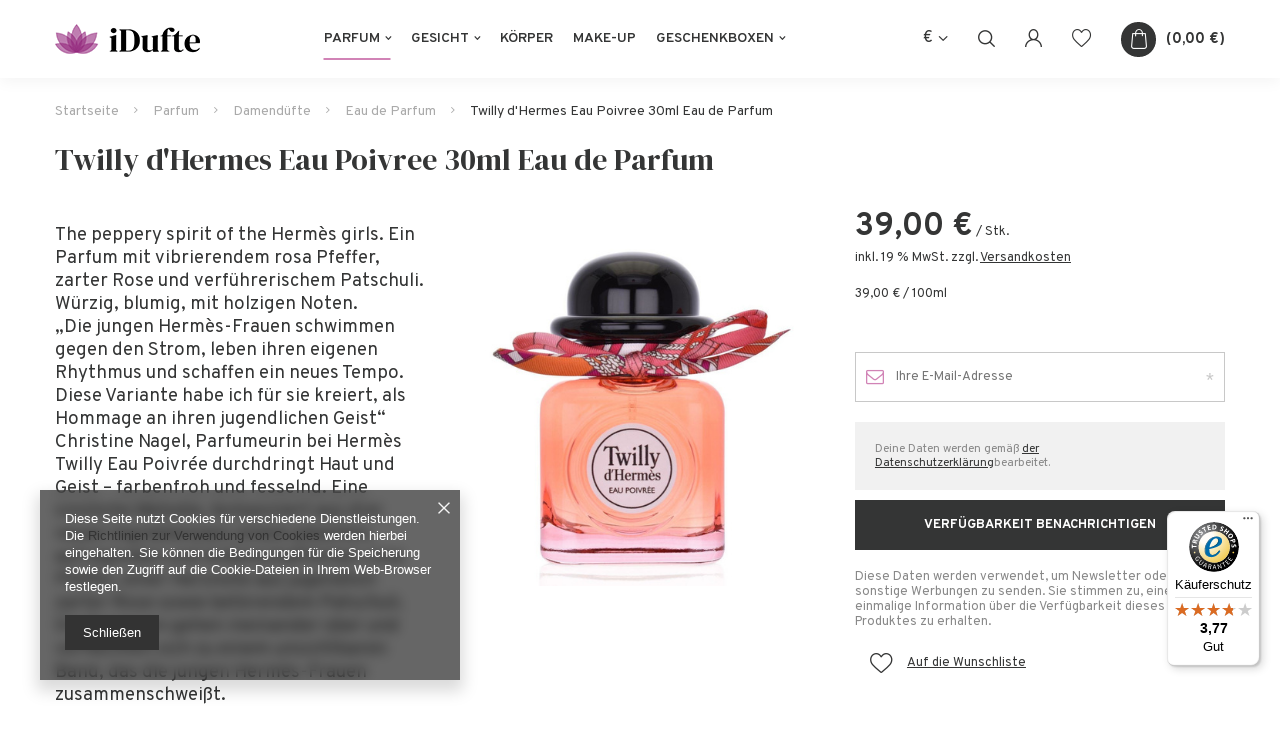

--- FILE ---
content_type: text/html; charset=utf-8
request_url: https://idufte.de/product-ger-1777-Twilly-dHermes-Eau-Poivree-30ml-Eau-de-Parfum.html
body_size: 14767
content:
<!DOCTYPE html>
<html lang="de" ><head><meta name='viewport' content='user-scalable=no, initial-scale = 1.0, maximum-scale = 1.0, width=device-width'/> <meta http-equiv="Content-Type" content="text/html; charset=utf-8"><meta http-equiv="X-UA-Compatible" content="IE=edge"><title>Twilly d'Hermes Eau Poivree 30ml Eau de Parfum  | Parfum \ Damendüfte  \ Eau de Parfum</title><meta name="keywords" content=""><meta name="description" content="Twilly d'Hermes Eau Poivree 30ml Eau de Parfum  | Parfum \ Damendüfte  \ Eau de Parfum"><link rel="icon" href="/gfx/ger/favicon.ico"><meta name="theme-color" content="#0090f6"><meta name="msapplication-navbutton-color" content="#0090f6"><meta name="apple-mobile-web-app-status-bar-style" content="#0090f6"><link rel="stylesheet" type="text/css" href="/gfx/ger/style.css.gzip?r=1616747084"><script>
                        var app_shop = {
                            urls: {
                                prefix: 'data="/gfx/'.replace('data="', '') + 'ger/'
                            },
                            vars: {},
                            txt: {},
                            fn: {},
                            fnrun: {},
                            files: []
                        };
                    </script><script src="/gfx/ger/shop.js.gzip?r=1616747084"></script><meta name="robots" content="index,follow"><meta name="rating" content="general"><meta name="Author" content="iDufte.de based on IdoSell - the best online selling solutions for your e-store (www.idosell.com/shop).">
<!-- Begin LoginOptions html -->

<style>
#client_new_social .service_item[data-name="service_Apple"]:before, 
#cookie_login_social_more .service_item[data-name="service_Apple"]:before,
.oscop_contact .oscop_login__service[data-service="Apple"]:before {
    display: block;
    height: 2.6rem;
    content: url('/gfx/standards/apple.svg?r=1743165583');
}
.oscop_contact .oscop_login__service[data-service="Apple"]:before {
    height: auto;
    transform: scale(0.8);
}
#client_new_social .service_item[data-name="service_Apple"]:has(img.service_icon):before,
#cookie_login_social_more .service_item[data-name="service_Apple"]:has(img.service_icon):before,
.oscop_contact .oscop_login__service[data-service="Apple"]:has(img.service_icon):before {
    display: none;
}
</style>

<!-- End LoginOptions html -->

<!-- Open Graph -->
<meta property="og:type" content="website"><meta property="og:url" content="https://idufte.de/product-ger-1777-Twilly-dHermes-Eau-Poivree-30ml-Eau-de-Parfum.html
"><meta property="og:title" content="Twilly d'Hermes Eau Poivree 30ml Eau de Parfum"><meta property="og:site_name" content="iDufte.de"><meta property="og:locale" content="de_DE"><meta property="og:image" content="https://idufte.de/hpeciai/32ef9ee755060070dda3f36ef9ed9769/ger_pl_Twilly-dHermes-Eau-Poivree-30ml-Eau-de-Parfum-1777_1.jpg"><meta property="og:image:width" content="402"><meta property="og:image:height" content="450"><link rel="manifest" href="https://idufte.de/data/include/pwa/1/manifest.json?t=3"><meta name="apple-mobile-web-app-capable" content="yes"><meta name="apple-mobile-web-app-status-bar-style" content="black"><meta name="apple-mobile-web-app-title" content="idufte.de"><link rel="apple-touch-icon" href="/data/include/pwa/1/icon-128.png"><link rel="apple-touch-startup-image" href="/data/include/pwa/1/logo-512.png" /><meta name="msapplication-TileImage" content="/data/include/pwa/1/icon-144.png"><meta name="msapplication-TileColor" content="#2F3BA2"><meta name="msapplication-starturl" content="/"><script type="application/javascript">var _adblock = true;</script><script async src="/data/include/advertising.js"></script><script type="application/javascript">var statusPWA = {
                online: {
                    txt: "Mit dem Internet verbunden",
                    bg: "#5fa341"
                },
                offline: {
                    txt: "Keine Internetverbindung verfügbar",
                    bg: "#eb5467"
                }
            }</script><script async type="application/javascript" src="/ajax/js/pwa_online_bar.js?v=1&r=6"></script><script type="application/javascript" src="/ajax/js/webpush_subscription.js?v=1&r=4"></script><script type="application/javascript">WebPushHandler.publicKey = 'BHilLLGvxyVUjhAd23ip0ODKcJmQDaInr/FCHxmYRTxTmSQm28ELvkET/wqsh0spgBy9UVEr7x3eDjnB6WKUgI4=';WebPushHandler.version = '1';WebPushHandler.setPermissionValue();</script><script >
window.dataLayer = window.dataLayer || [];
window.gtag = function gtag() {
dataLayer.push(arguments);
}
gtag('consent', 'default', {
'ad_storage': 'denied',
'analytics_storage': 'denied',
'ad_personalization': 'denied',
'ad_user_data': 'denied',
'wait_for_update': 500
});

gtag('set', 'ads_data_redaction', true);
</script><script  class='google_consent_mode_update'>
gtag('consent', 'update', {
'ad_storage': 'granted',
'analytics_storage': 'granted',
'ad_personalization': 'granted',
'ad_user_data': 'granted'
});
</script>
<!-- End Open Graph -->

<link rel="canonical" href="https://idufte.de/product-ger-1777-Twilly-dHermes-Eau-Poivree-30ml-Eau-de-Parfum.html" />

                <!-- Global site tag (gtag.js) -->
                <script  async src="https://www.googletagmanager.com/gtag/js?id=AW-372176254"></script>
                <script >
                    window.dataLayer = window.dataLayer || [];
                    window.gtag = function gtag(){dataLayer.push(arguments);}
                    gtag('js', new Date());
                    
                    gtag('config', 'AW-372176254', {"allow_enhanced_conversions":true});

                </script>
                
<!-- Begin additional html or js -->


<!--1|1|1-->
<style>
#menu_search > div > a {text-decoration: none;}
@media (min-width: 979px) {
.search_open #menu_search > div::before {
  content: '';
  background: #fff;
  position: absolute;
  height: 100%;
  right: 0;
  top: 0;
  width: calc(100% + 15px);
  z-index: -1;
}
}
</style>
<!--3|1|3| modified: 2021-04-15 17:12:41-->
<meta name="google-site-verification" content="google19d6adb77bc3be8e">
<!--4|1|4| modified: 2021-04-06 12:47:37-->
<meta name="google-site-verification" content="p9GUA44PlfZGjhn0gMZnx8YvdE4ENdKAL3V_KrOlQy4" />

<!-- End additional html or js -->
                <script>
                if (window.ApplePaySession && window.ApplePaySession.canMakePayments()) {
                    var applePayAvailabilityExpires = new Date();
                    applePayAvailabilityExpires.setTime(applePayAvailabilityExpires.getTime() + 2592000000); //30 days
                    document.cookie = 'applePayAvailability=yes; expires=' + applePayAvailabilityExpires.toUTCString() + '; path=/;secure;'
                    var scriptAppleJs = document.createElement('script');
                    scriptAppleJs.src = "/ajax/js/apple.js";
                    if (document.readyState === "interactive" || document.readyState === "complete") {
                          document.body.append(scriptAppleJs);
                    } else {
                        document.addEventListener("DOMContentLoaded", () => {
                            document.body.append(scriptAppleJs);
                        });  
                    }
                } else {
                    document.cookie = 'applePayAvailability=no; path=/;secure;'
                }
                </script>
                <script>
            var paypalScriptLoaded = null;
            var paypalScript = null;
            
            async function attachPaypalJs() {
                return new Promise((resolve, reject) => {
                    if (!paypalScript) {
                        paypalScript = document.createElement('script');
                        paypalScript.async = true;
                        paypalScript.setAttribute('data-namespace', "paypal_sdk");
                        paypalScript.setAttribute('data-partner-attribution-id', "IAIspzoo_Cart_PPCP");
                        paypalScript.addEventListener("load", () => {
                        paypalScriptLoaded = true;
                            resolve({status: true});
                        });
                        paypalScript.addEventListener("error", () => {
                            paypalScriptLoaded = true;
                            reject({status: false});
                         });
                        paypalScript.src = "https://www.paypal.com/sdk/js?client-id=AbxR9vIwE1hWdKtGu0gOkvPK2YRoyC9ulUhezbCUWnrjF8bjfwV-lfP2Rze7Bo8jiHIaC0KuaL64tlkD&components=buttons,funding-eligibility&currency=EUR&merchant-id=BS5HRQG34HCG2&locale=de_DE";
                        if (document.readyState === "interactive" || document.readyState === "complete") {
                            document.body.append(paypalScript);
                        } else {
                            document.addEventListener("DOMContentLoaded", () => {
                                document.body.append(paypalScript);
                            });  
                        }                                              
                    } else {
                        if (paypalScriptLoaded) {
                            resolve({status: true});
                        } else {
                            paypalScript.addEventListener("load", () => {
                                paypalScriptLoaded = true;
                                resolve({status: true});                            
                            });
                            paypalScript.addEventListener("error", () => {
                                paypalScriptLoaded = true;
                                reject({status: false});
                            });
                        }
                    }
                });
            }
            </script>
                <script>
                attachPaypalJs().then(() => {
                    let paypalEligiblePayments = [];
                    let payPalAvailabilityExpires = new Date();
                    payPalAvailabilityExpires.setTime(payPalAvailabilityExpires.getTime() + 86400000); //1 day
                    if (typeof(paypal_sdk) != "undefined") {
                        for (x in paypal_sdk.FUNDING) {
                            var buttonTmp = paypal_sdk.Buttons({
                                fundingSource: x.toLowerCase()
                            });
                            if (buttonTmp.isEligible()) {
                                paypalEligiblePayments.push(x);
                            }
                        }
                    }
                    if (paypalEligiblePayments.length > 0) {
                        document.cookie = 'payPalAvailability_EUR=' + paypalEligiblePayments.join(",") + '; expires=' + payPalAvailabilityExpires.toUTCString() + '; path=/; secure';
                        document.cookie = 'paypalMerchant=BS5HRQG34HCG2; expires=' + payPalAvailabilityExpires.toUTCString() + '; path=/; secure';
                    } else {
                        document.cookie = 'payPalAvailability_EUR=-1; expires=' + payPalAvailabilityExpires.toUTCString() + '; path=/; secure';
                    }
                });
                </script><script src="/data/gzipFile/expressCheckout.js.gz"></script><script src="/gfx/ger/projector_details.js.gzip?r=1616747084"></script></head><body><script>
                    var script = document.createElement('script');
                    script.src = app_shop.urls.prefix + 'envelope.js';

                    document.getElementsByTagName('body')[0].insertBefore(script, document.getElementsByTagName('body')[0].firstChild);
                </script><div id="container" class="projector_page container"><header class="d-flex flex-nowrap commercial_banner"><script class="ajaxLoad">
                app_shop.vars.vat_registered = "true";
                app_shop.vars.currency_format = "###,##0.00";
                
                    app_shop.vars.currency_before_value = false;
                
                    app_shop.vars.currency_space = true;
                
                app_shop.vars.symbol = "€";
                app_shop.vars.id= "EUR";
                app_shop.vars.baseurl = "http://idufte.de/";
                app_shop.vars.sslurl= "https://idufte.de/";
                app_shop.vars.curr_url= "%2Fproduct-ger-1777-Twilly-dHermes-Eau-Poivree-30ml-Eau-de-Parfum.html";
                

                var currency_decimal_separator = ',';
                var currency_grouping_separator = ' ';

                
                    app_shop.vars.blacklist_extension = ["exe","com","swf","js","php"];
                
                    app_shop.vars.blacklist_mime = ["application/javascript","application/octet-stream","message/http","text/javascript","application/x-deb","application/x-javascript","application/x-shockwave-flash","application/x-msdownload"];
                
                    app_shop.urls.contact = "/contact-ger.html";
                </script><div id="viewType" style="display:none"></div><div id="logo" class="d-flex align-items-center" data-bg="/data/gfx/mask/ger/top_1_big.png"><a href="/" target="_self"><img src="/data/gfx/mask/ger/logo_1_big.png" alt="iDufte" width="145" height="30"></a></div><nav id="menu_categories" class="px-0 px-md-3 wide"><button type="button" class="navbar-toggler"><i class="icon-menu2"></i></button><div class="navbar-collapse" id="menu_navbar"><ul class="navbar-nav mx-md-n2"><li class="nav-item active"><a  href="/ger_m_Parfum-100.html" target="_self" title="Parfum" class="nav-link active" >Parfum</a><ul class="navbar-subnav"><li class="nav-item active"><a class="nav-link active" href="/ger_m_Parfum_Damendufte-101.html" target="_self">Damendüfte </a><ul class="navbar-subsubnav"><li class="nav-item active"><a class="nav-link active" href="/ger_m_Parfum_Damendufte-_Eau-de-Parfum-152.html" target="_self">Eau de Parfum</a></li><li class="nav-item"><a class="nav-link" href="/ger_m_Parfum_Damendufte-_Eau-de-Toilette-153.html" target="_self">Eau de Toilette</a></li></ul></li><li class="nav-item"><a class="nav-link" href="/ger_m_Parfum_Herrendufte-131.html" target="_self">Herrendüfte </a><ul class="navbar-subsubnav"><li class="nav-item"><a class="nav-link" href="/ger_m_Parfum_Herrendufte-_Eau-de-Parfum-154.html" target="_self">Eau de Parfum</a></li><li class="nav-item"><a class="nav-link" href="/ger_m_Parfum_Herrendufte-_Eau-de-Toilette-155.html" target="_self">Eau de Toilette</a></li><li class="nav-item"><a class="nav-link" href="/ger_m_Parfum_Herrendufte-_Eau-de-Cologne-210.html" target="_self">Eau de Cologne</a></li></ul></li><li class="nav-item"><a class="nav-link" href="/ger_m_Parfum_Unisex-156.html" target="_self">Unisex</a><ul class="navbar-subsubnav"><li class="nav-item"><a class="nav-link" href="/ger_m_Parfum_Unisex_Eau-de-Parfum-157.html" target="_self">Eau de Parfum</a></li><li class="nav-item"><a class="nav-link" href="/ger_m_Parfum_Unisex_Eau-de-Toilette-158.html" target="_self">Eau de Toilette</a></li></ul></li></ul></li><li class="nav-item"><a  href="/ger_m_Gesicht-189.html" target="_self" title="Gesicht" class="nav-link" >Gesicht</a><ul class="navbar-subnav"><li class="nav-item"><a class="nav-link" href="/ger_m_Gesicht_Hautpflege-192.html" target="_self">Hautpflege</a></li><li class="nav-item"><a class="nav-link" href="/ger_m_Gesicht_Augenpflege-193.html" target="_self">Augenpflege</a></li><li class="nav-item"><a class="nav-link" href="/ger_m_Gesicht_Gesichtsserum-195.html" target="_self">Gesichtsserum</a></li><li class="nav-item"><a class="nav-link" href="/ger_m_Gesicht_Gesichtsmasken-194.html" target="_self">Gesichtsmasken</a></li></ul></li><li class="nav-item"><a  href="/ger_m_Korper-190.html" target="_self" title="Körper" class="nav-link" >Körper</a></li><li class="nav-item"><a  href="/ger_m_Make-Up-184.html" target="_self" title="Make-Up" class="nav-link" >Make-Up</a></li><li class="nav-item"><a  href="/ger_m_Geschenkboxen-200.html" target="_self" title="Geschenkboxen" class="nav-link" >Geschenkboxen</a><ul class="navbar-subnav"><li class="nav-item"><a class="nav-link" href="/ger_m_Geschenkboxen_fur-Damen-201.html" target="_self">für Damen</a></li><li class="nav-item"><a class="nav-link" href="/ger_m_Geschenkboxen_fur-Herren-202.html" target="_self">für Herren</a></li></ul></li></ul></div></nav><div id="menu_settings" class="px-0 d-flex align-items-center justify-content-center justify-content-lg-end"><div class="open_trigger"><span class="d-none d-md-inline-block flag_txt">€</span><div class="menu_settings_wrapper d-md-none"><div class="menu_settings_inline"><div class="menu_settings_header"></div><div class="menu_settings_content"><span class="menu_settings_flag flag flag_ger"></span><strong class="menu_settings_value"><span class="menu_settings_language">de</span><span> | </span><span class="menu_settings_currency">€</span></strong></div></div><div class="menu_settings_inline"><div class="menu_settings_header"></div><div class="menu_settings_content"><strong class="menu_settings_value">Deutschland</strong></div></div></div><i class="icon-angle-down d-none d-md-inline-block"></i></div><form action="https://idufte.de/settings.php" method="post"><ul class="bg_alter"><li><div class="form-group"><label for="menu_settings_curr">Währung:</label><div class="select-after"><select class="form-control" name="curr" id="menu_settings_curr"><option value="EUR" selected>€</option><option value="SEK">Sk (1 € = 2.2936Sk)
                                                                    </option></select></div></div><div class="form-group"><label for="menu_settings_country">Lieferland</label><div class="select-after"><select class="form-control" name="country" id="menu_settings_country"><option value="1143020016">Austria</option><option selected value="1143020143">Deutschland</option></select></div></div></li><li class="buttons"><button class="btn --solid --large" type="submit">
                                        Änderungen übernehmen
                                    </button></li></ul></form></div><form action="https://idufte.de/search.php" method="get" id="menu_search"><label><i class="icon-search"></i></label><div><div class="form-group"><input id="menu_search_text" type="text" name="text" class="catcomplete" placeholder="Geben Sie ein, wonach Sie suchen"></div><button type="submit"><i class="icon-magnifying-glass"></i></button><a href="https://idufte.de/searching.php" title=""><i class="icon-remove"></i></a></div></form><div class="basket_wishes"><a class="account_link d-none d-md-block" href="https://idufte.de/login.php" title="Zaloguj się"><i class="icon-user-1"></i></a><a class="wishes_link2" href="https://idufte.de/basketedit.php?mode=2" rel="nofollow" title="Ulubione"><i class="icon-heart-1"></i><span class="badge badge-info"></span></a><div id="menu_basket" class="px-0"><a href="https://idufte.de/basketedit.php?mode=1" title="Koszyk"><strong>0,00 €</strong><span class="badge badge-info"></span></a><div class="d-none"><a class="wishes_link link" href="https://idufte.de/basketedit.php?mode=2" rel="nofollow" title=""><span>(0)</span></a><a class="basket_link link" href="https://idufte.de/basketedit.php?mode=1" rel="nofollow" title=""></a></div><script>
                        app_shop.vars.cache_html = true;
                    </script></div></div></header><div id="layout" class="row clearfix "><aside class="col-3"><div class="setMobileGrid" data-item="#menu_navbar"></div><div class="setMobileGrid" data-item="#menu_navbar3" data-ismenu1="true"></div><div class="setMobileGrid" data-item="#menu_blog"></div><div class="login_menu_block d-lg-none" id="login_menu_block"><a class="sign_in_link" href="/login.php" title=""><i class="icon-user"></i><span>Einloggen</span></a><a class="registration_link" href="/client-new.php?register" title=""><i class="icon-lock"></i><span>Registrieren</span></a><a class="order_status_link" href="/order-open.php" title=""><i class="icon-globe"></i><span>Bestellstatus prüfen</span></a></div><div class="setMobileGrid" data-item="#menu_contact"></div><div class="setMobileGrid" data-item="#menu_settings"></div></aside><div id="content" class="col-12 px-0 d-flex flex-wrap"><div class="breadcrumbs col-md-12"><div class="back_button"><button id="back_button"><i class="icon-angle-left"></i> Zurück </button></div><div class="list_wrapper"><ol><li class="bc-main"><span><a href="/">Startseite</a></span></li><li class="category bc-item-1"><a class="category" href="/ger_m_Parfum-100.html">Parfum</a></li><li class="category bc-item-2"><a class="category" href="/ger_m_Parfum_Damendufte-101.html">Damendüfte </a></li><li class="category bc-active bc-item-3"><a class="category" href="/ger_m_Parfum_Damendufte-_Eau-de-Parfum-152.html">Eau de Parfum</a></li><li class="bc-active bc-product-name"><span>Twilly d'Hermes Eau Poivree 30ml Eau de Parfum</span></li></ol></div></div><div id="menu_compare_product" class="compare mb-2 pt-sm-3 pb-sm-3 mb-sm-3 mx-3 " style="display: none;"><div class="compare__label d-none d-sm-block">Hinzu vergleichen</div><div class="compare__sub"></div><div class="compare__buttons"><a class="compare__button btn --solid --secondary" href="https://idufte.de/product-compare.php" title="Vergleichen Sie alle Produkte" target="_blank"><span>Produkte vergleichen </span><span class="d-sm-none">(0)</span></a><a class="compare__button --remove btn d-none d-sm-block" href="https://idufte.de/settings.php?comparers=remove&amp;product=###" title="Löschen Sie alle Produkte">
                        Produkte entfernen
                    </a></div><script>
                        var cache_html = true;
                    </script></div><section id="projector_productname" class="product_name d-flex mb-5 justify-content-between col-12"><div class="product_name__wrapper pr-md-2"><h1 class="product_name__name m-0">Twilly d'Hermes Eau Poivree 30ml Eau de Parfum</h1></div></section><section id="projector_longdescription" class="longdescription cm  col-12 col-md-4 mb-5 d-block"><div class="longdescription__sub"><div class="longdescription__sub">
<p><span style="font-size: 14pt;">The peppery spirit of the Hermès girls. Ein Parfum mit vibrierendem rosa Pfeffer, zarter Rose und verführerischem Patschuli. Würzig, blumig, mit holzigen Noten.</span><br /><span style="font-size: 14pt;">„Die jungen Hermès-Frauen schwimmen gegen den Strom, leben ihren eigenen Rhythmus und schaffen ein neues Tempo. Diese Variante habe ich für sie kreiert, als Hommage an ihren jugendlichen Geist“ Christine Nagel, Parfumeurin bei Hermès</span><br /><span style="font-size: 14pt;">Twilly Eau Poivrée durchdringt Haut und Geist – farbenfroh und fesselnd. Eine sinnliche Melodie, komponiert aus drei neuen Ingredienzien: einem pikanten, aufregenden und leidenschaftlichen rosa Pfeffer, einer Herznote aus jugendlich zarter Rose sowie betörendem Patschuli.</span><br /><span style="font-size: 14pt;">Die Essenzen gehen ineinander über und verflechten sich zu einem unsichtbaren Band, das die jungen Hermès-Frauen zusammenschweißt.</span></p>
</div></div><div class="longdescription__info"><div class="longdescription__info producer"><span>Marke: </span><a class="brand" title="Klicken Sie hier, um alle Produkte dieses Herstellers anzuzeigen" href="/firm-ger-1308137320-Hermes.html">Hermḗs</a></div><div class="longdescription__info code"><span>EAN: </span><span>3346133202520</span></div></div></section><section id="projector_photos" class="photos col-12 col-sm-6 col-md-4 d-flex align-items-start mb-5"><div id="photos_slider" class="photos__slider"><div class="photos___slider_wrapper"><figure class="photos__figure"><a class="photos__link" href="/hpeciai/32ef9ee755060070dda3f36ef9ed9769/ger_pl_Twilly-dHermes-Eau-Poivree-30ml-Eau-de-Parfum-1777_1.jpg" data-width="965" data-height="1080"><img class="photos__photo slick-loading" alt="Twilly d'Hermes Eau Poivree 30ml Eau de Parfum" data-lazy="/hpeciai/745487b82b8104f371290123252d2321/ger_pm_Twilly-dHermes-Eau-Poivree-30ml-Eau-de-Parfum-1777_1.jpg"></a></figure></div></div></section><div class="pswp" tabindex="-1" role="dialog" aria-hidden="true"><div class="pswp__bg"></div><div class="pswp__scroll-wrap"><div class="pswp__container"><div class="pswp__item"></div><div class="pswp__item"></div><div class="pswp__item"></div></div><div class="pswp__ui pswp__ui--hidden"><div class="pswp__top-bar"><div class="pswp__counter"></div><button class="pswp__button pswp__button--close" title="Close (Esc)"></button><button class="pswp__button pswp__button--share" title="Share"></button><button class="pswp__button pswp__button--fs" title="Toggle fullscreen"></button><button class="pswp__button pswp__button--zoom" title="Zoom in/out"></button><div class="pswp__preloader"><div class="pswp__preloader__icn"><div class="pswp__preloader__cut"><div class="pswp__preloader__donut"></div></div></div></div></div><div class="pswp__share-modal pswp__share-modal--hidden pswp__single-tap"><div class="pswp__share-tooltip"></div></div><button class="pswp__button pswp__button--arrow--left" title="Previous (arrow left)"></button><button class="pswp__button pswp__button--arrow--right" title="Next (arrow right)"></button><div class="pswp__caption"><div class="pswp__caption__center"></div></div></div></div></div><script class="ajaxLoad">
                cena_raty = 39.00;
                
                    var  client_login = 'false'
                    
                var  client_points = '';
                var  points_used = '';
                var  shop_currency = '€';
                var product_data = {
                "product_id": '1777',
                
                "currency":"€",
                "product_type":"product_item",
                "unit":"Stk.",
                "unit_plural":"Stk.",

                "unit_sellby":"1",
                "unit_precision":"0",

                "base_price":{
                
                    "maxprice":"39.00",
                
                    "maxprice_formatted":"39,00 €",
                
                    "maxprice_net":"32.77",
                
                    "maxprice_net_formatted":"32,77 €",
                
                    "minprice":"39.00",
                
                    "minprice_formatted":"39,00 €",
                
                    "minprice_net":"32.77",
                
                    "minprice_net_formatted":"32,77 €",
                
                    "size_max_maxprice_net":"0.00",
                
                    "size_min_maxprice_net":"0.00",
                
                    "size_max_maxprice_net_formatted":"0,00 €",
                
                    "size_min_maxprice_net_formatted":"0,00 €",
                
                    "size_max_maxprice":"0.00",
                
                    "size_min_maxprice":"0.00",
                
                    "size_max_maxprice_formatted":"0,00 €",
                
                    "size_min_maxprice_formatted":"0,00 €",
                
                    "price_unit_sellby":"39.00",
                
                    "value":"39.00",
                    "price_formatted":"39,00 €",
                    "price_net":"32.77",
                    "price_net_formatted":"32,77 €",
                    "vat":"19",
                    "worth":"39.00",
                    "worth_net":"32.77",
                    "worth_formatted":"39,00 €",
                    "worth_net_formatted":"32,77 €",
                    "unit_converted_price":"39.00",
                    "unit_converted_price_formatted":"39,00 €",
                    "unit_converted_price_net":"32.77",
                    "unit_converted_price_net_formatted":"32,77 €",
                    "unit_converted_format":"100ml",
                    "basket_enable":"y",
                    "special_offer":"false",
                    "rebate_code_active":"n",
                    "priceformula_error":"false"
                },

                "order_quantity_range":{
                
                }

                

                }
                var  trust_level = '0';
            </script><form id="projector_form" action="https://idufte.de/basketchange.php" method="post" data-product_id="1777" class="
                     col-12 col-sm-6 col-md-4 mb-2 mb-md-5 
                    "><input id="projector_product_hidden" type="hidden" name="product" value="1777"><input id="projector_size_hidden" type="hidden" name="size" autocomplete="off" value="onesize"><input id="projector_mode_hidden" type="hidden" name="mode" value="1"><div id="projector_details" class="product_info"><div id="projector_prices_wrapper"><div class="product_section" id="projector_price_srp_wrapper" style="display:none;"><label class="projector_label">Katalogpreis:</label><div><span class="projector_price_srp" id="projector_price_srp"></span></div></div><div class="product_section" id="projector_price_value_wrapper"><label class="projector_label">
                                        Unser Preis:
                                    </label><div class="projector_price_subwrapper"><div id="projector_price_maxprice_wrapper" style="display:none;"><del class="projector_price_maxprice" id="projector_price_maxprice"></del></div><strong class="projector_price_value" id="projector_price_value">39,00 €</strong><div class="price_gross_info"><small class="projector_price_unit_sep">
                                                 / 
                                            </small><small class="projector_price_unit_sellby" id="projector_price_unit_sellby" style="display:none">1</small><small class="projector_price_unit" id="projector_price_unit">Stk.</small><span></span></div></div></div><div id="projector_unit_converted_price" class="projector_unit_converted_price product_section"><label class="projector_label">Grundpreis:</label><span class="unit_converted_price" id="unit_converted_price">39,00 €
                                     / 
                                    100ml</span></div></div><div class="product_section sizes row mx-n1" id="projector_sizes_cont" style="display:none;"><div class="col-4 p-1"><a class="select_button disabled" href="/product-ger-1777-Twilly-dHermes-Eau-Poivree-30ml-Eau-de-Parfum.html?selected_size=onesize" data-type="onesize">uniwersalny</a></div></div><div class="projector_product_status_wrapper" style="display:none"><div id="projector_status_description_wrapper" style="display:none"><label>
                                Verfügbarkeit:
                            </label><div><img id="projector_status_gfx" class="projector_status_gfx" alt="status_icon" src="/data/lang/ger/available_graph/graph_1_11.png"><span class="projector_amount" id="projector_amount"><strong>%d </strong></span><span class="projector_status_description" id="projector_status_description"></span></div></div><div id="projector_shipping_unknown" style="display:none"><span><a target="_blank" href="/contact-ger.html">
                                        Kontaktieren Sie den Shopservice,
                                    </a>
                                    um die für die Vorbereitung dieser Ware zum Versand benötigte Zeit einzuschätzen.
                                </span></div><div id="projector_shipping_info" style="display:none"><div><label>
                                                Versandbereit
                                            </label><span class="projector_delivery_days" id="projector_delivery_days"></span></div><a class="shipping_info" href="#shipping_info" title="Prüfen Sie Kosten und Zeiten des Versands">
                                    Prüfen Sie Kosten und Zeiten des Versands
                                </a></div></div><div class="product_section tell_availability" id="projector_tell_availability" style="display:none"><label>
                            Benachrichtigung:
                        </label><div class="product_section_sub"><div class="form-group"><div class="input-group has-feedback has-required"><div class="input-group-addon"><i class="icon-envelope-alt"></i></div><input type="text" class="form-control validate" name="email" data-validation-url="/ajax/client-new.php?validAjax=true" data-validation="client_email" required="required" disabled placeholder="Ihre E-Mail-Adresse"><span class="form-control-feedback"></span></div></div><div class="checkbox" style="display:none;" id="sms_active_checkbox"><label><input type="checkbox">Ich möchte zusätzlich per SMS benachrichtigt werden 
                                </label></div><div class="form-group" style="display:none;" id="sms_active_group"><div class="input-group has-feedback has-required"><div class="input-group-addon"><i class="icon-phone"></i></div><input type="text" class="form-control validate" name="phone" data-validation-url="/ajax/client-new.php?validAjax=true" data-validation="client_phone" required="required" disabled placeholder="Ihre Telefonnummer"><span class="form-control-feedback"></span></div></div><p class="form-privacy-info">Deine Daten werden gemäß  <a href="/ger-privacy-and-cookie-notice.html">der Datenschutzerklärung</a>bearbeitet.</p><div class="form-group"><button type="submit" class="btn --solid --large">
                                    Verfügbarkeit benachrichtigen
                                </button></div><div class="form-group"><p> Diese Daten werden verwendet, um Newsletter oder sonstige Werbungen zu senden. Sie stimmen zu, eine einmalige Information über die Verfügbarkeit dieses Produktes zu erhalten. </p></div></div></div><div id="projector_buy_section" class="product_section"><label class="projector_label">
                                    Anzahl:
                                </label><div class="projector_buttons" id="projector_buttons"><div class="projector_number" id="projector_number_cont"><button id="projector_number_down" class="projector_number_down" type="button"><i class="icon-minus"></i></button><input class="projector_number" name="number" id="projector_number" value="1"><button id="projector_number_up" class="projector_number_up" type="button"><i class="icon-plus"></i></button></div><button class="btn --solid --large projector_butttons_buy" id="projector_button_basket" type="submit" title="Produkt in den Warenkorb legen">
                                        In den Warenkorb
                                    </button><a href="#add_favorite" class="projector_buttons_obs" id="projector_button_observe" title="Auf die Wunschliste"><span>Auf die Wunschliste</span></a></div></div><div id="projector_points_wrapper" class="points_price_section" style="display:none;"><div class="product_points_wrapper"></div><div class="product_points_buy" style="display:none;"><div><button id="projector_button_points_basket" type="submit" name="forpoints" value="1" class="btn --solid">
                                        Kaufen Sie für Punkte
                                    </button></div></div></div></div></form><div id="alert_cover" class="projector_alert_55916" style="display:none" onclick="Alertek.hide_alert();"></div><script class="ajaxLoad">
                app_shop.vars.contact_link = "/contact-ger.html";
            </script><script class="ajaxLoad">
				var bundle_title =   "Einzelpreis";
			</script><section id="projector_benefits" class="benefits mb-4 d-none"><div class="benefits__block --returns"><span class="benefits__item --return">Einfache Rücksendung der Ware innerhalb von <span class="benefits__return_days">14</span> Tagen nach dem Kauf ohne Angabe von Gründen</span></div><div class="benefits__block --shippings"><span class="benefits__item --shipping">Kostenlose Lieferung ab <span class="benefits__shipping_free">200,00 €</span></span></div></section><div class="component_projector_cms cm col-12 mb-5" id="component_projector_cms"><div class="n56196_main"><div class="n56196_sub"><div style="text-align: center;" class="projector_cms_banner_custom"><strong><span style="font-size: 30pt;" class="tlid-translation translation"><span class="">Wir verkaufen nur Originalprodukte.<br /><br /><br /></span></span></strong></div></div></div></div><section id="opinions_section" class="row mb-5 mx-0"><div class="opinions_add_form col-12"><div class="big_label">
									Ihre Bewertung schreiben
								</div><form class="row flex-column align-items-center shop_opinion_form" enctype="multipart/form-data" id="shop_opinion_form" action="/settings.php" method="post"><input type="hidden" name="product" value="1777"><div class="shop_opinions_notes col-12 col-sm-6"><div class="shop_opinions_name">
									Ihre Note:
								</div><div class="shop_opinions_note_items"><div class="opinion_note"><a href="#" class="opinion_star active" rel="1" title="1/5"><span><i class="icon-star"></i></span></a><a href="#" class="opinion_star active" rel="2" title="2/5"><span><i class="icon-star"></i></span></a><a href="#" class="opinion_star active" rel="3" title="3/5"><span><i class="icon-star"></i></span></a><a href="#" class="opinion_star active" rel="4" title="4/5"><span><i class="icon-star"></i></span></a><a href="#" class="opinion_star active" rel="5" title="5/5"><span><i class="icon-star"></i></span></a><strong>5/5</strong><input type="hidden" name="note" value="5"></div></div></div><div class="form-group col-12 col-sm-7"><div class="has-feedback"><textarea id="addopp" class="form-control" name="opinion"></textarea><label for="opinion" class="control-label">
										Inhalt Ihrer Bewertung
									</label><span class="form-control-feedback"></span></div></div><div class="opinion_add_photos col-12 col-sm-7"><div class="opinion_add_photos_wrapper d-flex align-items-center"><span class="opinion_add_photos_text"><i class="icon-file-image"></i>  Ihr Produktfoto hinzufügen:
										</span><input class="opinion_add_photo" type="file" name="opinion_photo" data-max_filesize="10485760"></div></div><div class="form-group col-12 col-sm-7"><div class="has-feedback has-required"><input id="addopinion_name" class="form-control" type="text" name="addopinion_name" value="" required="required"><label for="addopinion_name" class="control-label">
											Ihr Vorname
										</label><span class="form-control-feedback"></span></div></div><div class="form-group col-12 col-sm-7"><div class="has-feedback has-required"><input id="addopinion_email" class="form-control" type="email" name="addopinion_email" value="" required="required"><label for="addopinion_email" class="control-label">
											Ihre E-Mail-Adresse
										</label><span class="form-control-feedback"></span></div></div><div class="shop_opinions_button col-12"><button type="submit" class="btn --solid --medium opinions-shop_opinions_button px-5" title="Bewertung hinzufügen">
											Bewertung abschicken
										</button></div></form></div></section><section id="products_associated_zone2" class="hotspot mb-5 col-12 p-0 px-sm-3" data-ajaxLoad="true" data-pageType="projector"><div class="hotspot mb-5 skeleton"><span class="headline"></span><div class="products d-flex flex-wrap"><div class="product col-6 col-sm-3 py-3"><span class="product__icon d-flex justify-content-center align-items-center"></span><span class="product__name"></span><div class="product__prices"></div></div><div class="product col-6 col-sm-3 py-3"><span class="product__icon d-flex justify-content-center align-items-center"></span><span class="product__name"></span><div class="product__prices"></div></div><div class="product col-6 col-sm-3 py-3"><span class="product__icon d-flex justify-content-center align-items-center"></span><span class="product__name"></span><div class="product__prices"></div></div><div class="product col-6 col-sm-3 py-3"><span class="product__icon d-flex justify-content-center align-items-center"></span><span class="product__name"></span><div class="product__prices"></div></div></div></div></section></div></div></div><footer class=""><div id="footer_links" class="row container"><ul id="menu_orders" class="footer_links col-md-4 col-sm-6 col-12 orders_bg"><li><a id="menu_orders_header" class=" footer_links_label" href="https://idufte.de/login.php" title="">
							Meine Bestellung
						</a><ul class="footer_links_sub"><li id="order_status" class="menu_orders_item"><i class="icon-battery"></i><a href="https://idufte.de/order-open.php">
									Überprüfen Sie den Auftragsstatus
								</a></li><li id="order_status2" class="menu_orders_item"><i class="icon-truck"></i><a href="https://idufte.de/order-open.php">
									Track-Paket
								</a></li><li id="order_rma" class="menu_orders_item"><i class="icon-sad-face"></i><a href="https://idufte.de/rma-open.php">
									Ich möchte die Ware reklamieren
								</a></li><li id="order_returns" class="menu_orders_item"><i class="icon-refresh-dollar"></i><a href="https://idufte.de/returns-open.php">
									Ich möchte die Ware zurückgeben
								</a></li></ul></li></ul><ul id="menu_account" class="footer_links col-md-4 col-sm-6 col-12"><li><a id="menu_account_header" class=" footer_links_label" href="https://idufte.de/login.php" title="">
							Mein konto
						</a><ul class="footer_links_sub"><li id="account_register_retail" class="menu_orders_item"><i class="icon-register-card"></i><a href="https://idufte.de/client-new.php?register">
												Registrieren
											</a></li><li id="account_orders" class="menu_orders_item"><i class="icon-menu-lines"></i><a href="https://idufte.de/client-orders.php">
									Meine Bestellungen
								</a></li><li id="account_boughts" class="menu_orders_item"><i class="icon-menu-lines"></i><a href="https://idufte.de/products-bought.php">
									Liste der gekauften Waren
								</a></li><li id="account_basket" class="menu_orders_item"><i class="icon-basket"></i><a href="https://idufte.de/basketedit.php">
									Warenkorb
								</a></li><li id="account_observed" class="menu_orders_item"><i class="icon-star-empty"></i><a href="https://idufte.de/basketedit.php?mode=2">
									Wunschliste
								</a></li><li id="account_history" class="menu_orders_item"><i class="icon-clock"></i><a href="https://idufte.de/client-orders.php">
									Transaktionsverlauf
								</a></li><li id="account_rebates" class="menu_orders_item"><i class="icon-scissors-cut"></i><a href="https://idufte.de/client-rebate.php">
									Ihre Rabatte
								</a></li><li id="account_newsletter" class="menu_orders_item"><i class="icon-envelope-empty"></i><a href="https://idufte.de/newsletter.php">
									Newsletter
								</a></li></ul></li></ul><ul id="menu_regulations" class="footer_links col-md-4 col-sm-6 col-12"><li><span class="footer_links_label">Informationen</span><ul class="footer_links_sub"><li><a href="/Uber-uns-cterms-ger-19.html">
											Impressum
										</a></li><li><a href="/ger-delivery.html">
											Versandinformationen
										</a></li><li><a href="/ger-payments.html">
											Zahlungsbedingungen
										</a></li><li><a href="/ger-terms.html">
											AGB
										</a></li><li><a href="/ger-privacy-and-cookie-notice.html">
											Datenschutz
										</a></li><li><a href="/ger-returns-and_replacements.html">
											Widerrufsbelehrung
										</a></li></ul></li></ul></div><div id="menu_contact" class="container d-md-flex align-items-md-center justify-content-md-between"><ul><li class="contact_type_header"><a href="https://idufte.de/contact-ger.html" title="">
                            Kontakt
                        </a></li><li class="contact_type_phone"><a href="tel:015237814731">015237814731</a></li><li class="contact_type_mail"><a href="mailto:shop@idufte.de">shop@idufte.de</a></li><li class="contact_type_adress"><span class="shopshortname">iDufte.de<span>, </span></span><span class="adress_street">Kleine Friedensstraße 24<span>, </span></span><span class="adress_zipcode">15328<span class="n55931_city"> Küstriner Vorland</span></span></li></ul><div class="logo_iai"><a class="n53399_iailogo" target="_blank" href="https://www.idosell.com/en/?utm_source=clientShopSite&amp;utm_medium=Label&amp;utm_campaign=PoweredByBadgeLink" title="shop SaaS platform IdoSell"><img class="n53399_iailogo" src="/ajax/poweredby_IdoSell_Shop_black.svg?v=1" alt="shop SaaS platform IdoSell"></a></div></div><script>
            var instalment_currency = '€';
            
                    var koszyk_raty = parseFloat(0.00);
                
                    var basket_count = 0;
                </script><script type="application/ld+json">
        {
        "@context": "http://schema.org",
        "@type": "Organization",
        "url": "https://idufte.de/",
        "logo": "https://idufte.de/data/gfx/mask/ger/logo_1_big.png"
        }
      </script><script type="application/ld+json">
        {
            "@context": "http://schema.org",
            "@type": "BreadcrumbList",
            "itemListElement": [
            {
            "@type": "ListItem",
            "position": 1,
            "item": "https://idufte.de/ger_m_Parfum-100.html",
            "name": "Parfum"
            }
        ,
            {
            "@type": "ListItem",
            "position": 2,
            "item": "https://idufte.de/ger_m_Parfum_Damendufte-101.html",
            "name": "Damendüfte "
            }
        ,
            {
            "@type": "ListItem",
            "position": 3,
            "item": "https://idufte.de/ger_m_Parfum_Damendufte-_Eau-de-Parfum-152.html",
            "name": "Eau de Parfum"
            }
        ]
        }
    </script><script type="application/ld+json">
      {
      "@context": "http://schema.org",
      "@type": "WebSite",
      
      "url": "https://idufte.de/",
      "potentialAction": {
      "@type": "SearchAction",
      "target": "https://idufte.de/search.php?text={search_term_string}",
      "query-input": "required name=search_term_string"
      }
      }
    </script><script type="application/ld+json">
      {
      "@context": "http://schema.org",
      "@type": "Product",
      
      "description": "",
      "name": "Twilly d'Hermes Eau Poivree 30ml Eau de Parfum",
      "productID": "mpn:",
      "brand": "Hermḗs",
      "image": "https://idufte.de/hpeciai/32ef9ee755060070dda3f36ef9ed9769/ger_pl_Twilly-dHermes-Eau-Poivree-30ml-Eau-de-Parfum-1777_1.jpg"
      ,
        "offers": [
            
            {
            "@type": "Offer",
            "availability": "http://schema.org/OutOfStock",
            "price": "39.00",
            "priceCurrency": "EUR",
            "eligibleQuantity": {
            "value":  "1",
            "unitCode": "Stk.",
            "@type": [
            "QuantitativeValue"
            ]
            },
            "url": "https://idufte.de/product-ger-1777-Twilly-dHermes-Eau-Poivree-30ml-Eau-de-Parfum.html?selected_size=onesize"
            }
                
        ]
        }
        
      </script><script>
                app_shop.vars.request_uri = "%2Fproduct-ger-1777-Twilly-dHermes-Eau-Poivree-30ml-Eau-de-Parfum.html"
                app_shop.vars.additional_ajax = '/projector.php'
            </script></footer><script src="/gfx/ger/menu_alert.js.gzip?r=1616747084"></script><script src="/gfx/ger/projector_photos.js.gzip?r=1616747084"></script><script src="/gfx/ger/projector_bundle_zone.js.gzip?r=1616747084"></script><script src="/gfx/ger/projector_projector_opinons_form.js.gzip?r=1616747084"></script><script>
                app_shop.runApp();
            </script><script async 
data-desktop-y-offset="0" 
data-mobile-y-offset="0" 
data-desktop-disable-reviews="false" 
data-desktop-enable-custom="false" 
data-desktop-position="right" 
data-desktop-custom-width="156" 
data-desktop-enable-fadeout="false" 
data-disable-mobile="false" 
data-disable-trustbadge="false" 
data-mobile-custom-width="156" 
data-mobile-disable-reviews="false" 
data-mobile-enable-custom="false" 
data-mobile-position="left" 
data-mobile-enable-topbar="false" 
data-mobile-enable-fadeout="true"
data-color-scheme="light" 
charset="UTF-8" 
src="//widgets.trustedshops.com/js/X71689E9FEE269B9C4070DB5E3C23F0E1.js"> 
</script>
<script>
            window.Core = {};
            window.Core.basketChanged = function(newContent) {};</script><script>var inpostPayProperties={"isBinded":null}</script>
<!-- Begin additional html or js -->


<!--SYSTEM - COOKIES CONSENT|1|-->
<div id="ck_dsclr_v2" class="no_print ck_dsclr_v2">
    <div class="ck_dsclr_x_v2" id="ckdsclrx_v2">
        <i class="icon-x"></i>
    </div>
    <div id="ck_dsclr_sub_v2" class="ck_dsclr__sub_v2">
            Diese Seite nutzt Cookies für verschiedene Dienstleistungen. Die <a style="color: #333; text-decoration: none;" href="/terms.php" title="Richtlinien zur Verwendung von Cookies">Richtlinien zur Verwendung von Cookies</a> werden hierbei eingehalten. Sie können die Bedingungen für die Speicherung sowie den Zugriff auf die Cookie-Dateien in Ihrem Web-Browser festlegen.
        <div id="ckdsclmrshtdwn_v2" class=""><span class="ck_dsclr__btn_v2">Schließen</span></div>
    </div>
</div>

<style>
    @font-face {
        font-family: 'Arial', 'Helvetica', sans-serif;
        src: url('/data/include/fonts/Arial-Regular.ttf');
        font-weight: 300;
        font-style: normal;
        font-display: swap;
    }

    .ck_dsclr_v2 {
        font-size: 12px;
        line-height: 17px;
        background-color: rgba(0, 0, 0, 0.6);
        backdrop-filter: blur(6px);
        -webkit-box-shadow: 0px 8px 15px 3px rgba(0, 0, 0, 0.15);
        -moz-box-shadow: 0px 8px 15px 3px rgba(0, 0, 0, 0.15);
        box-shadow: 0px 8px 15px 3px rgba(0, 0, 0, 0.15);
        position: fixed;
        left: 15px;
        bottom: 15px;
        max-width: calc(100vw - 30px);
        font-family: 'Arial', 'Helvetica', sans-serif;
        color: #fff;
        border-radius: 0;
        z-index: 999;
        display: none;
    }
    .ck_dsclr_x_v2 {
        position: absolute;
        top: 10px;
        right: 10px;
        color: #f5f5f5;
        font-size: 20px;
        cursor: pointer;
    }
    .ck_dsclr_x_v2 i {
        font-weight: bold;
    }
    .ck_dsclr__sub_v2 {
        align-items: center;
        padding: 10px 20px 15px;
        text-align: left;
        box-sizing: border-box;
    }
    .ck_dsclr__btn_v2 {
        padding: 9px 18px;
        background-color: #333;
        color: #ffffff;
        display: block;
        text-align: center;
        border-radius: 0;
        margin-top: 10px;
        width: max-content;
    }
    .ck_dsclr__btn_v2:hover {
        cursor: pointer;
        background-color: #333333;
        color: #ffffff;
    }
    .ck_dsclr_v2 a {
        color: #333;
    }
    .ck_dsclr_v2 a:hover {
        text-decoration: none;
        color: #fff;
    }
    .ck_dsclr_v2.--blocked a {
        color: #333;
    }
    .ck_dsclr_v2 h3 {
        font-size: 15px;
        color: #fff;
        margin: 5px 0 10px;
    }
    .ck_dsclr_v2 p {
        margin: 0;
    }
    @media (min-width: 757px) {
        .ck_dsclr__btn_v2 {
            margin-top: 20px;
        }
        .ck_dsclr_v2 h3 {
            font-size: 16px;
            margin: 15px 0 10px;
        }
        .ck_dsclr_v2 {
            margin: 0 auto;
            max-width: 420px;
            width: 100%;
            left: 4rem;
            bottom: 4rem;
            font-size: 13px;
        }
        .ck_dsclr__sub_v2 {
            justify-content: flex-start;
            padding: 20px 25px 30px;
        }
    }
    .ck_dsclr_v2.--blocked {
        position: fixed;
        z-index: 9999;
        top: 50%;
        transform: translateY(-50%);
        margin: 0;
        bottom: unset;
        background-color: #fff;
        color: #333;
        backdrop-filter: none;
    }
    .ck_dsclr_v2.--blocked #ck_dsclr_sub_v2 {
        justify-content: center;
        background-color: #ffffff;
        width: 100%;
        padding: 20px;
        border-radius: 0;
    }
    .ck_dsclr_v2.--blocked:before {
        content: '';
        position: absolute;
        top: calc(-50vh + 100%/2);
        left: calc(-50vw + 100%/2);
        width: 100vw;
        height: 100vh;
        background-color: rgba(0,0,0,0.5);
        z-index: -1;
    }
    .ck_dsclr_v2.--blocked h3 {
        font-size: 18px;
        color: #333333;
        margin: 10px 0 22px;
    }
    .ck_dsclr_v2.--blocked p {
        margin: 0 0 17px 0;
        display: block;
        text-align: left;
    }
    .ck_dsclr_v2.--blocked #ckdsclmrshtrtn_v2 {
        order: 10;
    }
    .ck_dsclr_v2.--blocked #ckdsclmrshtrtn_v2 span , .ck_dsclr_v2.--blocked #ckdsclmrshtrtn_v2 a {
        background-color: transparent;
        color: #0090f6;
        padding: 18px 12px;
    }
    .ck_dsclr_v2.--blocked #ckdsclmrshtrtn_v2 span:hover , .ck_dsclr_v2.--blocked #ckdsclmrshtrtn_v2 a:hover {
        color: #000000;
    }
    .ck_dsclr_v2.--blocked div {
        width: 100%;
    }
    .ck_dsclr_v2.--blocked .ck_dsclr__btn_v2 {
        font-size: 13px;
        padding: 17px 10px;
        margin-top: 5px;
    }
    @media (min-width: 757px) {
        .ck_dsclr_v2.--blocked {
            max-width: 480px;
            width: 100%;
            left: 50%;
            transform: translate(-50%,-50%);
        }
        .ck_dsclr_v2.--blocked div {
            width: unset;
        }
        .ck_dsclr_v2.--blocked .ck_dsclr__btn_v2 {
            font-size: 12px;
            padding: 10px 16px;
            margin-top: 0;
        }
        .ck_dsclr_v2.--blocked #ckdsclmrshtrtn_v2 {
            margin-right: auto;
            order: unset;
        }
        .ck_dsclr_v2.--blocked #ckdsclmrshtrtn_v2 span , .ck_dsclr_v2.--blocked #ckdsclmrshtrtn_v2 a {
            padding: 10px 12px;
        }
    }
</style>

<script>
    function getCk(name) {var nameEQ = name + "=";var ca = document.cookie.split(';');for(var i=0;i < ca.length;i++) {var c = ca[i];while (c.charAt(0)==' ') c = c.substring(1,c.length);if (c.indexOf(nameEQ) == 0) return c.substring(nameEQ.length,c.length);}return null;}
    function setCk(name,value,days) {if (days) {var date = new Date(); date.setTime(date.getTime()+(days*24*60*60*1000)); var expires = "; expires="+date.toGMTString(); } else var expires = ""; document.cookie = name+"="+value+expires+"; path=/;secure;";}
    if(!getCk("ck_cook")) document.getElementById('ck_dsclr_v2').style.display = "block";
    document.getElementById('ckdsclmrshtdwn_v2').addEventListener('click' , function() {
        document.getElementById('ck_dsclr_v2').style.display = "none";
        setCk("ck_cook", "yes", 180);
        return false;
    });
    document.getElementById('ckdsclrx_v2').addEventListener('click' , function() {
        document.getElementById('ck_dsclr_v2').style.display = "none";
        setCk("ck_cook", "yes", 180);
        return false;
    });
</script><!-- Facebook Pixel Code -->
            <script >
            !function(f,b,e,v,n,t,s){if(f.fbq)return;n=f.fbq=function(){n.callMethod?
            n.callMethod.apply(n,arguments):n.queue.push(arguments)};if(!f._fbq)f._fbq=n;
            n.push=n;n.loaded=!0;n.version='2.0';n.agent='plidosell';n.queue=[];t=b.createElement(e);t.async=!0;
            t.src=v;s=b.getElementsByTagName(e)[0];s.parentNode.insertBefore(t,s)}(window,
            document,'script','//connect.facebook.net/en_US/fbevents.js');
            // Insert Your Facebook Pixel ID below. 
            fbq('init', '2235381660164786');
            fbq('track', 'PageView');
            </script>
            <!-- Insert Your Facebook Pixel ID below. --> 
            <noscript><img height='1' width='1' style='display:none'
            src='https://www.facebook.com/tr?id=2235381660164786&amp;ev=PageView&amp;noscript=1'
            /></noscript>
            <script >fbq('track', 'ViewContent', {"content_ids":"['1777']","content_type":"product","content_name":"Twilly d\'Hermes Eau Poivree 30ml Eau de Parfum","currency":"EUR","value":"39.00","content_category":"Cosmetics","contents":"[{ 'id': '1777', \n                'quantity': 1.000, \n                'item_price': 39}]"}, {"eventID":"a94abfb4-cb25-44c5-8d9a-7743e65b8a07"});</script>
            <!-- End Facebook Pixel Code -->

<!-- End additional html or js -->
<style>.grecaptcha-badge{position:static!important;transform:translateX(186px);transition:transform 0.3s!important;}.grecaptcha-badge:hover{transform:translateX(0);}</style><script>async function prepareRecaptcha(){var captchableElems=[];captchableElems.push(...document.getElementsByName("mailing_email"));captchableElems.push(...document.getElementsByName("question_email"));captchableElems.push(...document.getElementsByName("opinion"));captchableElems.push(...document.getElementsByName("opinionId"));captchableElems.push(...document.getElementsByName("availability_email"));captchableElems.push(...document.getElementsByName("from"));if(!captchableElems.length)return;window.iaiRecaptchaToken=window.iaiRecaptchaToken||await getRecaptchaToken("contact");captchableElems.forEach((el)=>{if(el.dataset.recaptchaApplied)return;el.dataset.recaptchaApplied=true;const recaptchaTokenElement=document.createElement("input");recaptchaTokenElement.name="iai-recaptcha-token";recaptchaTokenElement.value=window.iaiRecaptchaToken;recaptchaTokenElement.type="hidden";if(el.name==="opinionId"){el.after(recaptchaTokenElement);return;}
el.closest("form")?.append(recaptchaTokenElement);});}
document.addEventListener("focus",(e)=>{const{target}=e;if(!target.closest)return;if(!target.closest("input[name=mailing_email],input[name=question_email],textarea[name=opinion],input[name=availability_email],input[name=from]"))return;prepareRecaptcha();},true);let recaptchaApplied=false;document.querySelectorAll(".rate_opinion").forEach((el)=>{el.addEventListener("mouseover",()=>{if(!recaptchaApplied){prepareRecaptcha();recaptchaApplied=true;}});});function getRecaptchaToken(event){if(window.iaiRecaptchaToken)return window.iaiRecaptchaToken;if(window.iaiRecaptchaTokenPromise)return window.iaiRecaptchaTokenPromise;const captchaScript=document.createElement('script');captchaScript.src="https://www.google.com/recaptcha/api.js?render=explicit";document.head.appendChild(captchaScript);window.iaiRecaptchaTokenPromise=new Promise((resolve,reject)=>{captchaScript.onload=function(){grecaptcha.ready(async()=>{if(!document.getElementById("googleRecaptchaBadge")){const googleRecaptchaBadge=document.createElement("div");googleRecaptchaBadge.id="googleRecaptchaBadge";googleRecaptchaBadge.setAttribute("style","position: relative; overflow: hidden; float: right; padding: 5px 0px 5px 5px; z-index: 2; margin-top: -75px; clear: both;");document.body.appendChild(googleRecaptchaBadge);}
let clientId=grecaptcha.render('googleRecaptchaBadge',{'sitekey':'6LfY2KIUAAAAAHkCraLngqQvNxpJ31dsVuFsapft','badge':'bottomright','size':'invisible'});const response=await grecaptcha.execute(clientId,{action:event});window.iaiRecaptchaToken=response;setInterval(function(){resetCaptcha(clientId,event)},2*61*1000);resolve(response);})}});return window.iaiRecaptchaTokenPromise;}
function resetCaptcha(clientId,event){grecaptcha.ready(function(){grecaptcha.execute(clientId,{action:event}).then(function(token){window.iaiRecaptchaToken=token;let tokenDivs=document.getElementsByName("iai-recaptcha-token");tokenDivs.forEach((el)=>{el.value=token;});});});}</script><img src="https://client8007.idosell.com/checkup.php?c=f983896b89082b3ec570a22f8f052b8f" style="display:none" alt="pixel"></body></html>


--- FILE ---
content_type: text/html; charset=utf-8
request_url: https://idufte.de/ajax/projector.php?action=get&product=1777&get=sizes
body_size: 351
content:
{"sizes":{"id":1777,"name":"Twilly d'Hermes Eau Poivree 30ml Eau de Parfum","firm":{"name":"Herm\u1e17s","productsLink":"\/firm-ger-1308137320-Hermes.html"},"cleardescription":"","description":"","icon":"hpeciai\/6542f6b1529769c8046f54d2ad00c62f\/pol_il_1777-1777.jpg","taxes":{"vat":"19.0"},"code":"","moreprices":"y","new":"0","link":"\/product-ger-1777-Twilly-dHermes-Eau-Poivree-30ml-Eau-de-Parfum.html","product_type":"product_item","unit":"Stk.","unit_single":"Stk.","unit_plural":"Stk.","unit_fraction":"St\u00fcck","unit_precision":"0","unit_sellby":1,"items":{"00000-uniw":{"type":"uniw","priority":"0","name":"uniw","description":"uniwersalny","amount":0,"phone_price":"false","prices":{"price_retail":39,"price_minimal":0,"price_automatic_calculation":0,"price_retail_dynamic":0,"price_srp":0,"price_crossed_retail":0,"price_crossed_wholesale":0,"price_pos":169,"price":39,"price_net":32.77}}},"amount":0}}

--- FILE ---
content_type: text/html; charset=utf-8
request_url: https://idufte.de/ajax/projector.php?action=get_product_observed&product=1777&size=onesize&email=
body_size: 23
content:
{"return":{"product":true,"size":true},"product":{"id":1777,"name":"Twilly d'Hermes Eau Poivree 30ml Eau de Parfum","version_name":"","version_group_name":""},"size":{"name":null},"sms_active":false,"status":"ok"}

--- FILE ---
content_type: text/html; charset=utf-8
request_url: https://idufte.de/ajax/get.php
body_size: 1008
content:
{"Snippets":{"response":{"items":{"7":{"version":["pc","smartfon","tablet"],"id":"7","type":"js2","region":"body_bottom","content":"\n<!-- Begin additional html or js -->\n\n\n<!--7|1|6| modified: 2021-07-08 03:47:34-->\n<script>$( document ).ready(function() {\r\n    console.log( \"document ready 9\" );\r\n\r\n\r\n\t\tvar limitfreedeliv = 200;\r\n\t\t\r\n\t\t\t\/\/ var shipcost = Number(product_data.sizes.uniw.delivery.shipping);\r\n\t\t\tvar prodcost = product_data.base_price.value;\r\n\t\t\t\r\n\t\t\r\n\t\t\r\n\t\tconsole.log(\"prodcost:\",prodcost);\r\n\t\tif (prodcost  >= limitfreedeliv) {\r\n\t\t\t\/\/bez KW\r\n\t\t\tvar dopisek = \"<div style='padding-top: 6px' id='19vat'>inkl. 19 % MwSt. <a class='shipping_info_top' href='#shipping_info'>Kostenloser Versand!<\/a><\/div>\";\r\n\t\t\t$(\"div.projector_price_subwrapper\").append(dopisek);\r\n\t\t} else if (prodcost < limitfreedeliv) {\r\n\t\t\t\t\/\/z KW\r\n\t\t\tvar dopisek = \"<div style='padding-top: 6px' id='19vat'>inkl. 19 % MwSt. zzgl. <a class='shipping_info_top' href='#shipping_info'>Versandkosten<\/a><\/div>\";\r\n\t\t\t$(\"div.projector_price_subwrapper\").append(dopisek);\r\n\t\t} else {\r\n\t\t\tconsole.log(\"prodcost error\");\r\n\t\t\t\/\/error\r\n\t\t\tvar dopisek = \"<div style='padding-top: 6px' id='19vat'>inkl. 19 % MwSt. zzgl. Versandkosten<\/div>\";\r\n\t\t\t$(\"div.projector_price_subwrapper\").append(dopisek);\r\n\t\t}\r\n\t\t\t\r\n\t\t\t$('#19vat a.shipping_info_top').click(function() {\r\n\t\t\t\tapp_shop.fn.shipping_info(app_shop.fn.prepareProjectorForm(), false, false, $(this).attr('href'));\r\n\t\t\t\treturn false;\r\n\t\t\t});\r\n\r\n\t\r\n\t\r\n});\r\n\t<\/script>\n\n<!-- End additional html or js -->\n"}}},"error":0},"ToplayersAndWidgets":{"response":{"items":[]},"error":0},"Basket":{"response":{"basket":{"productsNumber":0,"worth":0,"worth_net":0,"total_deposit":0,"total_deposit_net":0,"worth_formatted":"0,00\u00a0\u20ac","worth_net_formatted":"0,00\u00a0\u20ac","shippingCost":"0.00","shippingCost_formatted":"0,00\u00a0\u20ac","shippingCost_net":"0.00","shippingCost_net_formatted":"0,00\u00a0\u20ac","shippingLimitFree":"200.00","toShippingFree":"200.00","shippingLimitFree_formatted":"200,00\u00a0\u20ac","toShippingFree_formatted":"200,00\u00a0\u20ac","weight":0,"profit_points":0,"deliverytime":0,"currency":"EUR","shipping_exists":true,"currency_sign":"\u20ac","shipping_time":{"today":"true","minutes":0,"hours":0,"days":0,"working_days":0,"time":"2025-11-04 07:48:50","week_day":"2","week_amount":0,"unknown_time":false},"delivery_time":{"today":"true","minutes":0,"hours":0,"days":0,"working_days":0,"time":"2025-11-04 07:48:50","week_day":"2","week_amount":0,"unknown_time":false},"products":[],"productsCounter":0,"user":{"login":"","client_id":null,"firstname":null,"lastname":null,"partner":null,"invoice_vat":null,"email":null,"wholesaler":false,"wholesale_order":false,"client_id_upc":null}}},"error":0},"Wishlist":{"response":false,"error":0},"Comparers":{"response":{"attributes":{"count":"0","active":"n"}},"error":0}}

--- FILE ---
content_type: text/html; charset=utf-8
request_url: https://idufte.de/ajax/projector.php?action=get&product=1777&size=uniw&get=sizeavailability,sizedelivery,sizeprices
body_size: 235
content:
{"sizeavailability":{"visible":"y","status_description":"","status_gfx":"\/data\/lang\/ger\/available_graph\/graph_1_11.png","status":"disable","minimum_stock_of_product":"2","delay_time":{"unknown_delivery_time":"true"}},"sizedelivery":{"undefined":"false","shipping":"4.50","shipping_formatted":"4,50\u00a0\u20ac","limitfree":"200.00","limitfree_formatted":"200,00\u00a0\u20ac","shipping_change":"4.50","shipping_change_formatted":"4,50\u00a0\u20ac","change_type":"up"},"sizeprices":{"value":"39.00","price_formatted":"39,00\u00a0\u20ac","price_net":"32.77","price_net_formatted":"32,77\u00a0\u20ac","vat":"19","worth":"39.00","worth_net":"32.77","worth_formatted":"39,00\u00a0\u20ac","worth_net_formatted":"32,77\u00a0\u20ac","basket_enable":"y","special_offer":"false","rebate_code_active":"n","priceformula_error":"false"}}

--- FILE ---
content_type: text/html; charset=utf-8
request_url: https://idufte.de/ajax/get-deliveries.php?mode=productAndBasket&products[1777][uniw][quantity]=1
body_size: 456
content:
{"prepaid":[{"id":"160086-1","icon":"\/data\/include\/deliveries\/icons\/160086_1.gif","minworthtest":"0.00","minworthtest_formatted":"0,00\u00a0\u20ac","calendar":"n","minworthreached":"true","limitfree":"200.00","limitfree_formatted":"200,00\u00a0\u20ac","minworth":"0.00","minworth_formatted":"0,00\u00a0\u20ac","maxworth":"0.00","maxworth_formatted":"0,00\u00a0\u20ac","cost":"4.80","cost_formatted":"4,80\u00a0\u20ac","name":"DHL Express (EasyLog)","carrierName":"DHL","points_selected":false,"time":1,"deliverytime":1,"time_days":1,"time_working_days":1,"time_hours":0,"time_minutes":0,"week_day":"3","today":"false","week_amount":0,"deliverytime_days":1,"deliverytime_hours":0,"deliverytime_minutes":0,"did":160086,"comment":"","deliverer_working_days":[1,2,3,4,5],"sameday":false,"express_courier_type":"","additional_services_cost":{"3":{"gross":"0.00","net":"0.00","points":"0.00"}},"courier_company_key":"dhl","vat":"0.0","cost_net":"4.80","cost_net_formatted":"4,80\u00a0\u20ac","checked":"true","pickuppoint":"n"},{"id":"56-1","icon":"\/data\/include\/deliveries\/icons\/56_1.gif","minworthtest":"0.00","minworthtest_formatted":"0,00\u00a0\u20ac","calendar":"n","minworthreached":"true","limitfree":"200.00","limitfree_formatted":"200,00\u00a0\u20ac","minworth":"0.00","minworth_formatted":"0,00\u00a0\u20ac","maxworth":"0.00","maxworth_formatted":"0,00\u00a0\u20ac","cost":"4.50","cost_formatted":"4,50\u00a0\u20ac","name":"DPD","carrierName":"dpdinter","points_selected":false,"time":1,"deliverytime":1,"time_days":1,"time_working_days":1,"time_hours":0,"time_minutes":0,"week_day":"3","today":"false","week_amount":0,"deliverytime_days":1,"deliverytime_hours":0,"deliverytime_minutes":0,"did":56,"comment":"","deliverer_working_days":[1,2,3,4,5],"sameday":false,"express_courier_type":"","additional_services_cost":{"3":{"gross":"0.00","net":"0.00","points":"0.00"}},"courier_company_key":"dpdinter","vat":"0.0","cost_net":"4.50","cost_net_formatted":"4,50\u00a0\u20ac","checked":"false","pickuppoint":"n"}],"dvp":[],"shipping_time":{"today":"true","minutes":0,"hours":0,"days":0,"working_days":0,"time":"2025-11-04 08:00:01","week_day":"2","week_amount":0,"unknown_time":true,"today_shipment_deadline":"16:00:00"}}

--- FILE ---
content_type: text/css
request_url: https://idufte.de/gfx/ger/style.css.gzip?r=1616747084
body_size: 79168
content:
html{font-family:sans-serif;-ms-text-size-adjust:100%;-webkit-text-size-adjust:100%}
body{margin:0}
article,aside,details,figcaption,figure,footer,header,hgroup,main,menu,nav,section,summary{display:block}
audio,canvas,progress,video{display:inline-block;vertical-align:baseline}
audio:not([controls]){display:none;height:0}
[hidden],template{display:none}
a{background-color:transparent}
a:active,a:hover{outline:0}
abbr[title]{border-bottom:1px dotted}
b,strong{font-weight:bold}
dfn{font-style:italic}
h1{font-size:2em;margin:0.67em 0}
mark{background:#ff0;color:#000}
small{font-size:80%}
sub,sup{font-size:75%;line-height:0;position:relative;vertical-align:baseline}
sup{top:-0.5em}
sub{bottom:-0.25em}
img{border:0}
svg:not(:root){overflow:hidden}
figure{margin:1em 40px}
hr{-moz-box-sizing:content-box;box-sizing:content-box;height:0}
pre{overflow:auto}
code,kbd,pre,samp{font-family:monospace,monospace;font-size:1em}
button,input,optgroup,select,textarea{color:inherit;font:inherit;margin:0}
button{overflow:visible}
button,select{text-transform:none}
button,html input[type=\"button\"],input[type=\"reset\"],input[type=\"submit\"]{-webkit-appearance:button;cursor:pointer}
button[disabled],html input[disabled]{cursor:default}
button::-moz-focus-inner,input::-moz-focus-inner{border:0;padding:0}
input{line-height:normal}
input[type=\"checkbox\"],input[type=\"radio\"]{box-sizing:border-box;padding:0}
input[type=\"number\"]::-webkit-inner-spin-button,input[type=\"number\"]::-webkit-outer-spin-button{height:auto}
input[type=\"search\"]{-webkit-appearance:textfield;-moz-box-sizing:content-box;-webkit-box-sizing:content-box;box-sizing:content-box}
input[type=\"search\"]::-webkit-search-cancel-button,input[type=\"search\"]::-webkit-search-decoration{-webkit-appearance:none}
fieldset{border:1px solid #c0c0c0;margin:0 2px;padding:0.35em 0.625em 0.75em}
legend{border:0;padding:0}
textarea{overflow:auto}
optgroup{font-weight:bold}
table{border-collapse:collapse;border-spacing:0}
td,th{padding:0}
article,aside,details,figcaption,figure,footer,header,hgroup,nav,section,summary{display:block;}
audio,canvas,video{display:inline-block;}
audio:not([controls]){display:none;height:0;}
[hidden]{display:none;}
h1{font-size:2em;}
abbr[title]{border-bottom:1px dotted;}
b,strong{font-weight:bold;}
dfn{font-style:italic;}
mark{background:#ff0;color:#000;}
code,kbd,pre,samp{font-family:monospace,serif;font-size:1em;}
pre{white-space:pre;white-space:pre-wrap;word-wrap:break-word;}
q{quotes:"\201C" "\201D" "\2018" "\2019";}
small{font-size:80%;}
sub,sup{font-size:75%;line-height:0;position:relative;vertical-align:baseline;}
sup{top:-0.5em;}
sub{bottom:-0.25em;}
img{border:0;}
svg:not(:root){overflow:hidden;}
figure{margin:0;}
fieldset{border:1px solid #c0c0c0;margin:0 2px;padding:0.35em 0.625em 0.75em;}
legend{border:0;padding:0;}
button,input,select,textarea{font-family:inherit;font-size:100%;margin:0;}
button,input{line-height:normal;}
button,html input[type="button"],input[type="reset"],input[type="submit"]{-webkit-appearance:button;cursor:pointer;}
button[disabled],input[disabled]{cursor:default;}
input[type="checkbox"],input[type="radio"]{box-sizing:border-box;padding:0;}
input[type="search"]{-webkit-appearance:textfield;-moz-box-sizing:content-box;-webkit-box-sizing:content-box;box-sizing:content-box;}
input[type="search"]::-webkit-search-cancel-button,input[type="search"]::-webkit-search-decoration{-webkit-appearance:none;}
input::-webkit-outer-spin-button,input::-webkit-inner-spin-button{-webkit-appearance:none;margin:0;}
input[type="number"]{-moz-appearance:textfield;}
button::-moz-focus-inner,input::-moz-focus-inner{border:0;padding:0;}
textarea{overflow:auto;vertical-align:top;resize:vertical;scrollbar-color:#D183B6 #f1f1f1;scrollbar-width:thin;}
textarea::-webkit-scrollbar-track{background-color:#f1f1f1;}
textarea::-webkit-scrollbar{width:6px;background-color:#f1f1f1;height:6px;}
textarea::-webkit-scrollbar-thumb{background-color:#D183B6;}
table{border-collapse:collapse;border-spacing:0;}
.less_labels{color:#343535;display:flex;align-items:center;justify-content:flex-start;font-family:'DM Serif Display',serif;font-size:2.5rem;font-weight:400;padding:10px 0;text-decoration:none;text-transform:none;text-align:left;line-height:1;margin-bottom:2rem;}
@media (min-width:757px){.less_labels{font-size:3rem}}
.less_hotspot_name{text-decoration:none;color:#343535;}
.less_hotspot_maxprice{color:#C8C8C8;text-decoration:line-through;font-size:0.86em;}
.less_hotspot_price{color:#343535;font-size:1em;font-weight:bold;}
.less_hotspot_name_hover{color:#D183B6;}
.less_tekst_maly{font-weight:normal;}
.less_tekst_duzy{font-weight:normal;}
.less_product_name{color:#343535;text-decoration:none;font-weight:bold;}
.less_product_name_hover{color:#343535;}
.less_map_loadingMap{background:url('/gfx/ger/mapLoaderBg.png?r=1616747298');height:501px;position:absolute;top:0;width:100%;z-index:99;}
.less_map_loadingContent{position:relative;}
.less_map_loadingBox{background:#ffffff;padding:10px;position:absolute;opacity:0;}
.less_map_loadingMap_span{color:#343535;display:block;font-size:11px;margin-bottom:5px;text-align:center;}
.less_map_loadingNav_span{display:none;}
.less_map_markerFace{display:none;}
.less_map_dymekWrapper{overflow:hidden;padding:10px;color:#333;}
.less_map_dymekInfo{float:left;margin-right:10px;}
.less_map_dymekFirstName{color:#D183B6;display:block;font-weight:bold;margin-bottom:10px;}
.less_map_dymekAddress{clear:both;display:block;}
.less_map_dymekZipCode{float:left;padding-right:3px;}
.less_map_dymekCityName{display:block;}
.less_map_dymekCountryName{clear:both;display:block;}
.less_background_active{background-color:#D183B6 !important;color:#fff;}
.less_payment_description_border{border:2px solid #D183B6;}
.less_small_label{border-left:7px solid #D183B6;color:#343535;display:block;font-size:1.29em;font-weight:normal;margin-bottom:10px;padding:8px 0 7px 14px;text-decoration:none;text-transform:uppercase;}
.less_color-text{color:#D183B6;}
.less_color-border{border-color:#D183B6;}
.less_color-background{background-color:#D183B6;}
.less_text_dark_color{color:#343535;clear:both;}
.less_text_dark_color_hover{color:#ffffff;}
.less_bg_alter{background:#f1f1f1;color:#343535;border:1px solid #C8C8C8;}
@keyframes rotate{from{transform:rotate(0deg)}
to{transform:rotate(359deg)}}
@media print{.toplayerSpecialClass{display:none !important}
.no_print{display:none !important}}
*,*::before,*::after{box-sizing:inherit;}
html{font-size:10px;overflow-y:visible;font-family:sans-serif;-webkit-text-size-adjust:100%;-ms-text-size-adjust:100%;box-sizing:border-box;-ms-overflow-style:scrollbar;}
html.svgclippaths button{filter:none !important;}
html.svgclippaths input{filter:none !important;}
html.svgclippaths a{filter:none !important;}
html.svgclippaths button:hover{filter:none !important;}
html.svgclippaths input:hover{filter:none !important;}
html.svgclippaths a:hover{filter:none !important;}
body{margin:0;width:100%;font-family:'Overpass',Arial,Helvetica,sans-serif;font-size:1.4rem;line-height:1.3;color:#343535;background:#ffffff;padding:60px 15px 0;overflow-x:hidden;overflow-y:visible;}
@media (min-width:979px){body{padding:0}}
body:after{position:fixed;left:0;right:0;bottom:-60px;top:0;background:#000;z-index:599;opacity:0;pointer-events:none;content:"";}
.sidebar_open body::after,.filters_open body::after{opacity:0.5;transition:opacity 0.3s;}
input{margin:0;padding:0;outline:none;font-family:inherit;filter:none;}
input[type="text"]{color:#333;height:35px;padding:5px;font-size:1em;border:1px solid #C8C8C8;box-shadow:none;-webkit-appearance:none;border-radius:0;}
@media (min-width:757px){input[type="text"]{height:40px}}
input[type="password"]{color:#333;height:35px;padding:5px;font-size:1em;border:1px solid #C8C8C8;box-shadow:none;-webkit-appearance:none;border-radius:0;}
@media (min-width:757px){input[type="password"]{height:40px}}
input[type="submit"],input[type="reset"]{-webkit-appearance:none;border-radius:0;}
input:-webkit-autofill,input:-webkit-autofill:hover,input:-webkit-autofill:focus,input:-webkit-autofill:active{-webkit-box-shadow:0 0 0 30px white inset !important;}
button{outline:none;-webkit-appearance:none;border-radius:0;cursor:pointer;border:none;background:none;}
textarea{color:#333;padding:5px;font-size:1em;border:1px solid #C8C8C8;box-shadow:none;}
select{color:#333;padding:5px;font-size:1em;border:1px solid #C8C8C8;box-shadow:none;}
h1{font-size:1.333em;font-weight:bold;color:#D183B6;}
h2{font-size:1.167em;font-weight:bold;color:#D183B6;}
h3{font-size:1em;font-weight:bold;color:#D183B6;}
a{outline:none;text-decoration:underline;color:#343535;transition:background-color 0.2s,color 0.2s,border 0.2s;}
a:hover{outline:none;text-decoration:none;color:#343535;}
a:focus,a:active{outline:none;}
img{border:none;max-width:100%;height:auto;}
table{border-collapse:collapse;border-spacing:0;}
td{vertical-align:top;font-size:1em;}
th{text-align:left;}
*{margin:0;padding:0;-webkit-box-sizing:border-box;-moz-box-sizing:border-box;box-sizing:border-box;}
#browser_support_firefox{background-image:url('/gfx/ger/firefox.png?r=1616747298');}
#browser_support_chrome{background-image:url('/gfx/ger/chrome.png?r=1616747298');}
#browser_support_edge{background-image:url('/gfx/ger/edge.png?r=1616747298');}
#browser_support_opera{background-image:url('/gfx/ger/opera.png?r=1616747298');}
#browser_support_idosell{background-image:url('/gfx/ger/idosell.png?r=1616747298');}
#products_in_category{position:relative;clear:both;}
#products_in_category .other_products{display:flex;align-items:center;}
#products_in_category .other_products:first-child:after{content:"|";margin:0 6px;color:#343535;}
@media (min-width:757px){#products_in_category .other_products:first-child:after{margin:0 20px}}
#products_in_category .other_products i{font-size:2rem;}
#products_in_category .line-back{display:flex;align-items:center;}
.line-back{background:#ffffff;}
.line-back:after{content:'';position:absolute;left:0;right:0;top:50%;margin-top:-1px;height:1px;background:#C8C8C8;z-index:-1;}
div.projector_fb_comments{display:none !important;}
div.projector_fb_comments_label{color:#343535;display:flex;align-items:center;justify-content:flex-start;font-family:'DM Serif Display',serif;font-size:2.5rem;font-weight:400;padding:10px 0;text-decoration:none;text-transform:none;text-align:left;line-height:1;margin-bottom:2rem;}
@media (min-width:757px){div.projector_fb_comments_label{font-size:3rem}}
div.projector_fb_comments iframe{position:static;width:100% !important;margin-bottom:30px;background:#ffffff;}
div.projector_fb_comments_short{margin-bottom:30px;clear:both;}
.fb-comments,.fb-comments iframe[style],.fb-like-box,.fb-like-box iframe[style]{width:100% !important;}
.fb-comments span,.fb-comments iframe span[style],.fb-like-box span,.fb-like-box iframe span[style]{width:100% !important;}
@media (min-width:979px){.questions__block.--banner{position:sticky;top:10px}}
.questions__item{border-bottom:1px solid #C8C8C8;}
.questions__item:last-child{border-bottom:none;}
.questions__item.--active .questions__answer{display:block;}
.questions__item.--active .questions__question:after{content:'\F106';}
.questions__question{font-size:1.3rem;color:#343535;}
.questions__question:after{content:'\F107';font-family:fontAwesome;font-size:1.8rem;}
.questions__question:last-child{border-bottom:none;}
.questions__question:hover{color:#D183B6;}
.questions__answer{display:none;font-size:1.3rem;}
@media (min-width:979px){.questions__banner{background:#F8F8F8;display:flex;flex-wrap:wrap;flex-direction:column;justify-content:center;padding:2.5rem}}
@media (min-width:757px){.questions__button_wrapper{display:flex;justify-content:center}}
@media (min-width:979px){.questions__button_wrapper{align-items:flex-end;justify-content:space-between}}
.questions__txt1{display:none;}
@media (min-width:979px){.questions__txt1{display:block;font-size:2.2rem;margin-bottom:1rem}}
.questions__txt_wrapper{display:none;}
@media (min-width:979px){.questions__txt_wrapper{display:block;padding-right:10px}}
@media (min-width:979px){.questions__txt2{display:block;font-size:1.3rem;max-width:70%;margin-bottom:1rem}}
@media (min-width:979px){.questions__button{white-space:nowrap}}
@media (min-width:979px){.questions__phone{font-size:2.1rem;font-weight:bold;color:#343535}
.questions__phone.--link:hover{color:#D183B6}}
.askforproduct[data-questions]{display:none;}
.askforproduct__submit{text-align:center;}
.askforproduct__button_legend{display:flex;font-size:1.2rem;justify-content:center;}
.askforproduct__button_legend:before{color:#c4c7c8;content:"*";font-family:Arial;font-size:1.5em;font-weight:300;line-height:1;height:14px;margin-right:5px;}
#dialog_wrapper .askforproduct{margin-top:3rem;}
#dialog_wrapper .askforproduct__description,#dialog_wrapper .askforproduct__inputs,#dialog_wrapper .askforproduct__privacy,#dialog_wrapper .askforproduct__submit{flex:100%;max-width:none;}
.cm{text-align:left;font-size:13px;line-height:1.3;margin-bottom:20px;max-width:100%;overflow:auto;}
.cm h1,.cm h2,.cm h3,.cm h4,.cm h5,.cm h6,.cm p,.cm ol,.cm ul{margin:15px 0;color:inherit;line-height:normal;}
.cm ol,.cm ul{padding-left:40px;}
.cm ol ol,.cm ul ul{margin:0;}
.cm ul li,.cm ol li{list-style-type:inherit !important;}
.cm h1{font-size:2em;}
.cm h2{font-size:1.5em;}
.cm h3{font-size:1.33em;}
.cm h4{font-size:1.17em;}
.cm h5{font-size:0.83em;}
.cm h6{font-size:0.67em;}
.video-container{position:relative;padding-bottom:56.25%;padding-top:30px;height:0;overflow:hidden;}
.video-container iframe,.video-container object,.video-container embed{position:absolute;top:0;left:0;width:100%;height:100%;}
.dictionary__group{padding-bottom:2rem;margin-bottom:2.5rem;border-bottom:1px solid #C8C8C8;}
.dictionary__group:last-child{border-bottom:none;padding-bottom:0;}
.dictionary__label{font-size:1.4rem;text-transform:uppercase;font-weight:bold;}
.dictionary__name{text-align:right;}
.dictionary__param{margin-bottom:5px;font-size:1.3rem;}
.dictionary__value{display:inline-flex;align-items:center;}
.dictionary__value_img{display:none;}
.dictionary .showTip{width:15px;min-width:15px;height:15px;font-size:1.3rem;display:flex;border:1px solid #C8C8C8;align-items:center;justify-content:center;margin-left:5px;color:#D183B6;}
#menu_buttons img{display:block;}
div.affiliate_calculations_label{margin-bottom:20px;}
div.affiliate_calculations_desc{margin-bottom:20px;}
div.affiliate_calculations{margin-bottom:20px;}
div.affiliate_calculations_null{border:1px solid transparent;color:#004085;font-size:1.4rem;padding:22px 65px;margin-bottom:10px;text-align:center;background-color:#CCE5FF;position:relative;}
div.affiliate_calculations_null::before{content:'\F05A';font-family:fontawesome;font-size:2em;position:absolute;left:23px;top:50%;transform:translateY(-50%);}
div.affiliate_calculations_null.small,div.affiliate_calculations_null.--small{padding:10px;font-size:1.2rem;}
div.affiliate_calculations_null.small:before,div.affiliate_calculations_null.--small:before{display:none;}
div.affiliate_calculations_null a{color:inherit;text-decoration:underline;}
div.affiliate_calculations_null a:hover{text-decoration:none;}
div.affiliate_calculations_null h3{color:inherit;}
.affiliate_calculations_desc > ol{padding-left:30px;}
div.affiliate_client_label{margin-bottom:20px;}
div.affiliate_client{margin-bottom:20px;}
div.affiliate_clients_label{margin-bottom:20px;}
div.affiliate_clients_desc{margin-bottom:20px;}
div.affiliate_clients{margin-bottom:20px;}
div.affiliate_clients_desc_null{border:1px solid transparent;color:#004085;font-size:1.4rem;padding:22px 65px;margin-bottom:10px;text-align:center;background-color:#CCE5FF;position:relative;margin-top:10px;}
div.affiliate_clients_desc_null::before{content:'\F05A';font-family:fontawesome;font-size:2em;position:absolute;left:23px;top:50%;transform:translateY(-50%);}
div.affiliate_clients_desc_null.small,div.affiliate_clients_desc_null.--small{padding:10px;font-size:1.2rem;}
div.affiliate_clients_desc_null.small:before,div.affiliate_clients_desc_null.--small:before{display:none;}
div.affiliate_clients_desc_null a{color:inherit;text-decoration:underline;}
div.affiliate_clients_desc_null a:hover{text-decoration:none;}
div.affiliate_clients_desc_null h3{color:inherit;}
p.affiliate_clients_desc{padding:10px 0;}
div.affiliate_generator_label{display:none;}
div.affiliate_generator_type{display:block;margin-top:10px;z-index:1;border:1px solid #C8C8C8;border-bottom:none;padding:0 0 30px 25px;}
div.clear{clear:both;}
div.affiliate_generator_type_desc{border:1px solid #C8C8C8;border-top:none;border-bottom:none;padding:0 25px 30px 25px;}
.promoCodes_selected{border-top:4px solid #D183B6;cursor:default;}
.promoCodes_unselected{border-top:4px solid transparent;}
.html_selected{border-top:4px solid #D183B6;cursor:default;}
.html_unselected{border-top:4px solid transparent;}
.js_selected{border-top:4px solid #D183B6;cursor:default;}
.js_unselected{border-top:4px solid transparent;}
.php_selected{border-top:4px solid #D183B6;cursor:default;}
.php_unselected{border-top:4px solid transparent;}
.affiliate_generator_type a{text-decoration:none;cursor:pointer;display:inline;float:left;font-weight:bold;margin-left:0;margin-right:10px;padding:10px;text-align:center;text-decoration:none !important;}
@media only screen and (max-width:757px){div.affiliate_generator_type{border:none;padding:10px 0}
div.affiliate_generator_type_desc{border:none;padding:20px 0}
span.affiliate_generator_label_span{border:none}
.promoCodes_selected{border:none;background:#D183B6;color:#fff !important}
.promoCodes_unselected{border:none}
.html_selected{border:none;background:#D183B6;color:#fff !important}
.html_unselected{border:none}
.js_selected{border:none;background:#D183B6;color:#fff !important}
.js_unselected{border:none}
.php_selected{border:none;background:#D183B6;color:#fff !important}
.php_unselected{border:none}
.affiliate_generator_type a{cursor:pointer;display:block;width:100%;font-weight:bold;margin-left:0;margin-right:5px;padding:10px 5px;text-align:center}}
div.affiliate_html_generator{border:1px solid #C8C8C8;border-top:none;padding:0 25px 40px 25px;box-shadow:none;}
div.step1_js_desc{margin:10px 0;}
div.affiliate_products_link{text-align:center;}
div.affiliate_js_sprawdzenie{text-align:center;}
div.affiliate_generator_js_step2_label{margin-top:10px;margin-bottom:10px;}
div.affiliate_generator_js_step2_desc{margin-bottom:10px;}
div.affiliate_wyswietlanie{float:left;width:49%;}
div.affiliate_kolorystyka{float:right;width:49%;}
div.clear{clear:both;}
div.podglad{text-align:center;margin:10px auto;}
div.affiliate_generator_js_step3_label{margin-top:10px;margin-bottom:10px;}
div.affiliate_js_step3_desc{margin-bottom:10px;}
div.js_generator_output{text-align:center;}
input.affiliate_products_link{padding:5px;text-align:left;width:100%;}
input.iColorPicker{float:left;}
input.affiliate_js_bold{position:relative;top:2px;margin-right:4px;}
input.border_color{position:relative;top:2px;margin-right:2px;}
input.background_color{position:relative;top:2px;margin-right:2px;}
a.affiliate_js_sprawdzenie_a{margin:10px auto;}
a.affiliate_podglad_button{margin:10px auto;}
a.affiliate_js_generate{margin:10px auto;}
img.affiliate_loader_gif{text-align:center;}
table.affiliate_wyswietlanie{margin:10px 0 10px 25px;}
table.affiliate_kolorystyka{margin:10px 0 10px 0px;}
td.affiliate_wyswietlanie_left{text-align:right;padding:5px;width:30%;}
td.affiliate_wyswietlanie_right{padding:5px;}
td.affiliate_kolorystyka_left{text-align:right;padding:5px;width:30%;}
td.affiliate_kolorystyka_right{padding:5px;}
select.affiliate_wyglad{width:100%;}
textarea.js_output{margin:0 auto;text-align:left;width:100%;}
.iColorPicker[type='text']{color:#eee;font-size:0.8em;}
.color_picker_img{background:url('/gfx/ger/colorpicker.png?r=1616747298');display:block;width:16px;height:16px;float:left;margin-left:4px;margin-right:10px;}
@media only screen and (max-width:757px){div.affiliate_html_generator{padding:0;border:none;box-shadow:none}
div.affiliate_wyswietlanie{float:none;width:100%}
div.affiliate_kolorystyka{float:none;width:100%}}
@media (min-width:757px){div.affiliate_html_generator{border:1px solid #C8C8C8;border-top:none;padding:0 25px 40px 25px;box-shadow:none}}
div.php_generator_output{text-align:left;padding:20px;line-height:16px;border:1px solid black;color:#343535;}
a.affiliate_js_sprawdzenie_a{margin:10px auto;}
a.affiliate_podglad_button{margin:10px auto;}
a.affiliate_php_generate{margin:10px auto;}
td.affiliate_wyswietlanie_left{line-height:normal;}
td.affiliate_kolorystyka_left{line-height:normal;}
p.affiliate_php_desc{margin:5px 0;}
ul.php_ul{margin-left:20px;}
div.affiliate_promo_codes{margin-bottom:30px;}
@media (min-width:757px){div.affiliate_promo_codes{margin-bottom:60px}}
#affiliate_promo_code label.control-label{display:block;}
input.affiliate_promo_codes_bold{height:40px;vertical-align:middle;margin-right:10px;}
@media (min-width:757px){#affiliate_promo_code{box-shadow:none;border:1px solid #C8C8C8;border-top:none;padding:0 25px 40px 25px}}
.affiliate_promo tr > td:last-child{font-size:1.1em;font-weight:bold;}
th .code-details{font-weight:normal;}
.code-details li{list-style:outside none none;padding-bottom:5px;}
.affiliate_code_desc{margin:20px 0;}
.info_bar{margin-bottom:10px;}
@media (min-width:757px){.info_bar{margin-bottom:30px}}
.info_bar_sub:after{font-family:fontawesome;font-size:20px;position:absolute;content:'\F078';top:calc(100% - 20px);right:50%;}
@media (min-width:979px){.info_bar_sub:after{top:calc(50% - 10px);content:'\F054';right:10px}}
.info_bar_sub{position:relative;margin-bottom:10px;}
@media (min-width:979px){.info_bar_sub{margin-bottom:0}}
.info_bar_sub:last-child:after{content:none;}
.info_bar_sub strong{display:block;font-size:16px;margin-bottom:10px;text-transform:uppercase;}
#info_bar_step1{background-image:url('/gfx/ger/rabaty_ico_01.jpg?r=1616747298');background-position:left center;background-repeat:no-repeat;padding:30px 0px 30px 110px;}
@media (min-width:757px){#info_bar_step1{padding-right:40px}}
#info_bar_step2{background-image:url('/gfx/ger/rabaty_ico_02.jpg?r=1616747298');background-position:left center;background-repeat:no-repeat;padding:30px 0px 30px 110px;}
@media (min-width:757px){#info_bar_step2{padding-right:40px}}
#info_bar_step3{background-image:url('/gfx/ger/rabaty_ico_03.jpg?r=1616747298');background-position:left center;background-repeat:no-repeat;padding:30px 0px 30px 110px;}
@media (min-width:757px){#info_bar_step3{padding-right:40px}}
.affiliate_promo_codes_wrapper{display:table;border:1px solid #C8C8C8;width:100%;box-shadow:none;margin-bottom:20px;}
@media (min-width:979px){.affiliate_promo_codes_wrapper{margin-bottom:0}}
.affiliate_promo_code{display:table-cell;background-image:url('/gfx/ger/dot_separator.png?r=1616747298');background-position:right center;background-repeat:repeat-y;padding:15px;color:#999999;font-size:16px;}
.affiliate_promo_code strong{color:#333;}
.affiliate_promo_code_rebate{display:table-cell;font-weight:bold;padding:10px;text-align:center;vertical-align:middle;font-size:15px;color:#333;}
.affiliate_promo_code a{display:block;font-size:13px;margin-top:5px;}
#affiliate_promo_code .btn{display:block;}
#affiliate_form_promo_codes{margin-top:30px;display:none;}
#affiliate_form_promo_codes textarea{width:100%;max-width:100%;height:150px;}
#affiliate_form_promo_codes select{width:100%;}
#affiliate_form_promo_codes .affiliate_promo_icon{margin-right:15px;float:left;border:1px solid #C8C8C8;height:40px;padding-top:5px;text-align:center;width:40px;box-shadow:none;cursor:pointer;}
#affiliate_form_promo_codes .affiliate_promo_icon.selected,#affiliate_form_promo_codes .affiliate_promo_icon:hover{background:#D183B6;color:#fff;}
#affiliate_form_promo_codes .affiliate_promo_icon input{width:40px;margin-left:15px;}
#affiliate_form_promo_codes .generate_promo_codes_button{display:block;margin-bottom:10px;}
#promo_code_text_link_label{color:#343535;text-decoration:underline;text-align:left;}
#promo_code_text_link_icon_label{color:#343535;text-align:left;}
#promo_code_przycisk_label{background:#D183B6;text-align:left;padding:10px;width:initial;color:#fff;}
@media (min-width:757px){#promo_code_przycisk_label{padding-left:20px;padding-right:20px}}
#promo_code_text_przycisk_ikona_label{background:#D183B6;text-align:left;padding:10px;width:initial;color:#fff;}
@media (min-width:757px){#promo_code_text_przycisk_ikona_label{padding-left:20px;padding-right:20px}}
#promo_codes_preview{border:1px solid #C8C8C8;box-shadow:none;width:100%;padding:25px;}
.affiliate_promo_step_2 input:hover{cursor:pointer;}
.affiliate_promo_step_2_input{float:left;padding:12px 15px;vertical-align:middle;width:40px;}
#affiliate_form_promo_codes i{font-size:20px;}
.affiliate_form_step{display:none;margin-top:20px;}
@media (min-width:757px){.affiliate_form_step{margin-top:40px}}
.affiliate_form_step.step1{display:block;}
.codeDetailsDialog textarea{width:calc(100% - 20px);margin-top:10px;margin-left:10px;min-height:200px;}
p#promo_codes_preview_label{font-size:1.1em;margin-bottom:10px;}
.codeDetailsDialog h2{text-transform:uppercase;}
.codeDetailsDialog p{padding-left:10px;font-size:1.1em;}
.code_details_number{display:block;margin-bottom:10px;}
.code_details_shops{margin-bottom:10px;display:block;}
.code_details_shops .n67313_rebate_l{margin:20px 0 15px;}
.code_details_shops strong{display:block;margin:3px 0;}
div.affiliate_html_generator{border:1px solid #C8C8C8;border-top:none;padding:0 25px 40px 25px;box-shadow:none;}
div.affiliate_generator_html_step1_label{color:#343535;display:flex;align-items:center;justify-content:flex-start;font-family:'DM Serif Display',serif;font-size:2.5rem;font-weight:400;padding:10px 0;text-decoration:none;text-transform:none;text-align:left;line-height:1;margin-bottom:2rem;}
@media (min-width:757px){div.affiliate_generator_html_step1_label{font-size:3rem}}
div.step1_html_desc{margin-top:10px;margin-bottom:5px;}
div.step1_html_desc2{margin-top:10px;margin-bottom:5px;}
div.affiliate_generator_html_step2_label{margin-top:30px;}
div.affiliate_banners{margin-top:10px;margin-bottom:10px;}
div.affiliate_generator_html_step3_label{margin-top:30px;}
div.affiliate_html_explain{margin-top:10px;margin-bottom:10px;line-height:18px;}
div.affiliate_html_buttons{float:left;width:30%;text-align:center;}
div.affiliate_html_output{float:right;width:68%;margin-top:9px;}
div.clear{clear:both;}
a.generate_html_button{margin:10px auto 0;display:block;}
a.generate_url_button{margin:10px auto 0;display:block;}
a.generate_link_button{margin:10px auto 0;display:block;}
#affiliate_link{display:block;width:100%;}
#affiliate_link_name{display:block;width:100%;}
.affiliate_html_buttons a.disabled{cursor:not-allowed;opacity:0.6;}
a.generate_html_button:hover{display:block;}
a.generate_url_button:hover{display:block;}
a.generate_link_button:hover{display:block;}
#html_output{width:100%;}
@media only screen and (max-width:757px){div.affiliate_html_generator{padding:0;border:none;box-shadow:none}
div.affiliate_html_buttons{width:100%}
div.affiliate_html_output{width:100%}}
div.affiliate_main_cms{color:#333;}
div.affiliate_main_cms ul{padding:0 0 0 22px !important;}
div.affiliate_main_cms ol{padding:0 0 0 22px !important;}
#affiliate_main_menu{background:#F8F8F8;clear:both;margin:0;padding:50px;text-align:right;color:#333;}
#affiliate_main_menu > div:nth-child(odd){clear:both;padding-left:0;}
#affiliate_main_menu > div:nth-child(even){padding-right:0;}
#affiliate_main_menu > div > div{padding-top:15px;padding-bottom:15px;background:#fff;}
#affiliate_main_menu > div > div h3{color:#343535;display:flex;align-items:center;justify-content:flex-start;font-family:'DM Serif Display',serif;font-size:2.5rem;font-weight:400;padding:10px 0;text-decoration:none;text-transform:none;text-align:left;line-height:1;margin-bottom:2rem;border-left:none;padding-left:0;padding-top:2px;font-size:1.2em;color:#333;}
@media (min-width:757px){#affiliate_main_menu > div > div h3{font-size:3rem}}
#affiliate_main_menu > div > div h3 span{background:#fff;float:right;padding:5px;text-transform:none;font-size:0.7em;font-weight:400;}
#affiliate_main_menu > div > div h3 span strong{font-weight:bold;color:#343535;}
#affiliate_main_menu > div > div a{margin:10px 0 0 10px;}
#affiliate_main_menu > div > div div{font-size:0.93em;overflow:hidden;text-align:left;}
#affiliate_main_menu > div > div div:after{clear:both;content:'';display:table;}
#affiliate_main_menu > div > div i{color:#D183B6;border:1px solid #C8C8C8;box-shadow:none;float:left;height:63px;padding:0;width:63px;background:#fff;margin-right:10px;margin-bottom:10px;line-height:63px;font-size:40px;text-align:center;}
#affiliate_main_menu div.balance_section{background:#fff;float:left;padding:3px 5px;display:table;margin-bottom:0;}
#affiliate_main_menu div.balance_section.twosect{margin-top:-8px;}
#affiliate_main_menu div.login_point_count{display:table-row;font-size:0.9em;}
#affiliate_main_menu div.login_point_count strong{display:table-cell;font-weight:bold;color:#343535;}
#affiliate_main_menu div.login_point_count span{display:table-cell;text-align:right;padding-right:4px;}
@media only screen and (max-width:979px){#affiliate_main_menu > div:nth-child(odd){clear:both;padding:0;margin:0 0 20px 0}
#affiliate_main_menu > div:nth-child(even){clear:both;padding:0;margin:0 0 20px 0}
#affiliate_main_menu > div > div a{margin-left:5px}
#affiliate_main_menu > div > div div:after{display:none}
#affiliate_main_menu div.balance_section.twosect{margin-top:0}
#affiliate_main_menu div.login_point_count{display:table-cell;padding:0 5px}
#affiliate_main_menu div.login_point_count strong{display:inline-block}
#affiliate_main_menu div.login_point_count span{display:inline-block}}
@media only screen and (max-width:757px){#affiliate_main_menu{padding:20px}
#affiliate_main_menu > div > div{padding-top:5px;padding-bottom:5px}
#affiliate_main_menu > div > div h3 span{background:none;float:none;display:block;clear:both;padding:0;font-size:0.75em}
#affiliate_main_menu > div > div a{margin:0 0 5px 0}
#affiliate_main_menu > div > div div{margin-bottom:10px}
#affiliate_main_menu > div > div div:after{display:table}
#affiliate_main_menu div.balance_section{width:100%;margin-bottom:10px;float:none}
#affiliate_main_menu div.login_point_count{display:table-row;padding:0;font-size:1em}
#affiliate_main_menu div.login_point_count strong{display:table-cell;width:50%}
#affiliate_main_menu div.login_point_count span{display:table-cell;width:50%}}
@media only screen and (min-width:1200px){#affiliate_main_menu > div > div h3{font-size:1.29em}
#affiliate_main_menu > div > div a{margin-left:10px}
#affiliate_main_menu > div > div div:after{display:none}}
div.affiliate_orders_label{margin-bottom:20px;}
div.affiliate_orders_desc{margin-bottom:20px;}
div.affiliate_orders{margin-bottom:20px;}
div.affiliate_orders_null{border:1px solid transparent;color:#004085;font-size:1.4rem;padding:22px 65px;margin-bottom:10px;text-align:center;background-color:#CCE5FF;position:relative;margin-top:10px;}
div.affiliate_orders_null::before{content:'\F05A';font-family:fontawesome;font-size:2em;position:absolute;left:23px;top:50%;transform:translateY(-50%);}
div.affiliate_orders_null.small,div.affiliate_orders_null.--small{padding:10px;font-size:1.2rem;}
div.affiliate_orders_null.small:before,div.affiliate_orders_null.--small:before{display:none;}
div.affiliate_orders_null a{color:inherit;text-decoration:underline;}
div.affiliate_orders_null a:hover{text-decoration:none;}
div.affiliate_orders_null h3{color:inherit;}
p.affiliate_orders_desc{padding:10px 0;margin-bottom:15px;}
#affiliate_orders_th5 small{display:none;}
div.affiliate_resources_label{margin-bottom:20px;}
div.affiliate_resources_wyplata{margin-bottom:30px;}
div.affiliate_resources_payment{margin:0 auto;text-align:center;}
div.affiliate_resources_payment_sub{position:relative;}
div.clear{clear:both;}
div.affiliate_resources_payment_type{margin:10px auto;text-align:center;}
span.affiliate_przecinek{margin:0 5px;}
span.affiliate_resources_waluta{margin-left:5px;text-transform:lowercase;}
input.affiliate_resources_kwota1{text-align:right;min-width:70px;box-shadow:none !important;}
input.affiliate_resources_kwota2{max-width:45px;text-align:right;box-shadow:none !important;}
input.affiliate_resources_submit{margin:0 10px;width:calc(100% - 20px);}
@media (min-width:757px){input.affiliate_resources_submit{margin:0 auto;display:block;width:auto}}
input.affiliate_resources_submit:hover{margin:0 10px;width:calc(100% - 20px);}
@media (min-width:757px){input.affiliate_resources_submit:hover{margin:0 auto;display:block;width:auto}}
#affiliate_warning1{display:none;color:#e35c5c;padding-top:5px;}
#affiliate_warning2{display:none;color:#e35c5c;padding-top:5px;}
div.affiliate_resources_payment_type input{margin-left:10px;}
.affiliate_resources_wyplata > ol{padding-left:30px;margin:5px 0;}
.affiliate_resources_wyplata > form{background:#F8F8F8;border:1px solid #C8C8C8;padding:20px 0;margin:20px 0;box-shadow:none;}
.affiliate_noresources{border:1px solid transparent;color:#004085;font-size:1.4rem;padding:22px 65px;margin-bottom:10px;text-align:center;background-color:#CCE5FF;position:relative;display:block;}
.affiliate_noresources::before{content:'\F05A';font-family:fontawesome;font-size:2em;position:absolute;left:23px;top:50%;transform:translateY(-50%);}
.affiliate_noresources.small,.affiliate_noresources.--small{padding:10px;font-size:1.2rem;}
.affiliate_noresources.small:before,.affiliate_noresources.--small:before{display:none;}
.affiliate_noresources a{color:inherit;text-decoration:underline;}
.affiliate_noresources a:hover{text-decoration:none;}
.affiliate_noresources h3{color:inherit;}
span.affiliate_resources_kwota_label{display:block;margin-bottom:5px;}
@media (min-width:757px){span.affiliate_resources_kwota_label{display:inline;margin-bottom:0}}
table.affiliate_resources{margin-bottom:20px;}
table.affiliate_resources .affiliate_resources_status{display:inline-block;}
table.affiliate_resources .affiliate_resources_status > div{display:inline-block;height:30px;width:30px;line-height:30px;text-align:center;border-radius:100%;margin-right:10px;}
.affiliate-icon-status{background-color:#D183B6;}
table.affiliate_resources .affiliate_resources_status > div i{color:#fff;}
table.affiliate_resources .affiliate_resources_status span{display:inline-block;vertical-align:middle;}
table.affiliate_resources .affiliate_resources_status small{display:block;}
div.affiliate_stats_label{margin-bottom:20px;}
div.affiliate_stats_desc{margin-bottom:20px;}
div.affiliate_stats{margin-bottom:20px;}
p.affiliate_stats_desc{padding:0 0 10px;}
table.affiliate_stats{width:100%;margin:0 auto;}
@media (min-width:757px){table.affiliate_stats{width:70%}}
@media (min-width:979px){table.affiliate_stats{width:50%}}
table.affiliate_stats tr{padding-left:0;padding-right:0;float:left;}
table.affiliate_stats td{text-align:right;}
.affiliate_stats th,.affiliate_stats td{border-bottom:1px solid #F8F8F8;display:block;padding:10px;}
@media (min-width:757px){.affiliate_stats th:nth-child(2n),.affiliate_stats td:nth-child(2n){background:#F8F8F8}}
.basket_cms{margin-top:20px;}
@media (min-width:757px){.basket_cms{margin-top:0}}
.basket__block{display:flex;border-bottom:1px solid #C8C8C8;padding:15px 0;}
@media (min-width:979px){.basket__block{align-items:center;position:relative}}
.basket__block.--labels{display:none;}
@media (min-width:979px){.basket__block.--labels{display:flex}
.basket__block.--labels .basket__item{text-align:center;justify-content:center;font-size:1.4rem}
.basket__block.--labels .basket__action.--remove{visibility:hidden}}
@media (min-width:1200px){.basket__block.--labels .basket__action.--remove{visibility:visible}}
.basket__block.--special .basket__quantity .quantity__del,.basket__block.--special .basket__quantity .quantity__add{display:none;}
.basket__block.--special .basket__action.--quantity{width:65%;}
.basket__block.--special .basket__action.--calculate{width:35%;}
.basket__block.--special .basket__action.--comment{display:none;}
@media (min-width:979px){.basket__block.--special .basket__quantity .quantity__label{border:none}
.basket__block.--special .basket__action.--calculate{flex:1 0 42.5%}}
@media (min-width:979px){.basket__item{padding:0 5px}}
.basket__item.--photo{width:62px;}
@media (min-width:979px){.basket__item.--photo{flex:1 0 62px;padding:0}}
.basket__item.--photo .photo__link{display:block;}
.basket__item.--photo .photo__image{display:block;width:100%;max-width:62px;margin:0 auto;}
.basket__item.--name{flex:1;max-width:calc(100% - 62px);}
@media (min-width:979px){.basket__item.--name{max-width:none;flex:1 0 calc(42% - 62px)}}
@media (min-width:1200px){.basket__item.--name{flex:1 0 calc(44% - 62px)}}
.basket__item.--prices,.basket__item.--sum{display:none;text-align:center;}
@media (min-width:979px){.basket__item.--prices{font-size:1.3rem;flex-wrap:wrap;max-width:10%;flex:1 0 8%;display:flex}}
@media (min-width:979px){.basket__item.--sum{flex:1 0 10%;display:flex}}
@media (min-width:1200px){.basket__item.--sum{flex:1 0 8%}}
.basket__item.--actions{transform:translateY(130%);transition:all 0.5s cubic-bezier(0,1,0.35,1) 0s;display:flex;flex-wrap:wrap;position:fixed;bottom:0;left:0;right:0;background:#fff;box-shadow:0 0 20px 0 rgba(0,0,0,0.3);z-index:599;}
@media (min-width:979px){.basket__item.--actions{position:static;box-shadow:none;transform:none;flex-wrap:nowrap;align-items:center;transition:none;flex:1 0 40%;z-index:auto}}
.basket__item.--actions.--active{transform:translateY(calc(100% - 100px));}
.basket__item.--actions.--active.--active-comment{transform:translateY(0);}
@media (min-width:979px){.basket__item.--actions.--active{transform:none}}
@media (min-width:979px){.basket__item.--actions.--active-comment .--add-comment{display:flex}}
.basket__name{margin-left:10px;display:flex;align-items:center;}
.basket__product .product__name{font-size:1.2rem;font-weight:400;margin-bottom:8px;}
@media (min-width:979px){.basket__product .product__name{font-size:1.3rem;font-weight:bold}}
.basket__product .product__link{color:#343535;text-decoration:none;}
.basket__product .product__link:hover{color:#D183B6;}
.basket__product .product__virtual,.basket__product .product__service,.basket__product .product__special{font-style:italic;color:#343535;margin-left:5px;font-weight:400;}
.basket__product .product__service{background:#FFFFDC;}
.basket__product .product__special{color:#D183B6;font-weight:bold;}
@media (min-width:979px){.basket__product .product__price{display:none}}
.basket__show_wrapper{margin-left:auto;display:flex;align-items:center;padding-left:10px;color:#343535;}
@media (min-width:979px){.basket__show_wrapper{display:none}}
.basket__show.--ordered{font-size:1.6rem;font-weight:bold;}
.basket__show.--actions{font-size:1.6rem;font-weight:bold;color:#343535;}
.basket__show.--actions:hover{color:#D183B6;}
.basket__show.--actions:before{font-family:FontAwesome;}
.basket__param{margin-left:10px;}
@media (min-width:979px){.basket__param{font-size:1.2rem}}
.basket__param:not(.--comment):not(.--files){display:none;}
@media (min-width:979px){.basket__param:not(.--comment):not(.--files){display:block}}
.basket__param.--comment{opacity:0.65;font-size:1.2rem;margin:8px 0 8px 10px;}
.basket__param.--comment a{color:#343535;}
.basket__param.--files{margin-left:0;margin-top:8px;}
@media (min-width:979px){.basket__param.--info{color:#e35c5c;padding-top:5px}}
.basket__param .preview__wrapper{display:flex;}
.basket__param .preview__button{text-align:left;display:flex;align-items:center;width:auto;max-width:80%;padding-top:4px;padding-bottom:4px;}
@media (min-width:979px){.basket__param .preview__button{max-width:175px}}
.basket__param .preview__button:before{color:#D183B6;}
.basket__param .preview__button.--delete{width:auto;text-align:center;color:#e35c5c;font-size:1.6rem;margin-left:auto;max-width:20%;}
@media (min-width:979px){.basket__param .preview__button.--delete{margin-left:0;max-width:none}}
.basket__param .preview__button.--delete:before{font-family:FontAwesome;color:#e35c5c;}
.basket__param .preview__button.--delete:hover:before{color:#D183B6;}
.basket__param .preview__button span{overflow:hidden;text-overflow:ellipsis;white-space:nowrap;}
.basket__param .param__wrapper{display:flex;flex-direction:column;padding-left:1rem;}
.basket__param .param__wrapper .param__value{position:relative;}
.basket__param .param__wrapper .param__value:before{content:'';width:0.4rem;height:0.4rem;display:block;background:#C8C8C8;position:absolute;left:-1rem;top:0.4rem;}
.basket__param .param__service,.basket__param .param__virtual{padding-left:3px;font-style:italic;}
.basket__max_price{display:block;width:100%;}
.basket__price{display:block;width:100%;}
.basket__tip{display:block;text-align:center;font-size:1.2rem;width:100%;cursor:help;}
.basket__sum{font-weight:bold;font-size:1.8rem;}
@media (min-width:979px){.basket__sum{font-size:1.6rem;display:block;width:100%}}
@media (min-width:979px){.basket__action{display:flex;justify-content:center}}
.basket__action.--quantity{width:70%;border-bottom:1px solid #C8C8C8;}
@media (min-width:979px){.basket__action.--quantity{width:auto;border:none;flex:1 0 42%;flex-wrap:wrap}}
@media (min-width:979px){.basket__action.--quantity{flex:1 0 45%}}
.basket__action.--quantity.--change-group{width:100%;display:flex;border:none;}
@media (min-width:979px){.basket__action.--quantity.--change-group{align-items:center}}
.basket__action.--quantity.--change-group strong{width:50%;text-align:center;border-bottom:1px solid #C8C8C8;display:flex;align-items:center;justify-content:center;height:100%;font-size:2.1rem;}
@media (min-width:979px){.basket__action.--quantity.--change-group strong{width:auto;border:none;margin-right:5px;font-weight:400;font-size:1.4rem}}
.basket__action.--quantity.--change-group strong span{font-size:1.2rem;margin:5px 0 0 5px;font-weight:400;}
@media (min-width:979px){.basket__action.--quantity.--change-group strong span{margin:0;font-size:1.4rem}}
.basket__action.--quantity.--change-group + .--calculate{display:none;}
@media (min-width:979px){.basket__action.--quantity.--change-group + .--calculate{display:block}}
.basket__action.--calculate{width:30%;}
@media (min-width:979px){.basket__action.--calculate,.basket__action.--remove{width:auto;flex:1 0 12.5%;padding:0 0.25rem}}
.basket__action.--remove,.basket__action.--comment{width:50%;padding:7.5px 0;display:flex;align-items:center;}
@media (min-width:979px){.basket__action.--remove,.basket__action.--comment{width:auto;padding:0}}
.basket__action.--comment{justify-content:flex-end;}
@media (min-width:979px){.basket__action.--comment{justify-content:center;flex:1 0 30%;order:-1}}
.basket__action.--comment .basket__comment{width:auto;}
.basket__action.--add-comment{display:flex;flex-wrap:wrap;background:#F8F8F8;border-top:1px solid #C8C8C8;padding:15px;width:100%;}
@media (min-width:979px){.basket__action.--add-comment{display:none;position:absolute;top:100%;z-index:599;right:0;border:1px solid #C8C8C8;align-items:flex-start}
.basket__action.--add-comment:before{width:0;height:0;border-style:solid;border-width:0 7.5px 10px 7.5px;border-color:transparent transparent #F8F8F8 transparent;position:absolute;left:20px;top:-10px;content:'';z-index:1}
.basket__action.--add-comment:after{width:0;height:0;border-style:solid;border-width:0 8.5px 12px 8.5px;border-color:transparent transparent #C8C8C8 transparent;position:absolute;left:19px;top:-12px;content:'';z-index:-1}}
.basket__action.--add-comment.--active{display:flex;}
.basket__calculate{width:100%;}
.basket__calculate.--special{display:flex;flex-direction:column;align-items:center;justify-content:center;color:#D183B6;font-size:1rem;text-transform:uppercase;font-weight:bold;height:100%;border-bottom:1px solid #C8C8C8;border-left:1px solid #C8C8C8;padding:6.5px;text-align:center;}
@media (min-width:979px){.basket__calculate.--special{border:none}}
.basket__calculate.--special i:before{font-size:1.8em;}
.basket__calculate .calculate__button.--mobile{padding:1.5rem 3rem;padding-left:5px;padding-right:5px;height:100%;width:100%;}
.basket__calculate .calculate__button.--desktop:before{font-family:FontAwesome;font-size:2rem;}
.basket__virtual{display:flex;height:100%;align-items:center;justify-content:center;font-size:2.1rem;font-weight:bold;}
@media (min-width:979px){.basket__virtual{font-size:1.4rem;font-weight:400}}
.basket__change{width:50%;}
@media (min-width:979px){.basket__change{width:auto}}
.basket__quantity{display:flex;justify-content:center;height:100%;}
@media (min-width:979px){.basket__quantity{padding:0 5px}}
.basket__quantity .quantity__input{border:none;box-shadow:none;text-align:center;font-weight:bold;font-size:2.1rem;}
@media (min-width:979px){.basket__quantity .quantity__input{width:40px;font-size:1.4rem;font-weight:400;padding:0 3px}}
.basket__quantity .quantity__label{display:flex;align-items:center;justify-content:center;flex:1;text-align:center;cursor:text;}
@media (min-width:979px){.basket__quantity .quantity__label{border:1px solid #C8C8C8}}
.basket__quantity .quantity__unit{font-size:1.2rem;margin:5px 0 0 5px;}
@media (min-width:979px){.basket__quantity .quantity__unit{margin:0;align-items:center}}
.basket__quantity .quantity__del,.basket__quantity .quantity__add{padding-left:15px;padding-right:15px;width:auto;}
.basket__quantity .quantity__del:before,.basket__quantity .quantity__add:before{font-family:FontAwesome;font-size:2rem;margin-top:1px;}
.basket__remove{display:inline-block;}
.basket__remove .remove__button{color:#e35c5c;}
.basket__remove .remove__button:hover{color:#343535;}
.basket__remove .remove__button.--mobile{width:auto;}
.basket__remove .remove__button.--desktop:before{font-family:FontAwesome;font-size:2rem;}
.basket__comment{width:auto;}
.basket__add{width:100%;margin-bottom:15px;}
@media (min-width:979px){.basket__add.--comment{width:50%;padding-right:10px}}
.basket__add.--save{margin-bottom:0;}
@media (min-width:979px){.basket__add.--save{text-align:center}}
.basket__add.--files{display:flex;flex-wrap:wrap;align-items:center;justify-content:space-between;}
@media (min-width:979px){.basket__add.--files{justify-content:flex-start;align-items:flex-start;width:50%;padding-left:10px}}
.basket__add .add__label{display:block;font-size:1.2rem;margin-bottom:10px;width:100%;}
.basket__add .add__textarea{width:100%;min-height:100px;}
.basket__add .add__files{width:65%;max-height:90px;overflow:auto;}
@media (min-width:979px){.basket__add .add__files{max-height:none;width:auto}}
.basket__add .add__files input{margin:7px 0;display:block;}
.basket__add .add__file{width:auto;}
@media (min-width:979px){.basket__add .add__file{max-width:none}}
.basket__add .add__save{width:100%;}
@media (min-width:979px){.basket__add .add__save{width:auto}}
.basket__sellby{display:none;}
@media (min-width:979px){.basket__sellby{display:block;margin-top:5px;font-size:1.2rem}}
.basket__tools{display:flex;flex-wrap:wrap;justify-content:space-between;margin:10px 0;}
@media (min-width:979px){.basket__tools{justify-content:flex-start}}
.basket__tools .tool__button{width:auto;}
.basket__tools .tool__button.--remove-all{color:#e35c5c;}
.basket__tools .tool__button.--remove-all:hover{color:#D183B6;}
.basket__tools .tool__button.--add-wrapper{display:none;}
@media (min-width:979px){.basket__tools .tool__button.--add-wrapper{margin-left:auto}}
.basket__tools .tool__button.--add-wrapper.--active{display:inline-block;}
.basket__wrappers{display:none;}
.basket__wrappers.--active{display:block;}
.basket__cover{position:fixed;top:0;left:0;width:100vw;height:100vh;z-index:598;}
.basket [data-disabled]{color:#C8C8C8;cursor:not-allowed;}
.basket [data-disabled] > *{color:#C8C8C8;cursor:not-allowed;}
.no-touch .basket__add .add__files{scrollbar-color:#D183B6 #f1f1f1;scrollbar-width:thin;}
.no-touch .basket__add .add__files::-webkit-scrollbar-track{background-color:#f1f1f1;}
.no-touch .basket__add .add__files::-webkit-scrollbar{width:6px;background-color:#f1f1f1;height:6px;}
.no-touch .basket__add .add__files::-webkit-scrollbar-thumb{background-color:#D183B6;}
body.--basket-actions #backTop{display:none !important;}
#ui-dialogimg img{max-width:480px;display:block;margin:0 auto;}
#wrappers_wrapper .close_wrappers{cursor:pointer;}
#wrappers_wrapper .close_wrappers:before{content:'\f00d';margin-bottom:0;}
#wrappers_wrapper .product__button button{width:100%;}
.unknown_delivery_time{border:1px solid #C8C8C8;padding:15px 0px;margin-bottom:20px;display:table;width:100%;}
.unknown_delivery_time > div{display:table-cell;vertical-align:middle;padding:0px 15px;}
@media (min-width:979px){.unknown_delivery_time > div{padding:0px 25px}}
.unknown_delivery_time i{color:#D183B6;font-size:1.6em;border-right:1px solid #C8C8C8;vertical-align:middle;display:table-cell;padding:0px 15px;max-width:65px;}
@media (min-width:979px){.unknown_delivery_time i{padding:0px 25px}}
div.basketedit_summary{clear:both;overflow:hidden;padding:10px;text-align:right;box-shadow:none;background:#f1f1f1;color:#343535;border:1px solid #C8C8C8;}
@media (min-width:757px){div.basketedit_summary{padding:15px}}
div.basketedit_summary_left{text-align:left;width:100%;float:left;}
@media (min-width:979px){div.basketedit_summary_left{width:50%}}
div.summary_left_advance{margin-bottom:15px;}
div.summary_left_advance_header{font-weight:bold;margin-bottom:10px;}
div.toshippingfree{margin-bottom:10px;color:#f89406;font-weight:bold;}
div.toshippingfree_sub{font-size:1.35em;color:#343535;}
div.basketedit_limit_section{display:inline-block;margin-bottom:15px;width:100%;}
@media (min-width:757px){div.basketedit_limit_section{width:auto;display:block}}
div.basketedit_product_summary{overflow:hidden;}
div.basketedit_summary_debit{padding:10px 0;}
div.basketedit_summary_right{width:100%;float:right;}
@media (min-width:979px){div.basketedit_summary_right{width:45%;padding-bottom:20px}}
div.basketedit_calculations{padding:0 0 10px;border-bottom:1px solid #C8C8C8;margin-bottom:5px;}
div.basketedit_rabats_summary{text-align:right;}
div.basketedit_total_summary{font-size:1.2em;margin-bottom:0;padding:5px 0 0;text-align:right;}
@media (min-width:757px){div.basketedit_total_summary{font-size:2em;margin-bottom:5px}}
div.basketedit_product_summary.advance{clear:both;}
div.btn_wrapper{white-space:nowrap;width:100%;display:block;clear:both;}
@media (min-width:757px){div.btn_wrapper{width:100px;display:table-cell}}
#basket_go_next{float:right;}
#basketedit_rebatecode_activate_info{border:1px solid transparent;color:#004085;font-size:1.4rem;padding:22px 65px;margin-bottom:10px;text-align:center;background-color:#CCE5FF;position:relative;}
#basketedit_rebatecode_activate_info::before{content:'\F05A';font-family:fontawesome;font-size:2em;position:absolute;left:23px;top:50%;transform:translateY(-50%);}
#basketedit_rebatecode_activate_info.small,#basketedit_rebatecode_activate_info.--small{padding:10px;font-size:1.2rem;}
#basketedit_rebatecode_activate_info.small:before,#basketedit_rebatecode_activate_info.--small:before{display:none;}
#basketedit_rebatecode_activate_info a{color:inherit;text-decoration:underline;}
#basketedit_rebatecode_activate_info a:hover{text-decoration:none;}
#basketedit_rebatecode_activate_info h3{color:inherit;}
a.n53706_button1.basketedit_change_order{overflow:hidden;}
.basketedit_product_summary label{float:left;display:block;white-space:nowrap;width:175px;margin-right:10px;text-align:left;}
@media (min-width:757px){.basketedit_product_summary label{text-align:right}}
.basketedit_product_summary.advance label{white-space:normal;}
.basketedit_product_summary strong{color:#343535;font-size:1em;font-weight:bold;text-align:right;display:block;}
@media (min-width:757px){.basketedit_product_summary strong{text-align:left;display:inline}}
.basketedit_rabats_summary label{float:left;display:block;width:175px;text-align:left;}
@media (min-width:757px){.basketedit_rabats_summary label{text-align:right}}
.basketedit_rabats_summary strong{color:#343535;font-size:1em;font-weight:bold;}
.basketedit_total_summary label{float:left;display:block;text-align:left;width:115px;margin-right:10px;}
@media (min-width:757px){.basketedit_total_summary label{text-align:right;width:auto;min-width:175px}}
.basketedit_total_summary strong{color:#343535;font-size:1em;font-weight:bold;font-size:1.2em;}
div.basketedit_summary_shipment_time b{white-space:nowrap;}
div.basketedit_summary_buttons span{clear:both;}
ul.basketedit_instalments li{float:right;margin-top:5px;margin-left:5px;}
ul.basketedit_instalments img{margin:4px 0 0 10px;}
.table_display{clear:both;display:table;width:100%;}
.table_display > *{display:table-cell;vertical-align:middle;}
#n66734{margin-bottom:10px;margin-top:15px;clear:both;}
#n66734 .n68242_sub{width:100%;}
#n66734 .n68242_section_sub{padding-left:125px;}
#n66734 .n68242_section_sub h3{font-size:1.28em;font-weight:bold;margin-bottom:5px;}
#n66734_instalment{background:#F8F8F8;line-height:1.1;margin-bottom:20px;}
#n66734_instalment a.n68242_instalment_button{margin-top:3px;background:none;color:#999999 !important;text-transform:uppercase;font-weight:normal !important;font-size:0.85em !important;padding:0 !important;border:none;border-bottom:1px dotted !important;padding-bottom:3px !important;}
#n66734_instalment a.n68242_instalment_button:hover{color:#C8C8C8 !important;}
#n66734_instalment div.n68242_instalment_wrapper_close{display:block;font-size:0.8em;font-weight:bold;position:absolute;right:5px;top:3px;}
#n66734_instalment div.n68242_instalment_wrapper_close:hover{cursor:pointer;}
#n66734_instalment div.n68242_instalment_list{padding-top:15px;border-top:1px dotted #999999;margin-top:-1px;font-size:0.9em;position:relative;}
#n66734_instalment div.n68242_instalment_list_info{padding-bottom:10px;}
#n66734_instalment ul.n68242_instalments li{list-style:none;display:inline-block;margin-right:20px;}
#n66734_instalment ul.n68242_instalments li a{text-decoration:none;cursor:pointer;}
#n66734_instalment ul.n68242_instalments li a:hover{text-decoration:none;color:#C8C8C8;}
#n66734_instalment ul.n68242_instalments li a img{vertical-align:middle;margin-right:5px;}
#n66734_instalment ul.n68242_instalments li a span{vertical-align:middle;font-weight:bold;}
#n66734_instalment div.instalment_value_1{padding:0;color:#f89406;}
#n66734_instalment div.n67331_section_single_instalment h3{font-size:1.35em;font-weight:bold;margin-bottom:5px;text-transform:uppercase;color:#343535;}
#n66734_instalment a.n68242_single_instalment span.n68242_icon{background:none;border:medium none;display:block;font-size:11px !important;height:auto;margin:0 auto 5px;padding:7px 0 0;text-align:center;width:auto;}
#n66734_instalment a.n68242_single_instalment span.n68242_name{display:block;font-size:0.85em;font-weight:bold;}
#n66734_instalment a.n68242_single_instalment:hover span.n68242_icon{cursor:pointer;}
#n66734 div.mbank_r{float:left;color:#e35c5c;font-weight:normal;text-transform:none;background:transparent url('/gfx/ger/mbanksmall.gif?r=1616747298') no-repeat left center;padding-left:20px;}
#n66734 div.mbank_r2{clear:both;color:#999999;font-size:10px;font-weight:400;text-transform:none;}
#n66734 #calc2{font-weight:bold;}
.basketedit_summary_buttons.summary_buttons{background:#f1f1f1;color:#343535;border:1px solid #C8C8C8;margin-bottom:20px;border-top:none;box-shadow:none;padding:5px 10px;}
@media (min-width:757px){.basketedit_summary_buttons.summary_buttons{padding:15px}}
.basketedit_summary .n67367_instalment{background:none;margin:0 0 30px 0;list-style:none;}
@media (min-width:757px){.basketedit_summary .n67367_instalment{margin:0}}
.basketedit_summary .n67367_instalment h3{display:block;font-size:1.35em;text-transform:uppercase;color:#343535;margin-bottom:5px;}
.basketedit_summary .n67367_instalment span.instalment_value_1{font-size:1em;font-weight:bold;}
.basketedit_summary .n67367_instalment span.n67367_section_txt{font-size:0.78em;}
.basketedit_summary .n67367_instalment small.instalment_value_2{font-size:0.78em !important;padding-right:10px;color:#343535;opacity:0.7;}
.basketedit_summary .n67367_instalment span.btn_note{font-size:0.78em;}
.basketedit_summary .n67367_instalment ul.n67367_instalment a{background:#fff none repeat scroll 0 0;border:1px solid #C8C8C8;margin:5px 0;height:auto;display:block;text-align:center;font-size:0.85em;padding:5px;line-height:22px;}
@media (min-width:757px){.basketedit_summary .n67367_instalment ul.n67367_instalment a{display:inline-block;font-size:0.9em;padding:10px 15px;text-align:left}}
@media (min-width:979px){.basketedit_summary .n67367_instalment ul.n67367_instalment a{font-size:1em}}
.basketedit_summary .n67367_instalment ul.n67367_instalment a:hover{color:#343535;}
.basketedit_summary ul.n67367_instalment a img{display:inline-block;vertical-align:middle;margin-left:5px;}
.basketedit_page div.basketedit_summary_shipment_time{margin-bottom:5px;text-align:center;padding:5px 0;width:100%;}
.basketedit_page div.basketedit_summary_shipment_time.d-sm-none{display:block !important;}
@media (min-width:757px){.basketedit_page div.basketedit_summary_shipment_time{padding:0 15px;text-align:right}
.basketedit_page div.basketedit_summary_shipment_time.d-sm-none{display:none !important}}
#basketedit_summary_buttons_sepratator{display:block !important;text-align:center;margin:15px 0 0;}
@media (min-width:757px){#basketedit_summary_buttons_sepratator{display:none !important}}
body.floating_summary .basketedit_summary.fixed{position:fixed;left:0;right:0;border:none;bottom:60px;border-top:1px solid #C8C8C8;z-index:99;}
body.floating_summary .basketedit_summary_buttons.fixed{position:fixed;left:0;right:0;bottom:0;margin-bottom:0;border:none;z-index:99;}
body.floating_summary .basketedit_summary_buttons.fixed .button_go_shopping{display:none !important;}
body.floating_summary .basketedit_summary_buttons.fixed #basketedit_summary_buttons_sepratator{display:none !important;}
body.floating_summary .basketedit_summary_buttons.fixed .basketedit_summary_shipment_time{display:none !important;}
.basketedit_summary.fixed .basketedit_summary_left{display:none !important;}
div.basketedit_rebatecodes_outline{display:none;}
div.basketedit_rebatecode_title{float:left;overflow:hidden;text-align:left;}
@media (min-width:757px){div.basketedit_rebatecode_title{width:50%}}
div.basketedit_rebatecode_action{clear:both;}
div.basketedit_rebatecode_r{float:left;margin-top:20px;}
@media (min-width:757px){div.basketedit_rebatecode_r{float:right}}
div.basketedit_rebatecode_title_out{clear:both;color:#C8C8C8;margin-bottom:5px;}
div.basket_rabates_label{font-size:1.35em;text-transform:uppercase;display:block;font-weight:bold;}
div.basketedit_gifts_wrapper{clear:both;padding:10px;}
div.gift_item_icon{width:10px;}
div.gift_choose_size{font-size:0.85em;}
div.gift_tooltip{background:none repeat scroll 0 0 #fff;border:1px solid #C8C8C8;bottom:-10px;box-shadow:none;font-size:11px;left:20px;position:absolute;right:20px;}
div.gift_choose{width:52%;float:right;}
div.gift_resign{width:52%;float:right;}
div.rebates_for_points_wrapper{clear:both;padding:0;}
span.basketedit_rebatecode_activate_txt{font-size:1.35em;font-weight:bold;text-transform:uppercase;vertical-align:middle;margin-right:20px;display:block;margin-bottom:10px;}
input.basketedit_rebatecode_input{height:30px !important;vertical-align:top;width:100%;margin-bottom:10px;margin-right:10px;}
@media (min-width:757px){input.basketedit_rebatecode_input{width:260px}}
@media (min-width:979px){input.basketedit_rebatecode_input{width:180px}}
@media (min-width:1200px){input.basketedit_rebatecode_input{width:300px}}
input.basketedit_change_code{margin-bottom:10px;}
@media (min-width:757px){input.basketedit_change_code{margin-bottom:0}}
input.basketedit_submit_code{font-size:1.1em;height:41px;padding:0 1.3em;vertical-align:middle;background:none;box-shadow:none;margin-bottom:10px;}
a.basketedit_client_rebate{float:right;font-size:1.1em;height:41px;padding:0 1.3em;vertical-align:middle;background:none repeat scroll 0 0 #999999;border:1px solid rgba(0,0,0,0);line-height:40px;}
table.menu_rebates{width:100%;margin-bottom:15px;}
th.menu_rebates_value{text-align:right;}
td.menu_rebates_value{text-align:right;}
strong.gift_item_name{color:#999999;font-weight:normal;}
#basketedit_gifts{clear:both;margin:0 0 20px;padding:20px 5px;}
#basketedit_gifts > div:last-child{margin-bottom:0;padding-bottom:0;}
#basketedit_gifts:after{clear:both;content:'';display:block;}
#basketedit_gifts h2{margin-bottom:10px;margin-left:0px;width:auto;line-height:normal;}
#basketedit_gifts p.gift_info{font-size:1.2em;font-weight:bold;margin-bottom:7px;margin-left:5px;}
#basketedit_gifts ul{list-style:none;}
#your_gift_txt{color:#D183B6;display:none;}
#basketedit_gifts li{float:left;-webkit-box-sizing:border-box;-moz-box-sizing:border-box;box-sizing:border-box;padding:0 5px;margin-bottom:11px;}
#basketedit_gifts li.gift_label_needs{clear:both;color:#f89406;float:none;margin-bottom:5px;padding:5px 6px 3px;width:auto;font-size:1.2em;font-weight:bold;}
#basketedit_gifts li input{display:none;}
#basketedit_gifts li .gift_item_sub{padding:5px 10px 5px 5px;cursor:pointer;color:#C8C8C8;display:table;width:100%;position:relative;-webkit-box-sizing:border-box;-moz-box-sizing:border-box;box-sizing:border-box;background:#fff;border:1px solid #C8C8C8;box-shadow:none;}
#basketedit_gifts li .gift_item_sub > div{display:table-cell;padding:5px;vertical-align:middle;height:45px;}
#basketedit_gifts li img{float:left;max-width:40px;max-height:50px;overflow:hidden;}
#basketedit_gifts li .gift_item_info{text-align:left;}
#basketedit_gifts li .gift_item_info > a i{display:none;}
#basketedit_gifts li h3{margin-bottom:3px;}
#basketedit_gifts li a{display:block;text-decoration:none;float:right;clear:both;}
#basketedit_gifts li a.gift_description{float:left;width:45%;}
@media (min-width:757px){#basketedit_gifts li a.gift_description{width:48%}}
#basketedit_gifts li .gift_price{white-space:nowrap;}
#basketedit_gifts li .gift_price b{display:none;font-weight:normal;}
#basketedit_gifts li .gift_price span{color:#343535;font-size:1em;font-weight:bold;}
#basketedit_gifts .gift_active .gift_item_sub{color:#D183B6;border:1px solid;box-shadow:0 0 0px 1px;}
#basketedit_gifts .gift_active h3{color:#999999;}
#basketedit_gifts .gift_active .gift_price{color:#999999;}
#basketedit_gifts li.gift_enable{cursor:pointer;}
#basketedit_gifts li.gift_disable .gift_item_sub{cursor:not-allowed;opacity:0.6;}
div.gift_choose_size select{border:1px solid #C8C8C8;font-size:11px;padding:0;width:80px;}
#basketedit_gifts li.gift_enable div.gift_tooltip i{color:#D183B6;font-size:0.78em;}
div.basketedit_rebatecodes_outline form{display:inline-block;vertical-align:middle;width:100%;}
@media (min-width:757px){div.basketedit_rebatecodes_outline form{width:auto}}
div.basketedit_rebatecodes_outline #change_code{clear:both;display:none;float:left;margin-top:5px;}
input.basketedit_submit_code::-moz-focus-inner{border:0;}
input.basketedit_submit_code:hover{background-color:#D183B6;border:1px solid rgba(0,0,0,0);padding:0 1.3em;font-size:1.1em;}
a.basketedit_client_rebate:hover{background-color:#D183B6;border:1px solid rgba(0,0,0,0);padding:0 1.3em;font-size:1.1em;}
div.basketedit_gifts_label strong{font-size:1.35em;text-transform:uppercase;display:block;}
div.basketedit_gifts_label span{display:block;font-size:0.78em;margin-bottom:15px;}
div.basketedit_gifts_label a.active{background-color:#D183B6;border:1px solid #D183B6;}
div.basketedit_gifts_label a.active:hover{background:#999999;border:1px solid #999999;}
div.basket_rabates{padding-bottom:10px;margin-bottom:20px;}
table.menu_rebates:last-child{margin:0;}
table.menu_rebates th{padding-bottom:10px;}
table.menu_rebates th span{font-size:0.78em;}
table.menu_rebates th span.rebates_for_points{display:block;font-size:1.35em;text-transform:uppercase;}
table.menu_rebates td{font-weight:bold;}
td.menu_rebates_threshold span{color:#f89406;}
td.menu_rebates_value strong{font-size:0.78em;}
#basketedit_gifts a.btn.for_points{margin-bottom:10px;border-collapse:separate;display:table;font-size:12px !important;line-height:1.1;padding:0;text-align:left;width:100%;color:#999999 !important;background:#fff;box-shadow:none;border:1px solid #C8C8C8;}
#basketedit_gifts a.btn.for_points.selected{border:1px solid #D183B6;position:relative;box-shadow:0 0 1px #D183B6 inset;}
#basketedit_gifts a.btn.for_points.selected:after{transition:all 100ms ease 0ms;content:'\f00d';background:#D183B6;bottom:0;color:#fff;position:absolute;right:0px;overflow:hidden;top:0;width:1px;font-family:FontAwesome;font-style:normal;font-weight:normal;text-decoration:inherit;text-align:center;line-height:49px;font-size:15px;}
#basketedit_gifts a.btn.for_points.selected:hover:after{border:1px solid #D183B6;right:-24px;width:25px;}
#basketedit_gifts span.for_points_value{border-right:1px solid #C8C8C8;display:table-cell;height:50px;padding:5px 10px;vertical-align:middle;width:70%;}
#basketedit_gifts span.for_points_points{display:table-cell;padding:5px;text-align:center;vertical-align:middle;white-space:nowrap;}
div.blog_date{color:#C8C8C8;font-size:0.9em;margin-bottom:5px;}
div.blog-item_sub{font-size:1em;}
div.blog_viewalso{border-top:1px solid #C8C8C8;clear:both;margin:30px 0 15px;padding:20px 0;font-size:0.9em;}
#blog-item img.blog_image{float:left;margin:0 12px 4px 0;max-width:33%;display:inline-block;}
@media (min-width:979px){#blog-item img.blog_image{margin:0 15px 10px 0}}
div.bookmarklets_section{clear:both;}
div.cms_fb_comments{clear:both;}
div.cms_fb_comments iframe{position:static;width:100% !important;margin-bottom:30px;background:#ffffff;}
div.blog_categoriesdescription_sub p:first-child{margin:0;}
ul.categories-list_level2{display:none;padding:0;margin-bottom:25px;}
@media (min-width:757px){ul.categories-list_level2{padding-left:10px;display:block}}
ul.categories-list_level3{margin-bottom:15px;display:none;padding:0;}
@media (min-width:757px){ul.categories-list_level3{padding-left:10px;display:block}}
li.categories-list_level1{page-break-inside:avoid;display:inherit;}
@media (min-width:757px){li.categories-list_level1{display:flex;flex-direction:column}}
li.categories-list_level2{page-break-inside:avoid;}
li.categories-list_level3{page-break-inside:avoid;}
span.categories-list_level1{color:#D183B6;}
div.categories-list_wrapper span.more_categories{display:none;background:#fff none repeat scroll 0 0;border:1px solid #C8C8C8 !important;color:#D183B6 !important;box-shadow:none;height:36px;line-height:37px;overflow:visible;position:absolute;text-align:center;text-decoration:none;width:36px;right:5px;top:6px;z-index:1;font-size:1em !important;cursor:pointer;padding:0px !important;}
div.categories-list_wrapper span.more_categories:before{content:'';font-family:fontawesome;display:block;}
div.categories-list_wrapper span.more_categories.open:before{content:'';line-height:34px;}
@media (min-width:757px){div.categories-list_wrapper{-webkit-column-count:3;-moz-column-count:3;column-count:3;padding:15px 0}}
div.categories-list_wrapper ul{list-style:none;}
div.categories-list_wrapper li{position:relative;}
div.categories-list_wrapper li.categories-list_level2 a:hover{color:#D183B6 !important;background:#F8F8F8;}
@media (min-width:757px){div.categories-list_wrapper li.categories-list_level2 a:hover{background:transparent}}
div.categories-list_wrapper li.categories-list_level1 > *:not(ul){padding:13px 0px;margin-bottom:4px;font-size:1.2em;border-bottom:1px solid #C8C8C8;display:block;}
@media (min-width:757px){div.categories-list_wrapper li.categories-list_level1 > *:not(ul){font-size:1.3em;margin-bottom:12px;padding:0 0 5px}}
div.categories-list_wrapper li.categories-list_level2 > *:not(ul){border-bottom:1px solid #F8F8F8;padding:13px 10px;margin-bottom:0px;color:#000;display:block;font-size:1.1em;}
@media (min-width:757px){div.categories-list_wrapper li.categories-list_level2 > *:not(ul){margin-bottom:3px;padding:0;border:none}}
div.categories-list_wrapper li.categories-list_level3 > *:not(ul){color:#999999;display:block;font-size:1em;padding:7px 20px;}
@media (min-width:757px){div.categories-list_wrapper li.categories-list_level3 > *:not(ul){padding:0}}
div.client-cards_cms{font-weight:normal;margin-bottom:15px;}
#client_cards table{width:100%;}
#client_cards table th{text-align:center;border-bottom:1px solid #C8C8C8;padding:10px;}
#client_cards table td{text-align:center;border-bottom:1px solid #C8C8C8;padding:10px 5px;}
@media (min-width:757px){#client_cards table td{padding:10px}}
#client_cards p{padding:10px;}
div.n68137_label{margin-left:0;margin-bottom:10px;}
div.n68137_description{margin-bottom:15px;}
div.n68137_file{padding:10px 0;clear:both;border-bottom:1px solid #C8C8C8;}
div.n68137_files_image{display:inline-block;vertical-align:middle;width:10%;text-align:center;overflow:hidden;}
div.n68137_files_description{padding:0 10px;display:inline-block;vertical-align:middle;width:90%;}
@media (min-width:757px){div.n68137_files_description{width:75%}}
@media (min-width:979px){div.n68137_files_description{width:80%}}
div.clearDiv{display:none;}
div.n68137_popup{display:none;}
div.n68137_files_description_popup{padding:10px 0;}
div.n68137_desc_popup{margin-bottom:10px;}
@media (min-width:757px){div.n68137_desc_popup{margin-bottom:0;width:63%;display:inline-block;vertical-align:middle}}
span.n68137_desc_label{font-weight:bold;margin-right:5px;}
span.n68137_desc_name_popup{font-weight:bold;}
span.n68137_button_value_popup{text-transform:uppercase;}
a.n68137_desc_name{text-decoration:none;color:#343535;}
a.n68137_files_pay,a.n68137_files_buy,button.n68137_files_download{vertical-align:middle;width:100%;margin-top:10px;}
@media (min-width:757px){a.n68137_files_pay,a.n68137_files_buy,button.n68137_files_download{width:15%;margin-top:0}}
@media (min-width:979px){a.n68137_files_pay,a.n68137_files_buy,button.n68137_files_download{width:10%}}
a.n68137_files_download_popup{width:100%;vertical-align:middle;}
@media (min-width:757px){a.n68137_files_download_popup{width:35%;margin-left:2%}}
div.n68137_popup_cover{background:none repeat scroll 0 0 #000;opacity:0.8;z-index:800;}
div.loginedit_cms{margin-bottom:20px;}
.change_password_mode #client_new_social{display:block !important;}
div.client_new_form_info{border:1px solid transparent;color:#004085;font-size:1.4rem;padding:22px 65px;margin-bottom:10px;text-align:center;background-color:#CCE5FF;position:relative;}
div.client_new_form_info::before{content:'\F05A';font-family:fontawesome;font-size:2em;position:absolute;left:23px;top:50%;transform:translateY(-50%);}
div.client_new_form_info.small,div.client_new_form_info.--small{padding:10px;font-size:1.2rem;}
div.client_new_form_info.small:before,div.client_new_form_info.--small:before{display:none;}
div.client_new_form_info a{color:inherit;text-decoration:underline;}
div.client_new_form_info a:hover{text-decoration:none;}
div.client_new_form_info h3{color:inherit;}
#dialog_wrapper #client_new_social_info h2{text-align:center;}
#client_new_social_info{text-align:center;display:none;padding:15px;}
#client_new_social_info h2{margin-bottom:20px;}
#client_new_social_info strong{margin-bottom:20px;display:block;}
#client_new_social_info button{margin:0 auto;overflow:hidden;white-space:unset;}
@media (min-width:757px){#client_new_social_info button{white-space:nowrap}}
div.client_box.cn_wrapper,div.delivery_box.cn_wrapper{margin-bottom:20px;}
#client_new_form .choose_other_form.cn_wrapper{padding-bottom:15px;margin-bottom:15px;border-bottom:1px solid #C8C8C8;}
#client_new_form .choose_other_form.cn_wrapper i{color:#D183B6;font-size:1.2em;margin-right:5px;}
#client_new_form h2{margin:20px 0;}
#client_new_form div.zipcode_wrapper{padding-right:6px;}
#client_new_form div.city_wrapper{padding-left:6px;}
#client_new_form div.button_legend{padding-left:20px;position:relative;margin:0 0 20px;}
#client_new_form div.button_legend:before{color:#C8C8C8;content:"*";font-family:Arial;font-size:1.5em;font-weight:300;position:absolute;left:0;}
#client_new_form .rebate_card_wrap{border-top:1px solid #C8C8C8;border-bottom:1px solid #C8C8C8;padding:20px 15%;margin:30px 0 0 0;}
#client_new_form .rebate_card_header{display:block;font-size:1.25em;margin-bottom:10px;}
#client_new_form .rebate_card_icon{vertical-align:middle;text-align:center;padding-right:15px;}
#client_new_form .rebate_card_icon i{color:#D183B6;font-size:2.5em;line-height:1em;}
#client_new_form .rebate_card_input{width:100%;}
#client_new_form .cn_wrapper{width:100%;margin:auto;position:relative;}
@media (min-width:757px){#client_new_form .cn_wrapper{width:80%}}
@media (min-width:979px){#client_new_form .cn_wrapper{width:60%}}
@media (min-width:1200px){#client_new_form .cn_wrapper{width:50%}}
#client_new_form .row{margin:0 -10px;}
@media (max-width:757px){#client_new_form .row{margin:0 -5px}}
#client_new_form .form-group{margin-bottom:20px;}
@media (max-width:757px){#client_new_form .form-group{margin-bottom:15px}}
#client_new_form .form-group div[class*="col-"]{padding:0 10px;}
@media (max-width:757px){#client_new_form .form-group div[class*="col-"]{padding:0 5px}
#client_new_form .form-group div[class*="col-"]:not(:only-child):first-child{margin-bottom:15px}}
#client_new_form .form-group.row{margin-bottom:20px;}
@media (max-width:757px){#client_new_form .form-group.row{margin-bottom:15px}}
@media (min-width:757px){#client_new_form .form-group .btn{margin:0 5px}}
#client_new_form .form-group div[id*="zipcode_wrapper"],#client_new_form .form-group div[id*="city_wrapper"]{max-width:50%;flex:50%;margin-bottom:0 !important;}
#client_new_form .form-group.country .has-feedback:before{position:absolute;content:"\f107";font-family:FontAwesome;top:0;line-height:50px;right:20px;font-size:20px;}
#client_new_form .form-group.country select{appearance:none;-moz-appearance:none;-webkit-appearance:none;}
#client_new_form .control-label{left:15px;}
@media (min-width:757px){#client_new_form .control-label{left:25px}}
#client_new_form .form-control:focus + .control-label,#client_new_form .form-control.focused + .control-label{transform:scale(0.95) translateY(-27px);left:20px;}
@media (max-width:757px){#client_new_form .form-control:focus + .control-label,#client_new_form .form-control.focused + .control-label{left:15px}}
#client_new_form .wholesale_box .control-label{left:10px;}
#client_new_form .wholesale_box .form-control:focus + .control-label,#client_new_form .wholesale_box .form-control.focused + .control-label{transform:scale(0.95) translateY(-27px);left:10px;}
#client_new_form .form-control-static{display:inline-block;}
#client_new_form .firm_switcher label.control-label{padding:0 20px 0 0;}
@media only screen and (max-width:757px){#client_new_form .firm_switcher div{padding-top:0;padding-bottom:0;min-height:initial}}
#client_new_form .button-form{text-align:center;}
.cn_dropdown{position:static !important;}
.cn_dropdown button{float:none;margin:0 !important;}
.cn_dropdown ul{border-right:none;display:none;bottom:0;box-shadow:-5px 0 10px 0 rgba(0,0,0,0.05);left:auto;margin:0;right:0;top:0;width:70%;background-color:#F8F8F8;overflow:auto;scrollbar-color:#D183B6 #f1f1f1;scrollbar-width:thin;}
.cn_dropdown ul::-webkit-scrollbar-track{background-color:#f1f1f1;}
.cn_dropdown ul::-webkit-scrollbar{width:6px;background-color:#f1f1f1;height:6px;}
.cn_dropdown ul::-webkit-scrollbar-thumb{background-color:#D183B6;}
.cn_dropdown li{padding:5px 20px;}
.cn_dropdown li a{border:1px solid #C8C8C8;box-shadow:none;padding:10px !important;white-space:normal !important;text-decoration:none;}
@media only screen and (max-width:757px){.cn_dropdown li a{font-size:11px}}
.cn_dropdown li a span{display:block;}
.cn_dropdown.open ul{display:block;}
.cn_dropdown .dropdown-menu > li > a:hover,.cn_dropdown .dropdown-menu > li > a:focus{border:1px solid #D183B6;}
.cn_dropdown .dropdown-menu > li > a.active{border:1px solid #D183B6;position:relative;}
.cn_dropdown .dropdown-menu > li > a.active:after{color:#D183B6;content:"\F00C";font-family:FontAwesome;font-size:16px;font-weight:400;position:absolute;right:5px;top:5px;line-height:normal;}
#client_sex .control-label{padding:0;}
#delivery_box_switcher .form-group.row{margin:0;padding:0 15px;background:#F8F8F8;align-items:center;}
@media (max-width:757px){#delivery_box_switcher .form-group.row{margin:0}}
#delivery_box_switcher .form-group label{padding:15px;cursor:pointer;}
#client_new_additional .delivery_box,#client_new_additional .additional_box{margin:auto;width:100%;padding:0 15px 30px;background:#F8F8F8;}
#client_new_additional .delivery_box > .form-group:last-child,#client_new_additional .additional_box > .form-group:last-child{margin-bottom:0;}
@media (min-width:757px){#client_new_additional .delivery_box,#client_new_additional .additional_box{width:80%}}
@media (min-width:979px){#client_new_additional .delivery_box,#client_new_additional .additional_box{width:60%}}
@media (min-width:1200px){#client_new_additional .delivery_box,#client_new_additional .additional_box{width:50%}}
#client_new_additional .form-control:not([disabled]):focus + .control-label,#client_new_additional .form-control:not([disabled]).focused + .control-label{background:#f1f1f1;background:-moz-linear-gradient(top,#f1f1f1 0%,#f6f6f6 47%,#ffffff 100%);background:-webkit-gradient(left top,left bottom,color-stop(0%,#f1f1f1),color-stop(47%,#f6f6f6),color-stop(100%,#ffffff));background:-webkit-linear-gradient(top,#f1f1f1 0%,#f6f6f6 47%,#ffffff 100%);background:-o-linear-gradient(top,#f1f1f1 0%,#f6f6f6 47%,#ffffff 100%);background:-ms-linear-gradient(top,#f1f1f1 0%,#f6f6f6 47%,#ffffff 100%);background:linear-gradient(to bottom,#f1f1f1 0%,#f6f6f6 47%,#ffffff 100%);filter:progid:DXImageTransform.Microsoft.gradient(startColorstr='@less_iaicolorscheme_gray_lighter_color',endColorstr='#ffffff',GradientType=0);}
#invoice_box_switcher{margin-top:5px;}
#invoice_box_switcher .form-group.row{margin:0 -15px;padding:0 15px;background:#F8F8F8;}
@media (max-width:757px){#invoice_box_switcher .form-group.row{margin:0}}
#invoice_box_switcher .form-group label{padding:15px;cursor:pointer;}
#client_new_invoice{margin-bottom:30px;}
@media (max-width:757px){#client_new_invoice{margin-bottom:0}}
#client_new_invoice .additional_box > .row{margin:auto;width:100%;padding:0 15px 30px;background:#F8F8F8;}
#client_new_invoice .additional_box > .row > .form-group:last-child{margin-bottom:0;}
@media (min-width:757px){#client_new_invoice .additional_box > .row{width:calc(60% + 30px)}}
.addresses_list_wrapper{position:static !important;}
.addresses_list_wrapper > div{position:static !important;}
@media (min-width:757px){.addresses_list_wrapper .cn_dropdown{text-align:right}}
#dialog_client_mail_propose1{text-align:center;}
#dialog_client_mail_propose1 div.propose_info{border-bottom:1px solid #D183B6;margin:0 15px 15px;padding-bottom:15px;}
.propose_json_mail{color:#D183B6;font-size:1.5em;}
.cn_propose_desc{font-size:0.93em;margin-bottom:20px;}
.button_password_recover{margin-bottom:25px;}
.cn_propose_desc > div{font-size:0.93em;margin-bottom:5px;}
.wholesale_box label.radio-inline{margin:0 10px 0 0;}
.readonly label{pointer-events:none;}
.clientnew_regulations i{padding:0 3px;}
#client_new_login .show_pass{position:absolute;top:0;right:30px;text-transform:uppercase;font-weight:bold;font-size:15px;line-height:50px;}
#client_new_login .show_pass i.icon-novisibility{font-size:23px;}
#client_new_login .has-feedback input[disabled] + .control-label{background:#ffffff;background:-moz-linear-gradient(top,#ffffff 0%,#f9f9f9 45%,#f1f1f1 100%);background:-webkit-gradient(left top,left bottom,color-stop(0%,#ffffff),color-stop(45%,#f9f9f9),color-stop(100%,#f1f1f1));background:-webkit-linear-gradient(top,#ffffff 0%,#f9f9f9 45%,#f1f1f1 100%);background:-o-linear-gradient(top,#ffffff 0%,#f9f9f9 45%,#f1f1f1 100%);background:-ms-linear-gradient(top,#ffffff 0%,#f9f9f9 45%,#f1f1f1 100%);background:linear-gradient(to bottom,#ffffff 0%,#f9f9f9 45%,#f1f1f1 100%);filter:progid:DXImageTransform.Microsoft.gradient(startColorstr='#ffffff',endColorstr='@less_iaicolorscheme_gray_lighter_color',GradientType=0);}
#client_new_login .form-control-static{padding-left:0;}
@media (max-width:757px){#client_new_login .form-group div[class*="col-"]:not(:only-child):first-child{margin-bottom:0}}
#client_new_login .login_box.change_password_mode .password-group{background:#CCE5FF;padding:15px 8px 10px;margin-left:0;margin-right:0;}
@media (min-width:979px){#client_new_login .login_box.change_password_mode .password-group{padding:15px 0 10px;margin-left:-10px;margin-right:-10px}}
#client_new_login .login_box.change_password_mode .password-group .form-desc{color:#004085;}
#client_new_login .login_box.change_password_mode p.no_password_social_text{margin-bottom:20px;}
#client_new_login .login_box.change_password_mode #client_new_social .big_label,#client_new_login .login_box.change_password_mode #client_new_social p{display:none;}
#client_new_login .login_box.change_password_mode #client_new_social .client_new_social_sub{padding:5px 0 0;}
#client_new_login .login_box.change_password_mode #client_new_social .client_new_social_sub ul{padding:0;}
@media (min-width:757px){#client_new_login .login_box.change_password_mode #client_new_social .client_new_social_sub ul{margin:0 -8px}}
@media (min-width:757px){#client_new_login .login_box.change_password_mode #client_new_social .client_new_social_sub li{width:25%;padding:0 8px 16px}
#client_new_login .login_box.change_password_mode #client_new_social .client_new_social_sub li .service_item{min-width:unset;width:100%}}
#client_password ~ .form-control-feedback{display:none;}
#client_new_summary > div{max-width:100%;flex:100%;margin:auto;float:none;padding:0 15px;}
@media (min-width:757px){#client_new_summary > div{max-width:80%;flex:80%}}
@media (min-width:979px){#client_new_summary > div{max-width:60%;flex:60%;padding:0 8px}}
@media (min-width:1200px){#client_new_summary > div{max-width:50%;flex:50%}}
#client_new_summary .clientnew_regulations{margin:20px 0 30px;}
#client_new_summary .clientnew_regulations .checkbox{margin:0;}
#client_new_summary .clientnew_regulations > .checkbox,#client_new_summary .clientnew_regulations .form-group{margin:0 0 10px;}
#client_new_summary .clientnew_regulations div.col-12{padding:0;}
#client_new_summary .clientnew_regulations div.col-12 label{margin-bottom:5px;}
#client_new_summary #submit_clientnew_form{display:block;width:100%;}
.deliver_to_billingaddr #client_new_additional{display:none;}
.invoice_to_billingaddr #client_new_invoice{display:none;}
#client_new_form .rebate_card_wrap{border-top:1px solid #C8C8C8;border-bottom:1px solid #C8C8C8;padding:30px 0;margin-top:30px;justify-content:center;}
#client_new_form .rebate_card_wrap .form-control + .control-label{left:15px;}
#client_new_form .rebate_card_wrap .form-control:focus + .control-label,#client_new_form .rebate_card_wrap .form-control.focused + .control-label{left:10px;}
#client_new_form .rebate_card_header{display:block;font-size:1.25em;margin-bottom:10px;}
#client_new_form .rebate_card_icon{vertical-align:middle;text-align:center;padding-right:10px;}
@media (min-width:979px){#client_new_form .rebate_card_icon{padding-right:15px}}
#client_new_form .rebate_card_icon i{color:#D183B6;font-size:2.5em;line-height:1em;}
#client_new_form .rebate_card_input{width:100%;}
div.client_order td.ord{background:none;}
div.client_order .client_order_summary{background:#f1f1f1;color:#343535;border:1px solid #C8C8C8;}
div.client_order .n53068_link{padding:5px;box-shadow:none;border:1px solid #C8C8C8;font-size:1.3rem;}
table.orders{width:100%;margin:15px 0;border-bottom:none;clear:both;font-size:0.928em;margin-top:13px;}
td.ord{background:#F8F8F8;}
.client_order .big_label{margin-bottom:0;position:relative;}
table.orders th{border-color:#D183B6;}
table.orders td{border-bottom:1px solid #C8C8C8;padding:5px 10px;text-align:center;vertical-align:middle;}
table.orders td div.return_status{white-space:nowrap;}
table.orders.table-stroke thead th,.orders.table-stroke thead td{border-bottom-style:solid;border-bottom-width:1px;padding:13px 0 13px 15px;text-align:left;white-space:nowrap;font-weight:normal;}
table.orders.table-stroke tbody th,.orders.table-stroke tbody td{padding:5px 10px;text-align:left;}
@media (min-width:757px){table.orders.table-stroke tbody th,.orders.table-stroke tbody td{padding:6px 15px}}
.orders.table-stroke tbody th{font-weight:bold;}
div.n54068_prepaid_desc{display:inline;}
div.n54068_prepaid_desc_big{display:inline;}
#rebates{margin:0;}
#rebates td{text-align:left;padding:10px;}
#rebates tr:last-child td{border-bottom:none;}
#reb_head_left,#reb_head_center,#reb_head_right{font-weight:normal;width:33%;}
#rabat_header{padding:10px;font-size:1.4rem;text-align:left;border-bottom:none;font-weight:bold;}
#orders_th6{width:160px;}
div.rma_progress_bar ._step{width:18%;}
table.orders .prepaid-icon{float:none;text-align:left;display:inline-block;width:auto;}
table.orders .prepaid-icon i{border:medium none;box-shadow:none;font-size:14px;height:30px;line-height:30px;width:30px;}
.prepaid-icon.status-2 i{background:#10ac82;}
.prepaid-icon.status-3 i{background:#e35c5c;}
.prepaid-icon.status-13 i{background:#e35c5c;}
.prepaid-icon.status-14 i{background:#e35c5c;}
.prepaid-icon.status-15 i{background:#D183B6;}
.prepaid-icon.status-16 i{background:#e35c5c;}
.prepaid-icon.status-17 i{background:#D183B6;}
.prepaid-icon.status-18 i{background:#D183B6;}
.client_orders_null{border:1px solid transparent;color:#004085;font-size:1.4rem;padding:22px 65px;margin-bottom:10px;text-align:center;background-color:#CCE5FF;position:relative;clear:both;}
.client_orders_null::before{content:'\F05A';font-family:fontawesome;font-size:2em;position:absolute;left:23px;top:50%;transform:translateY(-50%);}
.client_orders_null.small,.client_orders_null.--small{padding:10px;font-size:1.2rem;}
.client_orders_null.small:before,.client_orders_null.--small:before{display:none;}
.client_orders_null a{color:inherit;text-decoration:underline;}
.client_orders_null a:hover{text-decoration:none;}
.client_orders_null h3{color:inherit;}
.client_order .btn-icon small{font-size:100%;padding-left:5px;}
.client_order .see_button{width:auto;}
.client_order .see_button small{font-size:100%;}
.n54744_goback{text-align:center;}
.client_order table.orders thead{display:none;}
@media (min-width:757px){.client_order table.orders thead{display:table-header-group}}
.client_order table.orders th{display:flex;justify-content:space-between;align-items:center;}
@media (min-width:757px){.client_order table.orders th{display:table-cell}}
@media (min-width:757px){.client_order table.orders th:last-child{text-align:center}}
.client_order table.orders td{display:flex;justify-content:space-between;align-items:center;}
@media (min-width:757px){.client_order table.orders td{display:table-cell}}
@media (min-width:757px){.client_order table.orders td:last-child{text-align:center}}
.client_order table.orders .prepaid-icon{margin-right:0;display:flex;align-items:center;}
.client-orders_page #rebates.orders tbody{display:flex;flex-wrap:wrap;}
@media (min-width:757px){.client-orders_page #rebates.orders tbody{display:table-row-group}}
.client-orders_page #rebates.orders tbody td{border-bottom:1px solid #C8C8C8;width:100%;}
@media (min-width:757px){.client-orders_page #rebates.orders tbody td{width:33%}}
.client-orders_page #rebates.orders tbody td:last-child{border-bottom:0;}
@media (min-width:757px){.client-orders_page #rebates.orders tbody td:last-child{border-bottom:1px solid #C8C8C8}}
.client-orders_page #rebates.orders tbody tr{width:50%;}
@media (min-width:757px){.client-orders_page #rebates.orders tbody tr{width:100%}}
.client-orders_page #rebates.orders tbody tr:first-child{width:100%;}
.client-orders_page #rebates.orders tbody tr:first-child td{width:100%;border-bottom:1px solid #C8C8C8;}
@media (min-width:757px){.client-orders_page #rebates.orders tbody tr:last-child td{border-bottom:0}}
div.n58424_cms{font-weight:normal;font-size:12px;line-height:16px;padding:10px 5px;}
div.n58424 ul{padding:0 0 0 22px !important;}
div.n58424 ol{padding:0 0 0 22px !important;}
div.n58425{width:100%;padding-bottom:5px;}
div.form-code-carsub_info{font-size:0.93em;line-height:1;padding-top:10px;}
div.active-code-wrapper{padding-bottom:10px;}
div.active-code.n67313_out{width:100%;display:table;}
div.code-name{width:25%;margin-bottom:10px;}
@media (min-width:979px){div.code-name{width:40%}}
div.code-info{margin-bottom:10px;}
div.rabate-form{text-align:right;}
div.rabate-button{text-align:right;}
div.active-code-subwrapper{margin-bottom:21px;}
div.n67313_out{padding:10px;margin-bottom:20px;border:1px solid #C8C8C8;box-shadow:none;}
@media (min-width:757px){div.n67313_out{padding:20px}}
div.n67313_label_b{border-bottom:1px solid #F8F8F8;margin-bottom:10px;overflow:hidden;padding:0 0 10px;}
div.n67313_label_r{font-size:0.93em;}
div.n67313_border{clear:both;}
div.n67313_rebate_l{border-bottom:1px solid #C8C8C8;font-size:1.2em;padding-bottom:3px;margin-bottom:5px;}
div.n67313_rebate_info{margin:10px 0px 15px;padding:10px;overflow:hidden;clear:both;text-align:center;border:1px solid #C8C8C8;box-shadow:none;}
div.n67313_other_info{padding:0px 5px;}
div.clients_rebates_wrapper{margin:10px 5px 15px;padding:10px;overflow:hidden;clear:both;text-align:center;border:1px solid #C8C8C8;box-shadow:none;}
div.n67313_norabate{border:1px solid transparent;color:#004085;font-size:1.4rem;padding:22px 65px;margin-bottom:10px;text-align:center;background-color:#CCE5FF;position:relative;}
div.n67313_norabate::before{content:'\F05A';font-family:fontawesome;font-size:2em;position:absolute;left:23px;top:50%;transform:translateY(-50%);}
div.n67313_norabate.small,div.n67313_norabate.--small{padding:10px;font-size:1.2rem;}
div.n67313_norabate.small:before,div.n67313_norabate.--small:before{display:none;}
div.n67313_norabate a{color:inherit;text-decoration:underline;}
div.n67313_norabate a:hover{text-decoration:none;}
div.n67313_norabate h3{color:inherit;}
div.n67313_rebate_l_w{border-bottom:1px solid #C8C8C8;font-size:1.2em;padding-bottom:3px;margin-bottom:5px;}
.form-code-carsub{align-items:flex-start;}
form.rabat-card,form.rabat-code{padding-top:20px;width:100%;display:flex;align-items:center;margin-bottom:0;}
@media (min-width:757px){form.rabat-card,form.rabat-code{padding:0;width:87%}}
form.rabat-card > div,form.rabat-code > div{width:100%;}
form.rabat-card button,form.rabat-code button{width:auto;margin-left:10px;height:50px;}
b.card-status-active{color:#10ac82;text-transform:uppercase;}
b.card-status-inactive{color:#e35c5c;text-transform:uppercase;}
span.n67313_label_l{display:block;font-size:1.2em;font-weight:bold;}
span.n67313_label_r{float:right;text-align:right;width:150px;display:none;}
@media (min-width:757px){span.n67313_label_r{display:inline}}
span.n67313_value{color:#343535;float:right;font-weight:bold;width:172px;}
span.n67313_points{color:#343535;font-weight:bold;float:right;}
span.n67313_other_value{color:#343535;display:block;font-size:1.2em;font-weight:bold;text-align:right;}
table.n58425{width:100%;clear:both;}
td.n67313_value{text-align:right;}
table.n58425 th{background:#F8F8F8;font-weight:bold;padding:8px 10px;}
table.n58425 td{border-bottom:1px solid #C8C8C8;padding:5px 10px;}
table.n58425 td a{font-weight:bold;text-decoration:none;}
td.n67313_value_a{text-align:right;}
.range_rebate_activ span{color:#fff !important;font-weight:bold;}
.range_rebate_activ td{background:#D183B6;}
span.n67313_label_rebate_code strong{color:#343535;}
#n67313_change_code{clear:both;margin:10px 0;overflow:hidden;display:none;}
table.clients_rebates{width:100%;}
table.clients_rebates td{text-align:center;float:left;}
table.clients_rebates h3{margin-bottom:10px;font-weight:normal;}
table.clients_rebates a.product_name{color:#343535;text-decoration:none;text-align:left;display:block;}
table.clients_rebates a.product_name:hover{color:#D183B6;}
table.clients_rebates a.product_icon{margin-bottom:10px;display:block;}
table.clients_rebates a.product_icon img{max-width:148px;}
.btn.for_points.selected{background-color:#D183B6;color:#fff !important;border:1px solid transparent;}
.btn.for_points > span > strong{display:block;font-size:10px;position:static;}
.n67313_out span.for_points_points{text-align:right;}
.n67313_norabate a{color:#fff;text-decoration:underline;}
.n67313_norabate a:hover{color:#fff;text-decoration:none;}
.n67313_out table.rebates_for_points td a > span{display:inline-block;width:50%;}
div.n58425 .rebates_for_points{margin-top:10px;}
div.n58425 .for_points{overflow:hidden;border:1px solid #C8C8C8;border-collapse:separate;box-shadow:none;color:#343535;display:block;font-size:0.85em;line-height:1.1;margin-bottom:10px;padding:10px;text-align:left;width:100%;}
div.n58425 .for_points_wrapper.selected .for_points{border-color:#D183B6;border-width:2px;border-style:solid;}
div.n58425 .for_points_wrapper.selected .for_points:hover{background:#fff;color:#333;}
div.n58425 .for_points:hover{background:#333;color:#fff;}
div.n58425 .for_points span.for_points_value{float:left;padding-right:10px;width:70%;}
div.n58425 .for_points span.for_points_value > strong{display:block;font-size:0.9em;}
div.n58425 .for_points span.for_points_points{float:right;width:30%;}
div.n58425 .for_points_wrapper.selected a.for_points{position:relative;overflow:visible;}
div.n58425 .for_points_wrapper.selected a.for_points:after{transition:all 100ms ease 0ms;content:'\f00d';background:#D183B6;bottom:-2px;color:#fff;position:absolute;right:-1px;overflow:hidden;top:-2px;width:1px;font-family:FontAwesome;font-style:normal;font-weight:normal;text-decoration:inherit;text-align:center;line-height:40px;font-size:14px;}
div.n58425 .for_points_wrapper.selected a.for_points:hover:after{border:1px solid #D183B6;right:-19px;width:20px;}
.form-code-carsub{margin-bottom:35px;}
.form-code-carsub > div{display:flex;align-items:center;flex-wrap:wrap;}
.form-code-carsub i{color:#D183B6;display:none;font-size:30px;line-height:1;margin-right:10px;vertical-align:middle;float:left;}
@media (min-width:757px){.form-code-carsub i{display:inline-block}}
.form-code-carsub i.icon-light{color:#fff;}
.active-code > div{display:inline-block;width:100%;vertical-align:middle;}
@media (min-width:757px){.active-code > div{display:table-cell;width:auto}}
.active-code ul{list-style:none;padding:0;margin:0;font-size:0.93em;}
.code-name i{color:#D183B6;display:none;font-size:30px;line-height:1;margin-right:10px;vertical-align:middle;}
@media (min-width:757px){.code-name i{display:inline-block}}
.code-name span{display:inline-block;line-height:1.2;vertical-align:middle;}
.code-name strong{display:block;}
.rabate-button a{margin:5px 0;}
@media (min-width:757px){.rabate-button a{margin:0 0 0 10px}}
.active-code-subwrapper .active-code{margin-bottom:-1px;}
div.contact_cms{clear:both;padding-bottom:30px;}
div.contact_contact_sub{overflow:hidden;padding-top:10px;line-height:1.6em;}
div.contact_address_sub{overflow:hidden;padding-top:10px;line-height:1.6em;}
#contact_contact{margin-bottom:20px;}
div.contact_contact_left h3{color:#343535;}
div.contact_contact_right p{clear:both;color:#fff;margin-bottom:10px;padding:10px;background:#343535;}
@media (min-width:757px){div.contact_contact_right p strong{padding-right:3px}}
div.contact_contact_right p span{color:#fff;float:right;font-weight:bold;}
div.contact_contact_right p span img{background:none repeat scroll 0 0 #fff;position:relative;top:4px;width:16px;}
div.contact_contact_right p a{color:#fff;float:right;font-weight:bold;}
div.contact_contact_right p a img{background:none repeat scroll 0 0 #fff;position:relative;top:4px;width:16px;}
div.contact_contact_right p i{display:block;float:right;font-size:1.4em;padding-right:10px;color:#fff;line-height:1;}
@media (min-width:757px){div.contact_contact_right p i{display:none}}
#contact_contact div.contact_map_wrapper{height:390px;}
#contact_map img{max-width:none;}
#contact_contact div.loadingMap{height:391px;}
#contact_contact div.contact_map_all.hide{display:none;opacity:0;}
.contact_contact_sub strong{display:block;}
.contact_contact_sub > div{padding-bottom:20px;}
div.contact_address_data h3{color:#343535;}
.contact_address_sub > div{margin-bottom:20px;}
.contact_contact_firm p > strong{display:block;width:100%;}
@media (min-width:757px){.contact_contact_firm p > strong{display:inline-block;width:22%}}
.contact_address_sub p > strong{display:block;width:100%;}
@media (min-width:757px){.contact_address_sub p > strong{display:inline-block;width:35%}}
.contact_contact_phone > p{font-size:1.25em;line-height:1.2em;padding-bottom:20px;}
.contact_contact_phone p > strong{font-size:0.8em;}
.contact_data_address_sub > p{display:inline-block;}
#contact_address_city{margin-right:5px;}
#stocks_contact4{display:none;padding-left:0;}
#stocks_contact4 .btn{margin-top:10px;}
#contact_map{height:400px;}
.contact_page .stocks_list_name{color:#343535;font-weight:bold;text-transform:none;margin-bottom:4px;height:auto !important;font-size:1.09em;}
.contact_page .stocks_list_wrapper{display:block;min-height:auto;padding-bottom:0;font-size:13px;}
@media (min-width:757px){.contact_page .stocks_list_wrapper{padding-top:16px;padding-left:22px;font-size:14px}}
.contact_page .stocks_list_more{display:none;}
.contact_page #stocks_contact4 p{padding:15px 21px 19px 21px;}
.contact_page .contact_map_all{height:400px;position:relative;}
.contact_page .stocks_list_hours{display:block;}
.contact_page .stocks_list_label{display:block;font-weight:bold;margin-top:15px;}
.contact_page .stocks_list_wrapper{margin-bottom:15px;}
.contact_page .loadingMap{height:400px;left:15px;right:15px;width:auto;}
#backTop{opacity:0.9;background:#fff;border:1px solid #C8C8C8;bottom:10px;line-height:60px;cursor:pointer;display:none;font-size:25px;height:50px;line-height:50px;position:fixed;right:10px;text-align:center;text-decoration:none;width:50px;z-index:999;font-family:fontawesome;}
#backTop:hover{color:#D183B6;}
body#trusted_shops_fix div[id*="tsbadge"]{z-index:700 !important;}
body#trusted_shops_fix div[id*="tscard"]{z-index:701 !important;}
.big_label,.headline{color:#343535;display:flex;align-items:center;justify-content:flex-start;font-family:'DM Serif Display',serif;font-size:2.5rem;font-weight:400;padding:10px 0;text-decoration:none;text-transform:none;text-align:left;line-height:1;margin-bottom:2rem;}
@media (min-width:757px){.big_label,.headline{font-size:3rem}}
.big_label small,.big_label__after,.headline small,.headline__after{display:none;}
@media (min-width:757px){.big_label small,.big_label__after,.headline small,.headline__after{font-size:1.2rem;font-weight:400;text-transform:none;transition:color .2s;margin-left:auto;color:#343535;align-items:center}
.big_label small:hover,.big_label__after:hover,.headline small:hover,.headline__after:hover{color:#D183B6}}
.big_label small i,.headline small i{margin-right:.3rem;}
.big_label__after:before,.headline__after:before{content:'\f105';font-family:FontAwesome;margin-right:.5rem;margin-bottom:.2rem;}
@font-face{font-family:'FontAwesome';src:url('/gfx/ger/fontello.eot?r=1616747298');src:url('/gfx/ger/fontello.eot#iefix') format('embedded-opentype'),url('/gfx/ger/fontello.woff?r=1616747298') format('woff'),url('/gfx/ger/fontello.ttf?r=1616747298') format('truetype'),url('/gfx/ger/fontello.svg#fontello') format('svg');font-weight:normal;font-style:normal;font-display:swap;}
.icon_link{position:relative;padding-left:25px;font-size:1em;}
.icon_link::before{color:#D183B6;display:inline-block;line-height:inherit;font-family:FontAwesome;font-size:1.3em;position:absolute;left:0px;top:-2px;-webkit-font-smoothing:antialiased;font-weight:normal;font-style:normal;}
.icon-stack{position:relative;display:inline-block;width:2em;height:2em;line-height:2em;vertical-align:-35%;}
.icon-light{color:#fff;}
.icon-stack [class^="icon-"],.icon-stack [class*=" icon-"]{display:block;text-align:center;position:absolute;width:100%;height:100%;font-size:1em;line-height:inherit;}
.icon-stack .icon-stack-base{font-size:2em;}
[class^="icon-"],[class*=" icon-"]{font-family:FontAwesome;font-weight:normal;font-style:normal;text-decoration:inherit;-webkit-font-smoothing:antialiased;*margin-right:0.3em;}
[class^="icon-"]:before,[class*=" icon-"]:before{font-weight:normal;text-decoration:inherit;display:inline-block;speak:none;}
[class^="icon-"].icon-fixed-width,[class*=" icon-"].icon-fixed-width{display:inline-block;width:1.1428571428571428em;text-align:right;padding-right:0.2857142857142857em;}
.icon-spin{display:inline-block;-moz-animation:spin 2s infinite linear;-o-animation:spin 2s infinite linear;-webkit-animation:spin 2s infinite linear;animation:spin 2s infinite linear;}
@keyframes spin{0%{transform:rotate(0deg)}
100%{transform:rotate(359deg)}}
.btn [class^="icon-"].icon-large{line-height:0.9em;}
.icon-large:before{vertical-align:-10%;font-size:1.3333333333333333em;}
.icon-search:before{content:"\e916";}
.icon-envelope-alt:before{content:"\f003";}
.icon-heart:before{content:"\f004";}
.icon-star:before{content:"\f005";}
.icon-star-empty:before{content:"\f006";}
.icon-user:before{content:"\f007";}
.icon-users:before{content:"\E80F";}
.icon-cog-alt:before{content:"\E885";}
.icon-film:before{content:"\f008";}
.icon-th-large:before{content:"\F009";}
.icon-th:before{content:"\F00A";}
.icon-th-list:before{content:"\F00B";}
.icon-ok:before{content:"\f00c";}
.icon-exchange:before{content:"\F0EC";}
.icon-remove:before{content:"\e880";}
.icon-zoom-in:before{content:"\F00E";}
.icon-power-off:before,.icon-off:before{content:"\f011";}
.icon-signal:before{content:"\f012";}
.icon-gear:before,.icon-cog:before{content:"\f013";}
.icon-trash:before{content:"\F014";}
.icon-file-alt:before{content:"\F016";}
.icon-download-alt:before{content:"\F019";}
.icon-rotate-right:before,.icon-repeat:before{content:"\F01E";}
.icon-refresh:before{content:"\F021";}
.icon-lock:before{content:"\f023";}
.icon-barcode:before{content:"\e813";}
.icon-tag:before{content:"\e806";}
.icon-tags:before{content:"\E80C";}
.icon-print:before{content:"\F02F";}
.icon-align-justify:before{content:"\f039";}
.icon-pencil:before{content:"\F040";}
.icon-map-marker:before{content:"\F042";}
.icon-check:before{content:"\F00C";}
.icon-pause:before{content:"\E80D";}
.icon-hourglass:before{content:"\e800";}
.icon-attention:before{content:"\e808";}
.icon-chevron-left:before{content:"\F053";}
.icon-chevron-right:before{content:"\f054";}
.icon-remove-sign:before{content:"\f057";}
.icon-ok-sign:before{content:"\f058";}
.icon-question-sign:before{content:"\f059";}
.icon-remove-circle:before{content:"\F05C";}
.icon-plus:before{content:"\F067";}
.icon-minus:before{content:"\F068";}
.icon-gift:before{content:"\F06B";}
.icon-eye-open:before{content:"\F06E";}
.icon-comment:before{content:"\F075";}
.icon-chevron-up:before{content:"\F077";}
.icon-chevron-down:before{content:"\F078";}
.icon-shopping-cart:before{content:"\f07a";}
.icon-thumbs-down-alt:before{content:"\e80A";}
.icon-signout:before{content:"\f08b";}
.icon-signin:before{content:"\f090";}
.icon-trophy:before{content:"\e804";}
.icon-phone:before{content:"\F095";}
.icon-credit-card:before{content:"\E801";}
.icon-rss:before{content:"\F09E";}
.icon-globe:before{content:"\f0ac";}
.icon-wrench:before{content:"\f0ad";}
.icon-link:before{content:"\e809";}
.icon-paperclip:before,.icon-paper-clip:before{content:"\F0C6";}
.icon-save:before{content:"\f0c7";}
.icon-sign-blank:before{content:"\f0c8";}
.icon-reorder:before{content:"\f0c9";}
.icon-table:before{content:"\F0CE";}
.icon-truck:before{content:"\f0d1";}
.icon-money:before{content:"\e805";}
.icon-caret-down:before{content:"\F0D7";}
.icon-caret-up:before{content:"\F0D8";}
.icon-caret-left:before{content:"\F0D9";}
.icon-caret-right:before{content:"\F0DA";}
.icon-need:before{color:#C8C8C8;content:"*";font-family:Arial;font-size:18px;font-weight:300;line-height:1;vertical-align:-5px;}
.icon-envelope:before{content:"\F0E0";}
.icon-plus-sign-alt:before{content:"\F0FE";}
.icon-double-angle-left:before{content:"\F101";}
.icon-double-angle-right:before{content:"\F100";}
.icon-double-angle-up:before{content:"\F102";}
.icon-double-angle-down:before{content:"\F103";}
.icon-angle-left:before{content:"\F104";}
.icon-angle-right:before{content:"\F105";}
.icon-angle-up:before{content:"\F106";}
.icon-angle-down:before{content:"\F107";}
.icon-question:before{content:"\F128";}
.icon-calendar-empty:before{content:"\f133";}
.icon-chevron-sign-left:before{content:"\F137";}
.icon-chevron-sign-right:before{content:"\F138";}
.icon-ellipsis-horizontal:before{content:"\F141";}
.icon-ellipsis-vertical:before{content:"\F142";}
.icon-rss-sign:before{content:"\F143";}
.icon-minus-sign-alt:before{content:"\F146";}
.icon-file-text:before{content:"\F15C";}
.icon-thumbs-up:before{content:"\F164";}
.icon-thumbs-down:before{content:"\E80E ";}
.icon-clock:before{content:"\f017";}
.icon-basket:before{content:"\e80B";}
.icon-chat:before{content:"\e802";}
.icon-back:before{content:"\e803";}
.icon-box:before{content:"\e807";}
.icon-pencil-and-ruler:before{content:"\E812";}
.icon-battery:before{content:"\E871";}
.icon-sad-face:before{content:"\E872";}
.icon-return-box:before{content:"\E873";}
.icon-register-card:before{content:"\E874";}
.icon-menu-lines:before{content:"\E875";}
.icon-envelope-empty:before{content:"\E876";}
.icon-refresh-dollar:before{content:"\E877";}
.icon-scissors-cut:before{content:"\E878";}
.icon-wholesaler-register:before{content:'\E879';}
.icon-novisibility:before{content:"\E87B";}
.icon-visibility:before{content:"\E87C";}
.icon-thumbs-up-empty:before{content:"\E80E";transform:scaleY(-1);}
.icon-file-image:before{content:"\F1C5";}
.icon-x:before{content:"\E880";}
.icon-file-empty:before{content:"\E881";}
.icon-paragraph:before{content:"\E882";}
.icon-audio:before{content:"\E816";}
.icon-menu-1:before{content:'\e894';}
.icon-menu2:before{content:'\e895';}
.icon-music:before{content:'\e816';}
.icon-magnifying-glass:before{content:'\e916';}
.icon-shopping-bag:before{content:'\e917';}
.icon-user-1:before{content:'\e918';}
.icon-heart-1:before{content:'\e91b';}
.icon-hamburger:before{content:'\e91c';}
.icon-check-1:before{content:'\e91d';}
.icon-google:before{content:'\f1a0';}
.icon-file-image:before{content:'\f1c5';}
.slick-slider{display:block !important;position:relative;}
.slick-list{position:relative;display:block;overflow:hidden;margin:0;padding:0;}
.slick-list:focus{outline:none;}
.slick-list.dragging{cursor:pointer;cursor:hand;}
.slick-track{position:relative;top:0;left:0;display:block;margin-left:auto;margin-right:auto;}
.slick-track:after{clear:both;}
.slick-loading .slick-track{visibility:hidden;}
.slick-slide{display:none;float:left;height:100%;min-height:1px;}
[dir='rtl'] .slick-slide{float:right;}
.slick-slide img{display:inline-block;outline:none;vertical-align:top;}
.slick-slide.slick-loading img{display:none;}
.slick-slide.dragging img{pointer-events:none;}
.slick-initialized .slick-slide{display:block;z-index:50 !important;}
.slick-initialized .slick-slide.slick-active{z-index:51 !important;}
.slick-loading .slick-slide{visibility:hidden;}
.slick-vertical .slick-slide{display:block;height:auto;outline:0;}
.slick-arrow.slick-hidden{display:none;}
.slick-prev,.slick-next{width:40px;line-height:40px;cursor:pointer;position:absolute;top:50%;transform:translateY(-50%);outline:0 none;z-index:52;text-align:center;font-size:1.43em;color:#343535;background:#fff;}
.slick-prev:hover,.slick-prev:focus,.slick-next:hover,.slick-next:focus{background:#F8F8F8;color:#000;}
.slick-prev{left:0px;}
[dir='rtl'] .slick-prev{right:15px;left:auto;}
.slick-next{right:0;}
[dir='rtl'] .slick-next{right:auto;left:15px;}
.slick-dotted.slick-slider{margin-bottom:50px;}
.slick-dots{position:absolute;bottom:-30px;display:block;width:100%;padding:0;margin:0;list-style:none;text-align:center;}
.slick-dots li{position:relative;display:inline-block;width:9px;height:9px;margin:0 4px;padding:0;}
.slick-dots li button{font-size:0;line-height:0;display:block;width:9px;height:9px;padding:0;cursor:pointer;color:transparent;border:0;outline:none;background:transparent;}
.slick-dots li button:hover,.slick-dots li button:focus{outline:none;}
.slick-dots li button:before{font-family:'slick';font-size:6px;line-height:20px;position:absolute;top:0;left:0;width:9px;height:9px;content:'';text-align:center;opacity:.25;color:black;-webkit-font-smoothing:antialiased;-moz-osx-font-smoothing:grayscale;background:#D183B6;border-radius:100%;}
.slick-dots li.slick-active button:before{opacity:.75;color:black;}
.container{width:100%;padding-right:0;padding-left:0;margin-right:auto;margin-left:auto;}
@media (min-width:757px){.container{max-width:749px}}
@media (min-width:979px){.container{max-width:970px}}
@media (min-width:1200px){.container{max-width:1170px}}
.container-fluid{width:100%;padding-right:15px;padding-left:15px;margin-right:auto;margin-left:auto;}
.row{display:flex;flex-wrap:wrap;margin-right:-15px;margin-left:-15px;}
.no-gutters{margin-right:0;margin-left:0;}
.no-gutters > .col,.no-gutters > [class*="col-"]{padding-right:0;padding-left:0;}
.col-1,.col-2,.col-3,.col-4,.col-5,.col-6,.col-7,.col-8,.col-9,.col-10,.col-11,.col-12,.col,.col-auto,.col-sm-1,.col-sm-2,.col-sm-3,.col-sm-4,.col-sm-5,.col-sm-6,.col-sm-7,.col-sm-8,.col-sm-9,.col-sm-10,.col-sm-11,.col-sm-12,.col-sm,.col-sm-auto,.col-md-1,.col-md-2,.col-md-3,.col-md-4,.col-md-5,.col-md-6,.col-md-7,.col-md-8,.col-md-9,.col-md-10,.col-md-11,.col-md-12,.col-md,.col-md-auto,.col-lg-1,.col-lg-2,.col-lg-3,.col-lg-4,.col-lg-5,.col-lg-6,.col-lg-7,.col-lg-8,.col-lg-9,.col-lg-10,.col-lg-11,.col-lg-12,.col-lg,.col-lg-auto{position:relative;width:100%;padding-right:15px;padding-left:15px;}
.col{flex-basis:0;flex-grow:1;max-width:100%;}
.col-auto{flex:0 0 auto;width:auto;max-width:100%;}
.col-1{flex:0 0 8.33333%;max-width:8.33333%;}
.col-2{flex:0 0 16.66667%;max-width:16.66667%;}
.col-3{flex:0 0 25%;max-width:25%;}
.col-4{flex:0 0 33.33333%;max-width:33.33333%;}
.col-5{flex:0 0 41.66667%;max-width:41.66667%;}
.col-6{flex:0 0 50%;max-width:50%;}
.col-7{flex:0 0 58.33333%;max-width:58.33333%;}
.col-8{flex:0 0 66.66667%;max-width:66.66667%;}
.col-9{flex:0 0 75%;max-width:75%;}
.col-10{flex:0 0 83.33333%;max-width:83.33333%;}
.col-11{flex:0 0 91.66667%;max-width:91.66667%;}
.col-12{flex:0 0 100%;max-width:100%;}
.order-first{order:-1;}
.order-last{order:13;}
.order-0{order:0;}
.order-1{order:1;}
.order-2{order:2;}
.order-3{order:3;}
.order-4{order:4;}
.order-5{order:5;}
.order-6{order:6;}
.order-7{order:7;}
.order-8{order:8;}
.order-9{order:9;}
.order-10{order:10;}
.order-11{order:11;}
.order-12{order:12;}
.offset-1{margin-left:8.33333%;}
.offset-2{margin-left:16.66667%;}
.offset-3{margin-left:25%;}
.offset-4{margin-left:33.33333%;}
.offset-5{margin-left:41.66667%;}
.offset-6{margin-left:50%;}
.offset-7{margin-left:58.33333%;}
.offset-8{margin-left:66.66667%;}
.offset-9{margin-left:75%;}
.offset-10{margin-left:83.33333%;}
.offset-11{margin-left:91.66667%;}
@media (min-width:757px){.col-sm{flex-basis:0;flex-grow:1;max-width:100%}
.col-sm-auto{flex:0 0 auto;width:auto;max-width:100%}
.col-sm-1{flex:0 0 8.33333%;max-width:8.33333%}
.col-sm-2{flex:0 0 16.66667%;max-width:16.66667%}
.col-sm-3{flex:0 0 25%;max-width:25%}
.col-sm-4{flex:0 0 33.33333%;max-width:33.33333%}
.col-sm-5{flex:0 0 41.66667%;max-width:41.66667%}
.col-sm-6{flex:0 0 50%;max-width:50%}
.col-sm-7{flex:0 0 58.33333%;max-width:58.33333%}
.col-sm-8{flex:0 0 66.66667%;max-width:66.66667%}
.col-sm-9{flex:0 0 75%;max-width:75%}
.col-sm-10{flex:0 0 83.33333%;max-width:83.33333%}
.col-sm-11{flex:0 0 91.66667%;max-width:91.66667%}
.col-sm-12{flex:0 0 100%;max-width:100%}
.order-sm-first{order:-1}
.order-sm-last{order:13}
.order-sm-0{order:0}
.order-sm-1{order:1}
.order-sm-2{order:2}
.order-sm-3{order:3}
.order-sm-4{order:4}
.order-sm-5{order:5}
.order-sm-6{order:6}
.order-sm-7{order:7}
.order-sm-8{order:8}
.order-sm-9{order:9}
.order-sm-10{order:10}
.order-sm-11{order:11}
.order-sm-12{order:12}
.offset-sm-0{margin-left:0}
.offset-sm-1{margin-left:8.33333%}
.offset-sm-2{margin-left:16.66667%}
.offset-sm-3{margin-left:25%}
.offset-sm-4{margin-left:33.33333%}
.offset-sm-5{margin-left:41.66667%}
.offset-sm-6{margin-left:50%}
.offset-sm-7{margin-left:58.33333%}
.offset-sm-8{margin-left:66.66667%}
.offset-sm-9{margin-left:75%}
.offset-sm-10{margin-left:83.33333%}
.offset-sm-11{margin-left:91.66667%}}
@media (min-width:979px){.col-md{flex-basis:0;flex-grow:1;max-width:100%}
.col-md-auto{flex:0 0 auto;width:auto;max-width:100%}
.col-md-1{flex:0 0 8.33333%;max-width:8.33333%}
.col-md-2{flex:0 0 16.66667%;max-width:16.66667%}
.col-md-3{flex:0 0 25%;max-width:25%}
.col-md-4{flex:0 0 33.33333%;max-width:33.33333%}
.col-md-5{flex:0 0 41.66667%;max-width:41.66667%}
.col-md-6{flex:0 0 50%;max-width:50%}
.col-md-7{flex:0 0 58.33333%;max-width:58.33333%}
.col-md-8{flex:0 0 66.66667%;max-width:66.66667%}
.col-md-9{flex:0 0 75%;max-width:75%}
.col-md-10{flex:0 0 83.33333%;max-width:83.33333%}
.col-md-11{flex:0 0 91.66667%;max-width:91.66667%}
.col-md-12{flex:0 0 100%;max-width:100%}
.order-md-first{order:-1}
.order-md-last{order:13}
.order-md-0{order:0}
.order-md-1{order:1}
.order-md-2{order:2}
.order-md-3{order:3}
.order-md-4{order:4}
.order-md-5{order:5}
.order-md-6{order:6}
.order-md-7{order:7}
.order-md-8{order:8}
.order-md-9{order:9}
.order-md-10{order:10}
.order-md-11{order:11}
.order-md-12{order:12}
.offset-md-0{margin-left:0}
.offset-md-1{margin-left:8.33333%}
.offset-md-2{margin-left:16.66667%}
.offset-md-3{margin-left:25%}
.offset-md-4{margin-left:33.33333%}
.offset-md-5{margin-left:41.66667%}
.offset-md-6{margin-left:50%}
.offset-md-7{margin-left:58.33333%}
.offset-md-8{margin-left:66.66667%}
.offset-md-9{margin-left:75%}
.offset-md-10{margin-left:83.33333%}
.offset-md-11{margin-left:91.66667%}}
@media (min-width:1200px){.col-lg{flex-basis:0;flex-grow:1;max-width:100%}
.col-lg-auto{flex:0 0 auto;width:auto;max-width:100%}
.col-lg-1{flex:0 0 8.33333%;max-width:8.33333%}
.col-lg-2{flex:0 0 16.66667%;max-width:16.66667%}
.col-lg-3{flex:0 0 25%;max-width:25%}
.col-lg-4{flex:0 0 33.33333%;max-width:33.33333%}
.col-lg-5{flex:0 0 41.66667%;max-width:41.66667%}
.col-lg-6{flex:0 0 50%;max-width:50%}
.col-lg-7{flex:0 0 58.33333%;max-width:58.33333%}
.col-lg-8{flex:0 0 66.66667%;max-width:66.66667%}
.col-lg-9{flex:0 0 75%;max-width:75%}
.col-lg-10{flex:0 0 83.33333%;max-width:83.33333%}
.col-lg-11{flex:0 0 91.66667%;max-width:91.66667%}
.col-lg-12{flex:0 0 100%;max-width:100%}
.order-lg-first{order:-1}
.order-lg-last{order:13}
.order-lg-0{order:0}
.order-lg-1{order:1}
.order-lg-2{order:2}
.order-lg-3{order:3}
.order-lg-4{order:4}
.order-lg-5{order:5}
.order-lg-6{order:6}
.order-lg-7{order:7}
.order-lg-8{order:8}
.order-lg-9{order:9}
.order-lg-10{order:10}
.order-lg-11{order:11}
.order-lg-12{order:12}
.offset-lg-0{margin-left:0}
.offset-lg-1{margin-left:8.33333%}
.offset-lg-2{margin-left:16.66667%}
.offset-lg-3{margin-left:25%}
.offset-lg-4{margin-left:33.33333%}
.offset-lg-5{margin-left:41.66667%}
.offset-lg-6{margin-left:50%}
.offset-lg-7{margin-left:58.33333%}
.offset-lg-8{margin-left:66.66667%}
.offset-lg-9{margin-left:75%}
.offset-lg-10{margin-left:83.33333%}
.offset-lg-11{margin-left:91.66667%}}
.d-none{display:none !important;}
.d-inline{display:inline !important;}
.d-inline-block{display:inline-block !important;}
.d-block{display:block !important;}
.d-table{display:table !important;}
.d-table-row{display:table-row !important;}
.d-table-cell{display:table-cell !important;}
.d-flex{display:flex !important;}
.d-inline-flex{display:inline-flex !important;}
@media (min-width:757px){.d-sm-none{display:none !important}
.d-sm-inline{display:inline !important}
.d-sm-inline-block{display:inline-block !important}
.d-sm-block{display:block !important}
.d-sm-table{display:table !important}
.d-sm-table-row{display:table-row !important}
.d-sm-table-cell{display:table-cell !important}
.d-sm-flex{display:flex !important}
.d-sm-inline-flex{display:inline-flex !important}}
@media (min-width:979px){.d-md-none{display:none !important}
.d-md-inline{display:inline !important}
.d-md-inline-block{display:inline-block !important}
.d-md-block{display:block !important}
.d-md-table{display:table !important}
.d-md-table-row{display:table-row !important}
.d-md-table-cell{display:table-cell !important}
.d-md-flex{display:flex !important}
.d-md-inline-flex{display:inline-flex !important}}
@media (min-width:1200px){.d-lg-none{display:none !important}
.d-lg-inline{display:inline !important}
.d-lg-inline-block{display:inline-block !important}
.d-lg-block{display:block !important}
.d-lg-table{display:table !important}
.d-lg-table-row{display:table-row !important}
.d-lg-table-cell{display:table-cell !important}
.d-lg-flex{display:flex !important}
.d-lg-inline-flex{display:inline-flex !important}}
@media print{.d-print-none{display:none !important}
.d-print-inline{display:inline !important}
.d-print-inline-block{display:inline-block !important}
.d-print-block{display:block !important}
.d-print-table{display:table !important}
.d-print-table-row{display:table-row !important}
.d-print-table-cell{display:table-cell !important}
.d-print-flex{display:flex !important}
.d-print-inline-flex{display:inline-flex !important}}
.flex-row{flex-direction:row !important;}
.flex-column{flex-direction:column !important;}
.flex-row-reverse{flex-direction:row-reverse !important;}
.flex-column-reverse{flex-direction:column-reverse !important;}
.flex-wrap{flex-wrap:wrap !important;}
.flex-nowrap{flex-wrap:nowrap !important;}
.flex-wrap-reverse{flex-wrap:wrap-reverse !important;}
.flex-fill{flex:1 1 auto !important;}
.flex-grow-0{flex-grow:0 !important;}
.flex-grow-1{flex-grow:1 !important;}
.flex-shrink-0{flex-shrink:0 !important;}
.flex-shrink-1{flex-shrink:1 !important;}
.justify-content-start{justify-content:flex-start !important;}
.justify-content-end{justify-content:flex-end !important;}
.justify-content-center{justify-content:center !important;}
.justify-content-between{justify-content:space-between !important;}
.justify-content-around{justify-content:space-around !important;}
.align-items-start{align-items:flex-start !important;}
.align-items-end{align-items:flex-end !important;}
.align-items-center{align-items:center !important;}
.align-items-baseline{align-items:baseline !important;}
.align-items-stretch{align-items:stretch !important;}
.align-content-start{align-content:flex-start !important;}
.align-content-end{align-content:flex-end !important;}
.align-content-center{align-content:center !important;}
.align-content-between{align-content:space-between !important;}
.align-content-around{align-content:space-around !important;}
.align-content-stretch{align-content:stretch !important;}
.align-self-auto{align-self:auto !important;}
.align-self-start{align-self:flex-start !important;}
.align-self-end{align-self:flex-end !important;}
.align-self-center{align-self:center !important;}
.align-self-baseline{align-self:baseline !important;}
.align-self-stretch{align-self:stretch !important;}
@media (min-width:757px){.flex-sm-row{flex-direction:row !important}
.flex-sm-column{flex-direction:column !important}
.flex-sm-row-reverse{flex-direction:row-reverse !important}
.flex-sm-column-reverse{flex-direction:column-reverse !important}
.flex-sm-wrap{flex-wrap:wrap !important}
.flex-sm-nowrap{flex-wrap:nowrap !important}
.flex-sm-wrap-reverse{flex-wrap:wrap-reverse !important}
.flex-sm-fill{flex:1 1 auto !important}
.flex-sm-grow-0{flex-grow:0 !important}
.flex-sm-grow-1{flex-grow:1 !important}
.flex-sm-shrink-0{flex-shrink:0 !important}
.flex-sm-shrink-1{flex-shrink:1 !important}
.justify-content-sm-start{justify-content:flex-start !important}
.justify-content-sm-end{justify-content:flex-end !important}
.justify-content-sm-center{justify-content:center !important}
.justify-content-sm-between{justify-content:space-between !important}
.justify-content-sm-around{justify-content:space-around !important}
.align-items-sm-start{align-items:flex-start !important}
.align-items-sm-end{align-items:flex-end !important}
.align-items-sm-center{align-items:center !important}
.align-items-sm-baseline{align-items:baseline !important}
.align-items-sm-stretch{align-items:stretch !important}
.align-content-sm-start{align-content:flex-start !important}
.align-content-sm-end{align-content:flex-end !important}
.align-content-sm-center{align-content:center !important}
.align-content-sm-between{align-content:space-between !important}
.align-content-sm-around{align-content:space-around !important}
.align-content-sm-stretch{align-content:stretch !important}
.align-self-sm-auto{align-self:auto !important}
.align-self-sm-start{align-self:flex-start !important}
.align-self-sm-end{align-self:flex-end !important}
.align-self-sm-center{align-self:center !important}
.align-self-sm-baseline{align-self:baseline !important}
.align-self-sm-stretch{align-self:stretch !important}}
@media (min-width:979px){.flex-md-row{flex-direction:row !important}
.flex-md-column{flex-direction:column !important}
.flex-md-row-reverse{flex-direction:row-reverse !important}
.flex-md-column-reverse{flex-direction:column-reverse !important}
.flex-md-wrap{flex-wrap:wrap !important}
.flex-md-nowrap{flex-wrap:nowrap !important}
.flex-md-wrap-reverse{flex-wrap:wrap-reverse !important}
.flex-md-fill{flex:1 1 auto !important}
.flex-md-grow-0{flex-grow:0 !important}
.flex-md-grow-1{flex-grow:1 !important}
.flex-md-shrink-0{flex-shrink:0 !important}
.flex-md-shrink-1{flex-shrink:1 !important}
.justify-content-md-start{justify-content:flex-start !important}
.justify-content-md-end{justify-content:flex-end !important}
.justify-content-md-center{justify-content:center !important}
.justify-content-md-between{justify-content:space-between !important}
.justify-content-md-around{justify-content:space-around !important}
.align-items-md-start{align-items:flex-start !important}
.align-items-md-end{align-items:flex-end !important}
.align-items-md-center{align-items:center !important}
.align-items-md-baseline{align-items:baseline !important}
.align-items-md-stretch{align-items:stretch !important}
.align-content-md-start{align-content:flex-start !important}
.align-content-md-end{align-content:flex-end !important}
.align-content-md-center{align-content:center !important}
.align-content-md-between{align-content:space-between !important}
.align-content-md-around{align-content:space-around !important}
.align-content-md-stretch{align-content:stretch !important}
.align-self-md-auto{align-self:auto !important}
.align-self-md-start{align-self:flex-start !important}
.align-self-md-end{align-self:flex-end !important}
.align-self-md-center{align-self:center !important}
.align-self-md-baseline{align-self:baseline !important}
.align-self-md-stretch{align-self:stretch !important}}
@media (min-width:1200px){.flex-lg-row{flex-direction:row !important}
.flex-lg-column{flex-direction:column !important}
.flex-lg-row-reverse{flex-direction:row-reverse !important}
.flex-lg-column-reverse{flex-direction:column-reverse !important}
.flex-lg-wrap{flex-wrap:wrap !important}
.flex-lg-nowrap{flex-wrap:nowrap !important}
.flex-lg-wrap-reverse{flex-wrap:wrap-reverse !important}
.flex-lg-fill{flex:1 1 auto !important}
.flex-lg-grow-0{flex-grow:0 !important}
.flex-lg-grow-1{flex-grow:1 !important}
.flex-lg-shrink-0{flex-shrink:0 !important}
.flex-lg-shrink-1{flex-shrink:1 !important}
.justify-content-lg-start{justify-content:flex-start !important}
.justify-content-lg-end{justify-content:flex-end !important}
.justify-content-lg-center{justify-content:center !important}
.justify-content-lg-between{justify-content:space-between !important}
.justify-content-lg-around{justify-content:space-around !important}
.align-items-lg-start{align-items:flex-start !important}
.align-items-lg-end{align-items:flex-end !important}
.align-items-lg-center{align-items:center !important}
.align-items-lg-baseline{align-items:baseline !important}
.align-items-lg-stretch{align-items:stretch !important}
.align-content-lg-start{align-content:flex-start !important}
.align-content-lg-end{align-content:flex-end !important}
.align-content-lg-center{align-content:center !important}
.align-content-lg-between{align-content:space-between !important}
.align-content-lg-around{align-content:space-around !important}
.align-content-lg-stretch{align-content:stretch !important}
.align-self-lg-auto{align-self:auto !important}
.align-self-lg-start{align-self:flex-start !important}
.align-self-lg-end{align-self:flex-end !important}
.align-self-lg-center{align-self:center !important}
.align-self-lg-baseline{align-self:baseline !important}
.align-self-lg-stretch{align-self:stretch !important}}
.m-0{margin:0 !important;}
.mt-0,.my-0{margin-top:0 !important;}
.mr-0,.mx-0{margin-right:0 !important;}
.mb-0,.my-0{margin-bottom:0 !important;}
.ml-0,.mx-0{margin-left:0 !important;}
.m-1{margin:0.5rem !important;}
.mt-1,.my-1{margin-top:0.5rem !important;}
.mr-1,.mx-1{margin-right:0.5rem !important;}
.mb-1,.my-1{margin-bottom:0.5rem !important;}
.ml-1,.mx-1{margin-left:0.5rem !important;}
.m-2{margin:1rem !important;}
.mt-2,.my-2{margin-top:1rem !important;}
.mr-2,.mx-2{margin-right:1rem !important;}
.mb-2,.my-2{margin-bottom:1rem !important;}
.ml-2,.mx-2{margin-left:1rem !important;}
.m-3{margin:1.5rem !important;}
.mt-3,.my-3{margin-top:1.5rem !important;}
.mr-3,.mx-3{margin-right:1.5rem !important;}
.mb-3,.my-3{margin-bottom:1.5rem !important;}
.ml-3,.mx-3{margin-left:1.5rem !important;}
.m-4{margin:2rem !important;}
.mt-4,.my-4{margin-top:2rem !important;}
.mr-4,.mx-4{margin-right:2rem !important;}
.mb-4,.my-4{margin-bottom:2rem !important;}
.ml-4,.mx-4{margin-left:2rem !important;}
.m-5{margin:3rem !important;}
.mt-5,.my-5{margin-top:3rem !important;}
.mr-5,.mx-5{margin-right:3rem !important;}
.mb-5,.my-5{margin-bottom:3rem !important;}
.ml-5,.mx-5{margin-left:3rem !important;}
.p-0{padding:0 !important;}
.pt-0,.py-0{padding-top:0 !important;}
.pr-0,.px-0{padding-right:0 !important;}
.pb-0,.py-0{padding-bottom:0 !important;}
.pl-0,.px-0{padding-left:0 !important;}
.p-1{padding:0.5rem !important;}
.pt-1,.py-1{padding-top:0.5rem !important;}
.pr-1,.px-1{padding-right:0.5rem !important;}
.pb-1,.py-1{padding-bottom:0.5rem !important;}
.pl-1,.px-1{padding-left:0.5rem !important;}
.p-2{padding:1rem !important;}
.pt-2,.py-2{padding-top:1rem !important;}
.pr-2,.px-2{padding-right:1rem !important;}
.pb-2,.py-2{padding-bottom:1rem !important;}
.pl-2,.px-2{padding-left:1rem !important;}
.p-3{padding:1.5rem !important;}
.pt-3,.py-3{padding-top:1.5rem !important;}
.pr-3,.px-3{padding-right:1.5rem !important;}
.pb-3,.py-3{padding-bottom:1.5rem !important;}
.pl-3,.px-3{padding-left:1.5rem !important;}
.p-4{padding:2rem !important;}
.pt-4,.py-4{padding-top:2rem !important;}
.pr-4,.px-4{padding-right:2rem !important;}
.pb-4,.py-4{padding-bottom:2rem !important;}
.pl-4,.px-4{padding-left:2rem !important;}
.p-5{padding:3rem !important;}
.pt-5,.py-5{padding-top:3rem !important;}
.pr-5,.px-5{padding-right:3rem !important;}
.pb-5,.py-5{padding-bottom:3rem !important;}
.pl-5,.px-5{padding-left:3rem !important;}
.m-n1{margin:-0.5rem !important;}
.mt-n1,.my-n1{margin-top:-0.5rem !important;}
.mr-n1,.mx-n1{margin-right:-0.5rem !important;}
.mb-n1,.my-n1{margin-bottom:-0.5rem !important;}
.ml-n1,.mx-n1{margin-left:-0.5rem !important;}
.m-n2{margin:-1rem !important;}
.mt-n2,.my-n2{margin-top:-1rem !important;}
.mr-n2,.mx-n2{margin-right:-1rem !important;}
.mb-n2,.my-n2{margin-bottom:-1rem !important;}
.ml-n2,.mx-n2{margin-left:-1rem !important;}
.m-n3{margin:-1.5rem !important;}
.mt-n3,.my-n3{margin-top:-1.5rem !important;}
.mr-n3,.mx-n3{margin-right:-1.5rem !important;}
.mb-n3,.my-n3{margin-bottom:-1.5rem !important;}
.ml-n3,.mx-n3{margin-left:-1.5rem !important;}
.m-n4{margin:-2rem !important;}
.mt-n4,.my-n4{margin-top:-2rem !important;}
.mr-n4,.mx-n4{margin-right:-2rem !important;}
.mb-n4,.my-n4{margin-bottom:-2rem !important;}
.ml-n4,.mx-n4{margin-left:-2rem !important;}
.m-n5{margin:-3rem !important;}
.mt-n5,.my-n5{margin-top:-3rem !important;}
.mr-n5,.mx-n5{margin-right:-3rem !important;}
.mb-n5,.my-n5{margin-bottom:-3rem !important;}
.ml-n5,.mx-n5{margin-left:-3rem !important;}
.m-auto{margin:auto !important;}
.mt-auto,.my-auto{margin-top:auto !important;}
.mr-auto,.mx-auto{margin-right:auto !important;}
.mb-auto,.my-auto{margin-bottom:auto !important;}
.ml-auto,.mx-auto{margin-left:auto !important;}
@media (min-width:757px){.m-sm-0{margin:0 !important}
.mt-sm-0,.my-sm-0{margin-top:0 !important}
.mr-sm-0,.mx-sm-0{margin-right:0 !important}
.mb-sm-0,.my-sm-0{margin-bottom:0 !important}
.ml-sm-0,.mx-sm-0{margin-left:0 !important}
.m-sm-1{margin:0.5rem !important}
.mt-sm-1,.my-sm-1{margin-top:0.5rem !important}
.mr-sm-1,.mx-sm-1{margin-right:0.5rem !important}
.mb-sm-1,.my-sm-1{margin-bottom:0.5rem !important}
.ml-sm-1,.mx-sm-1{margin-left:0.5rem !important}
.m-sm-2{margin:1rem !important}
.mt-sm-2,.my-sm-2{margin-top:1rem !important}
.mr-sm-2,.mx-sm-2{margin-right:1rem !important}
.mb-sm-2,.my-sm-2{margin-bottom:1rem !important}
.ml-sm-2,.mx-sm-2{margin-left:1rem !important}
.m-sm-3{margin:1.5rem !important}
.mt-sm-3,.my-sm-3{margin-top:1.5rem !important}
.mr-sm-3,.mx-sm-3{margin-right:1.5rem !important}
.mb-sm-3,.my-sm-3{margin-bottom:1.5rem !important}
.ml-sm-3,.mx-sm-3{margin-left:1.5rem !important}
.m-sm-4{margin:2rem !important}
.mt-sm-4,.my-sm-4{margin-top:2rem !important}
.mr-sm-4,.mx-sm-4{margin-right:2rem !important}
.mb-sm-4,.my-sm-4{margin-bottom:2rem !important}
.ml-sm-4,.mx-sm-4{margin-left:2rem !important}
.m-sm-5{margin:3rem !important}
.mt-sm-5,.my-sm-5{margin-top:3rem !important}
.mr-sm-5,.mx-sm-5{margin-right:3rem !important}
.mb-sm-5,.my-sm-5{margin-bottom:3rem !important}
.ml-sm-5,.mx-sm-5{margin-left:3rem !important}
.p-sm-0{padding:0 !important}
.pt-sm-0,.py-sm-0{padding-top:0 !important}
.pr-sm-0,.px-sm-0{padding-right:0 !important}
.pb-sm-0,.py-sm-0{padding-bottom:0 !important}
.pl-sm-0,.px-sm-0{padding-left:0 !important}
.p-sm-1{padding:0.5rem !important}
.pt-sm-1,.py-sm-1{padding-top:0.5rem !important}
.pr-sm-1,.px-sm-1{padding-right:0.5rem !important}
.pb-sm-1,.py-sm-1{padding-bottom:0.5rem !important}
.pl-sm-1,.px-sm-1{padding-left:0.5rem !important}
.p-sm-2{padding:1rem !important}
.pt-sm-2,.py-sm-2{padding-top:1rem !important}
.pr-sm-2,.px-sm-2{padding-right:1rem !important}
.pb-sm-2,.py-sm-2{padding-bottom:1rem !important}
.pl-sm-2,.px-sm-2{padding-left:1rem !important}
.p-sm-3{padding:1.5rem !important}
.pt-sm-3,.py-sm-3{padding-top:1.5rem !important}
.pr-sm-3,.px-sm-3{padding-right:1.5rem !important}
.pb-sm-3,.py-sm-3{padding-bottom:1.5rem !important}
.pl-sm-3,.px-sm-3{padding-left:1.5rem !important}
.p-sm-4{padding:2rem !important}
.pt-sm-4,.py-sm-4{padding-top:2rem !important}
.pr-sm-4,.px-sm-4{padding-right:2rem !important}
.pb-sm-4,.py-sm-4{padding-bottom:2rem !important}
.pl-sm-4,.px-sm-4{padding-left:2rem !important}
.p-sm-5{padding:3rem !important}
.pt-sm-5,.py-sm-5{padding-top:3rem !important}
.pr-sm-5,.px-sm-5{padding-right:3rem !important}
.pb-sm-5,.py-sm-5{padding-bottom:3rem !important}
.pl-sm-5,.px-sm-5{padding-left:3rem !important}
.m-sm-n1{margin:-0.5rem !important}
.mt-sm-n1,.my-sm-n1{margin-top:-0.5rem !important}
.mr-sm-n1,.mx-sm-n1{margin-right:-0.5rem !important}
.mb-sm-n1,.my-sm-n1{margin-bottom:-0.5rem !important}
.ml-sm-n1,.mx-sm-n1{margin-left:-0.5rem !important}
.m-sm-n2{margin:-1rem !important}
.mt-sm-n2,.my-sm-n2{margin-top:-1rem !important}
.mr-sm-n2,.mx-sm-n2{margin-right:-1rem !important}
.mb-sm-n2,.my-sm-n2{margin-bottom:-1rem !important}
.ml-sm-n2,.mx-sm-n2{margin-left:-1rem !important}
.m-sm-n3{margin:-1.5rem !important}
.mt-sm-n3,.my-sm-n3{margin-top:-1.5rem !important}
.mr-sm-n3,.mx-sm-n3{margin-right:-1.5rem !important}
.mb-sm-n3,.my-sm-n3{margin-bottom:-1.5rem !important}
.ml-sm-n3,.mx-sm-n3{margin-left:-1.5rem !important}
.m-sm-n4{margin:-2rem !important}
.mt-sm-n4,.my-sm-n4{margin-top:-2rem !important}
.mr-sm-n4,.mx-sm-n4{margin-right:-2rem !important}
.mb-sm-n4,.my-sm-n4{margin-bottom:-2rem !important}
.ml-sm-n4,.mx-sm-n4{margin-left:-2rem !important}
.m-sm-n5{margin:-3rem !important}
.mt-sm-n5,.my-sm-n5{margin-top:-3rem !important}
.mr-sm-n5,.mx-sm-n5{margin-right:-3rem !important}
.mb-sm-n5,.my-sm-n5{margin-bottom:-3rem !important}
.ml-sm-n5,.mx-sm-n5{margin-left:-3rem !important}
.m-sm-auto{margin:auto !important}
.mt-sm-auto,.my-sm-auto{margin-top:auto !important}
.mr-sm-auto,.mx-sm-auto{margin-right:auto !important}
.mb-sm-auto,.my-sm-auto{margin-bottom:auto !important}
.ml-sm-auto,.mx-sm-auto{margin-left:auto !important}}
@media (min-width:979px){.m-md-0{margin:0 !important}
.mt-md-0,.my-md-0{margin-top:0 !important}
.mr-md-0,.mx-md-0{margin-right:0 !important}
.mb-md-0,.my-md-0{margin-bottom:0 !important}
.ml-md-0,.mx-md-0{margin-left:0 !important}
.m-md-1{margin:0.5rem !important}
.mt-md-1,.my-md-1{margin-top:0.5rem !important}
.mr-md-1,.mx-md-1{margin-right:0.5rem !important}
.mb-md-1,.my-md-1{margin-bottom:0.5rem !important}
.ml-md-1,.mx-md-1{margin-left:0.5rem !important}
.m-md-2{margin:1rem !important}
.mt-md-2,.my-md-2{margin-top:1rem !important}
.mr-md-2,.mx-md-2{margin-right:1rem !important}
.mb-md-2,.my-md-2{margin-bottom:1rem !important}
.ml-md-2,.mx-md-2{margin-left:1rem !important}
.m-md-3{margin:1.5rem !important}
.mt-md-3,.my-md-3{margin-top:1.5rem !important}
.mr-md-3,.mx-md-3{margin-right:1.5rem !important}
.mb-md-3,.my-md-3{margin-bottom:1.5rem !important}
.ml-md-3,.mx-md-3{margin-left:1.5rem !important}
.m-md-4{margin:2rem !important}
.mt-md-4,.my-md-4{margin-top:2rem !important}
.mr-md-4,.mx-md-4{margin-right:2rem !important}
.mb-md-4,.my-md-4{margin-bottom:2rem !important}
.ml-md-4,.mx-md-4{margin-left:2rem !important}
.m-md-5{margin:3rem !important}
.mt-md-5,.my-md-5{margin-top:3rem !important}
.mr-md-5,.mx-md-5{margin-right:3rem !important}
.mb-md-5,.my-md-5{margin-bottom:3rem !important}
.ml-md-5,.mx-md-5{margin-left:3rem !important}
.p-md-0{padding:0 !important}
.pt-md-0,.py-md-0{padding-top:0 !important}
.pr-md-0,.px-md-0{padding-right:0 !important}
.pb-md-0,.py-md-0{padding-bottom:0 !important}
.pl-md-0,.px-md-0{padding-left:0 !important}
.p-md-1{padding:0.5rem !important}
.pt-md-1,.py-md-1{padding-top:0.5rem !important}
.pr-md-1,.px-md-1{padding-right:0.5rem !important}
.pb-md-1,.py-md-1{padding-bottom:0.5rem !important}
.pl-md-1,.px-md-1{padding-left:0.5rem !important}
.p-md-2{padding:1rem !important}
.pt-md-2,.py-md-2{padding-top:1rem !important}
.pr-md-2,.px-md-2{padding-right:1rem !important}
.pb-md-2,.py-md-2{padding-bottom:1rem !important}
.pl-md-2,.px-md-2{padding-left:1rem !important}
.p-md-3{padding:1.5rem !important}
.pt-md-3,.py-md-3{padding-top:1.5rem !important}
.pr-md-3,.px-md-3{padding-right:1.5rem !important}
.pb-md-3,.py-md-3{padding-bottom:1.5rem !important}
.pl-md-3,.px-md-3{padding-left:1.5rem !important}
.p-md-4{padding:2rem !important}
.pt-md-4,.py-md-4{padding-top:2rem !important}
.pr-md-4,.px-md-4{padding-right:2rem !important}
.pb-md-4,.py-md-4{padding-bottom:2rem !important}
.pl-md-4,.px-md-4{padding-left:2rem !important}
.p-md-5{padding:3rem !important}
.pt-md-5,.py-md-5{padding-top:3rem !important}
.pr-md-5,.px-md-5{padding-right:3rem !important}
.pb-md-5,.py-md-5{padding-bottom:3rem !important}
.pl-md-5,.px-md-5{padding-left:3rem !important}
.m-md-n1{margin:-0.5rem !important}
.mt-md-n1,.my-md-n1{margin-top:-0.5rem !important}
.mr-md-n1,.mx-md-n1{margin-right:-0.5rem !important}
.mb-md-n1,.my-md-n1{margin-bottom:-0.5rem !important}
.ml-md-n1,.mx-md-n1{margin-left:-0.5rem !important}
.m-md-n2{margin:-1rem !important}
.mt-md-n2,.my-md-n2{margin-top:-1rem !important}
.mr-md-n2,.mx-md-n2{margin-right:-1rem !important}
.mb-md-n2,.my-md-n2{margin-bottom:-1rem !important}
.ml-md-n2,.mx-md-n2{margin-left:-1rem !important}
.m-md-n3{margin:-1.5rem !important}
.mt-md-n3,.my-md-n3{margin-top:-1.5rem !important}
.mr-md-n3,.mx-md-n3{margin-right:-1.5rem !important}
.mb-md-n3,.my-md-n3{margin-bottom:-1.5rem !important}
.ml-md-n3,.mx-md-n3{margin-left:-1.5rem !important}
.m-md-n4{margin:-2rem !important}
.mt-md-n4,.my-md-n4{margin-top:-2rem !important}
.mr-md-n4,.mx-md-n4{margin-right:-2rem !important}
.mb-md-n4,.my-md-n4{margin-bottom:-2rem !important}
.ml-md-n4,.mx-md-n4{margin-left:-2rem !important}
.m-md-n5{margin:-3rem !important}
.mt-md-n5,.my-md-n5{margin-top:-3rem !important}
.mr-md-n5,.mx-md-n5{margin-right:-3rem !important}
.mb-md-n5,.my-md-n5{margin-bottom:-3rem !important}
.ml-md-n5,.mx-md-n5{margin-left:-3rem !important}
.m-md-auto{margin:auto !important}
.mt-md-auto,.my-md-auto{margin-top:auto !important}
.mr-md-auto,.mx-md-auto{margin-right:auto !important}
.mb-md-auto,.my-md-auto{margin-bottom:auto !important}
.ml-md-auto,.mx-md-auto{margin-left:auto !important}}
@media (min-width:1200px){.m-lg-0{margin:0 !important}
.mt-lg-0,.my-lg-0{margin-top:0 !important}
.mr-lg-0,.mx-lg-0{margin-right:0 !important}
.mb-lg-0,.my-lg-0{margin-bottom:0 !important}
.ml-lg-0,.mx-lg-0{margin-left:0 !important}
.m-lg-1{margin:0.5rem !important}
.mt-lg-1,.my-lg-1{margin-top:0.5rem !important}
.mr-lg-1,.mx-lg-1{margin-right:0.5rem !important}
.mb-lg-1,.my-lg-1{margin-bottom:0.5rem !important}
.ml-lg-1,.mx-lg-1{margin-left:0.5rem !important}
.m-lg-2{margin:1rem !important}
.mt-lg-2,.my-lg-2{margin-top:1rem !important}
.mr-lg-2,.mx-lg-2{margin-right:1rem !important}
.mb-lg-2,.my-lg-2{margin-bottom:1rem !important}
.ml-lg-2,.mx-lg-2{margin-left:1rem !important}
.m-lg-3{margin:1.5rem !important}
.mt-lg-3,.my-lg-3{margin-top:1.5rem !important}
.mr-lg-3,.mx-lg-3{margin-right:1.5rem !important}
.mb-lg-3,.my-lg-3{margin-bottom:1.5rem !important}
.ml-lg-3,.mx-lg-3{margin-left:1.5rem !important}
.m-lg-4{margin:2rem !important}
.mt-lg-4,.my-lg-4{margin-top:2rem !important}
.mr-lg-4,.mx-lg-4{margin-right:2rem !important}
.mb-lg-4,.my-lg-4{margin-bottom:2rem !important}
.ml-lg-4,.mx-lg-4{margin-left:2rem !important}
.m-lg-5{margin:3rem !important}
.mt-lg-5,.my-lg-5{margin-top:3rem !important}
.mr-lg-5,.mx-lg-5{margin-right:3rem !important}
.mb-lg-5,.my-lg-5{margin-bottom:3rem !important}
.ml-lg-5,.mx-lg-5{margin-left:3rem !important}
.p-lg-0{padding:0 !important}
.pt-lg-0,.py-lg-0{padding-top:0 !important}
.pr-lg-0,.px-lg-0{padding-right:0 !important}
.pb-lg-0,.py-lg-0{padding-bottom:0 !important}
.pl-lg-0,.px-lg-0{padding-left:0 !important}
.p-lg-1{padding:0.5rem !important}
.pt-lg-1,.py-lg-1{padding-top:0.5rem !important}
.pr-lg-1,.px-lg-1{padding-right:0.5rem !important}
.pb-lg-1,.py-lg-1{padding-bottom:0.5rem !important}
.pl-lg-1,.px-lg-1{padding-left:0.5rem !important}
.p-lg-2{padding:1rem !important}
.pt-lg-2,.py-lg-2{padding-top:1rem !important}
.pr-lg-2,.px-lg-2{padding-right:1rem !important}
.pb-lg-2,.py-lg-2{padding-bottom:1rem !important}
.pl-lg-2,.px-lg-2{padding-left:1rem !important}
.p-lg-3{padding:1.5rem !important}
.pt-lg-3,.py-lg-3{padding-top:1.5rem !important}
.pr-lg-3,.px-lg-3{padding-right:1.5rem !important}
.pb-lg-3,.py-lg-3{padding-bottom:1.5rem !important}
.pl-lg-3,.px-lg-3{padding-left:1.5rem !important}
.p-lg-4{padding:2rem !important}
.pt-lg-4,.py-lg-4{padding-top:2rem !important}
.pr-lg-4,.px-lg-4{padding-right:2rem !important}
.pb-lg-4,.py-lg-4{padding-bottom:2rem !important}
.pl-lg-4,.px-lg-4{padding-left:2rem !important}
.p-lg-5{padding:3rem !important}
.pt-lg-5,.py-lg-5{padding-top:3rem !important}
.pr-lg-5,.px-lg-5{padding-right:3rem !important}
.pb-lg-5,.py-lg-5{padding-bottom:3rem !important}
.pl-lg-5,.px-lg-5{padding-left:3rem !important}
.m-lg-n1{margin:-0.5rem !important}
.mt-lg-n1,.my-lg-n1{margin-top:-0.5rem !important}
.mr-lg-n1,.mx-lg-n1{margin-right:-0.5rem !important}
.mb-lg-n1,.my-lg-n1{margin-bottom:-0.5rem !important}
.ml-lg-n1,.mx-lg-n1{margin-left:-0.5rem !important}
.m-lg-n2{margin:-1rem !important}
.mt-lg-n2,.my-lg-n2{margin-top:-1rem !important}
.mr-lg-n2,.mx-lg-n2{margin-right:-1rem !important}
.mb-lg-n2,.my-lg-n2{margin-bottom:-1rem !important}
.ml-lg-n2,.mx-lg-n2{margin-left:-1rem !important}
.m-lg-n3{margin:-1.5rem !important}
.mt-lg-n3,.my-lg-n3{margin-top:-1.5rem !important}
.mr-lg-n3,.mx-lg-n3{margin-right:-1.5rem !important}
.mb-lg-n3,.my-lg-n3{margin-bottom:-1.5rem !important}
.ml-lg-n3,.mx-lg-n3{margin-left:-1.5rem !important}
.m-lg-n4{margin:-2rem !important}
.mt-lg-n4,.my-lg-n4{margin-top:-2rem !important}
.mr-lg-n4,.mx-lg-n4{margin-right:-2rem !important}
.mb-lg-n4,.my-lg-n4{margin-bottom:-2rem !important}
.ml-lg-n4,.mx-lg-n4{margin-left:-2rem !important}
.m-lg-n5{margin:-3rem !important}
.mt-lg-n5,.my-lg-n5{margin-top:-3rem !important}
.mr-lg-n5,.mx-lg-n5{margin-right:-3rem !important}
.mb-lg-n5,.my-lg-n5{margin-bottom:-3rem !important}
.ml-lg-n5,.mx-lg-n5{margin-left:-3rem !important}
.m-lg-auto{margin:auto !important}
.mt-lg-auto,.my-lg-auto{margin-top:auto !important}
.mr-lg-auto,.mx-lg-auto{margin-right:auto !important}
.mb-lg-auto,.my-lg-auto{margin-bottom:auto !important}
.ml-lg-auto,.mx-lg-auto{margin-left:auto !important}}
button.btn{padding:1rem 2rem;}
button.btn.--medium{padding:1.5rem 3rem;}
button.btn.--large{padding:1.5rem 3rem;}
.btn{background:none;padding:0;border:1px solid transparent;font-family:'Overpass',Arial,Helvetica,sans-serif;display:inline-block;text-decoration:none;color:#343535;width:100%;text-align:center;cursor:pointer;font-size:1.3rem;padding:1rem 2rem;font-weight:700;text-transform:uppercase;transition:background-color 0.2s,color 0.2s,border-color 0.2s;}
@media (min-width:757px){.btn{width:auto}}
.btn:hover{color:#9B3585;}
.btn.--medium{padding:1.5rem 3rem;}
.btn.--medium.--solid{background:#343535;border:1px solid #343535;color:#ffffff;}
.btn.--medium.--solid:hover{background:#9B3585;border:1px solid #9B3585;color:#ffffff;}
.btn.--medium.--outline{background:#ffffff;border:1px solid #343535;color:#343535;}
.btn.--medium.--outline:hover{background:#ffffff;border:1px solid #9B3585;color:#9B3585;}
.btn.--large{padding:1.5rem 3rem;}
.btn.--large.--solid{background:#343535;border:1px solid #343535;color:#ffffff;}
.btn.--large.--solid:hover{background:#9B3585;border:1px solid #9B3585;color:#ffffff;}
.btn.--large.--outline{background:#ffffff;border:1px solid #343535;color:#343535;}
.btn.--large.--outline:hover{background:#ffffff;border:1px solid #9B3585;color:#9B3585;}
.btn.--solid{background:#343535;border:1px solid #343535;color:#ffffff;}
.btn.--solid:hover{background:#9B3585;border:1px solid #9B3585;color:#ffffff;}
.btn.--outline{background:#ffffff;border:1px solid #343535;color:#343535;}
.btn.--outline:hover{background:#ffffff;border:1px solid #9B3585;color:#9B3585;}
.btn.--icon-left,.btn.--icon-right{position:relative;}
.btn.--icon-left:before,.btn.--icon-right:before{font-family:FontAwesome;font-weight:400;}
.btn.--icon-left i,.btn.--icon-left:before,.btn.--icon-right i,.btn.--icon-right:before{position:absolute;top:50%;transform:translateY(-50%);}
.btn.--icon-left,.btn.--medium.--icon-left,.btn.--large.--icon-left{padding-left:2.5em;}
.btn.--icon-left i,.btn.--icon-left:before,.btn.--medium.--icon-left i,.btn.--medium.--icon-left:before,.btn.--large.--icon-left i,.btn.--large.--icon-left:before{left:0.7em;font-size:1.3em;}
.btn.--icon-right,.btn.--medium.--icon-right,.btn.--large.--icon-right{padding-right:2.5em;}
.btn.--icon-right i,.btn.--icon-right:before,.btn.--medium.--icon-right i,.btn.--medium.--icon-right:before,.btn.--large.--icon-right i,.btn.--large.--icon-right:before{right:0.7em;font-size:1.3em;}
.btn.--secondary{color:#9B3585;}
.btn.--secondary:hover{color:#343535;}
.btn.--secondary.--solid{background:#9B3585;border:1px solid #9B3585;color:#ffffff;}
.btn.--secondary.--solid:hover{background:#343535;border:1px solid #343535;color:#ffffff;}
.btn.--secondary.--outline{background:#ffffff;border:1px solid #9B3585;color:#9B3585;}
.btn.--secondary.--outline:hover{background:#ffffff;border:1px solid #343535;color:#343535;}
.btn-icon i{background:#fff;border:1px solid #C8C8C8;box-shadow:none;color:#D183B6;display:inline-block;font-size:1.4em;height:35px;line-height:34px;margin-right:10px;text-align:center;width:35px;}
.badge{-webkit-border-radius:100%;-moz-border-radius:100%;border-radius:100%;display:inline-block;font-size:15px;font-weight:bold;height:25px;line-height:23px;min-width:25px;padding:0 5px;vertical-align:baseline;white-space:nowrap;}
.badge-important{background-color:#e35c5c;color:#ffffff;}
.badge-info{background-color:#0090f6;color:#ffffff;}
.badge-success{background-color:#10ac82;color:#ffffff;}
.badge-warning{background-color:#f89406;color:#ffffff;}
.label_icons > *{display:inline-block;font-size:1.1rem;font-weight:bold;line-height:21px;margin-right:0;padding:0 10px;text-transform:none;}
.promo,.label.--promo{color:#fff;background:#9B3585;}
.newproducts,.label.--new{color:#fff;background:#10ac82;}
.bestseller,.label.--bestseller{color:#fff;background:#343535;}
.discount,.label.--discount{color:#fff;background:#FF0000;}
.distinguished,.label.--distinguished{color:#fff;background:#00109F;}
.form-group{margin-bottom:15px;}
@media (min-width:757px){.form-group{margin-bottom:20px}}
.form-group label{display:inline-block;}
.form-group .input-group .form-control{padding-left:40px;}
.form-group .input-group .form-control-feedback{right:0;}
.form-group .form-control .caret{float:right;margin-left:10px;margin-top:0;color:inherit;}
.form-group .form-control option{padding:6px 10px;cursor:pointer;}
.form-group .form-control + .control-label{pointer-events:none;position:absolute;top:15px;left:15px;padding:0 5px;line-height:21px;background:#fff;transition:transform .15s,left .15s;transform-origin:bottom left;letter-spacing:0.5px;user-select:none;-moz-user-select:none;-webkit-user-select:none;}
@media (max-width:757px){.form-group .form-control + .control-label{left:5px}}
.form-group .form-control + .control-label + .form-control-feedback{height:50px;line-height:65px;}
.form-group .form-control:focus + .control-label,.form-group .form-control.focused + .control-label{transform:scale(0.95) translateY(-27px);left:10px;}
@media (max-width:757px){.form-group .form-control:focus + .control-label,.form-group .form-control.focused + .control-label{left:5px}}
.form-group .form-control:focus + .control-label{color:#D183B6;}
.form-group .form-control[disabled] + .control-label,.form-group .form-control[readonly] + .control-label{background-color:#F8F8F8;}
.form-group .form-control[disabled]:focus + .control-label,.form-group .form-control[disabled].focused + .control-label,.form-group .form-control[readonly]:focus + .control-label,.form-group .form-control[readonly].focused + .control-label{background:#f1f1f1;background:-moz-linear-gradient(top,#f1f1f1 0%,#f7f7f7 46%,rgba(255,255,255,0) 100%);background:-webkit-gradient(left top,left bottom,color-stop(0%,#f1f1f1),color-stop(46%,#f7f7f7),color-stop(100%,rgba(255,255,255,0)));background:-webkit-linear-gradient(top,#f1f1f1 0%,#f7f7f7 46%,rgba(255,255,255,0) 100%);background:-o-linear-gradient(top,#f1f1f1 0%,#f7f7f7 46%,rgba(255,255,255,0) 100%);background:-ms-linear-gradient(top,#f1f1f1 0%,#f7f7f7 46%,rgba(255,255,255,0) 100%);background:linear-gradient(to bottom,#f1f1f1 0%,#f7f7f7 46%,rgba(255,255,255,0) 100%);filter:progid:DXImageTransform.Microsoft.gradient(startColorstr='@less_iaicolorscheme_gray_lighter_color',endColorstr='#ffffff',GradientType=0);}
.form-group .form-control[disabled] + .form-control-feedback{display:none;}
.form-group .has-error .form-control:focus + .control-label{color:#e35c5c;}
.form-group .has-error .form-control + .control-label + .form-control-feedback{line-height:50px;}
.form-group .has-success .form-control:focus + .control-label{color:#10ac82;}
.form-group .has-success .form-control + .control-label + .form-control-feedback{line-height:50px;}
.form-group .form-desc{font-size:12px;margin-top:8px;color:#999999;}
.form-group .button_legend{margin-top:10px;}
label{display:inline-block;max-width:100%;}
.form-control.form-control{display:block;width:100%;height:50px;text-align:left;padding:6px 14px;font-size:1em;line-height:1.42857143;color:#343535;background-color:#fff;background-image:none;border:1px solid #C8C8C8;box-shadow:none;transition:border-color ease-in-out 0.15s;}
.form-control:focus{border-color:#D183B6;outline:0;}
.form-control[disabled],.form-control[readonly],fieldset[disabled] .form-control{background-color:#F8F8F8;opacity:1;}
textarea.form-control{min-height:100px;height:auto;resize:vertical;}
.radio,.checkbox{position:relative;display:block;margin-top:10px;margin-bottom:10px;}
.radio label,.checkbox label{min-height:20px;padding-left:20px;margin-bottom:0;font-weight:normal;cursor:pointer;}
.radio input[type="radio"],.radio-inline input[type="radio"],.checkbox input[type="checkbox"],.checkbox-inline input[type="checkbox"]{margin:2px 0 0;line-height:normal;position:absolute;margin-left:-20px;margin-top:2px \9;}
.radio + .radio,.checkbox + .checkbox{margin-top:0;margin-left:10px;}
.radio-inline,.checkbox-inline{position:relative;display:inline-block;padding-left:20px;margin-bottom:0;vertical-align:middle;font-weight:normal;cursor:pointer;margin-right:10px;}
.radio-inline + .radio-inline,.checkbox-inline + .checkbox-inline{margin-top:0;}
input[type="radio"][disabled],input[type="checkbox"][disabled],input[type="radio"].disabled,input[type="checkbox"].disabled,fieldset[disabled] input[type="radio"],fieldset[disabled] input[type="checkbox"]{cursor:not-allowed;}
.radio-inline.disabled,.checkbox-inline.disabled,fieldset[disabled] .radio-inline,fieldset[disabled] .checkbox-inline{cursor:not-allowed;}
.radio.disabled label,.checkbox.disabled label,fieldset[disabled] .radio label,fieldset[disabled] .checkbox label{cursor:not-allowed;}
label.control-label{line-height:1.25em;text-align:left;}
.input-group{position:relative;}
.input-group-addon{display:block;font-size:18px;height:50px;left:0;line-height:50px;pointer-events:none;position:absolute;text-align:center;top:0;width:40px;z-index:2;color:#D183B6;}
.zipcode_wrapper .form-control-feedback{right:5px;}
.has-required .form-control-feedback:before{color:#C8C8C8;content:"*";font-family:Arial;font-size:1.5em;font-weight:300;line-height:50px;}
.has-error .form-control-feedback,.has-success .form-control-feedback{line-height:51px;}
.has-error .form-control-feedback:before{color:#e35c5c;content:"\f00d";font-family:fontawesome;}
.has-success .form-control-feedback:before{color:#10ac82;content:"\F00C";font-family:fontawesome;}
.form-control-static{padding-top:10px;padding-bottom:10px;margin-bottom:0;min-height:34px;}
.has-feedback{position:relative;}
.has-feedback .form-control{padding-right:20px;}
.form-control-feedback{position:absolute;top:0px;right:5px;z-index:2;display:block;width:30px;height:35px;line-height:40px;text-align:center;pointer-events:none;}
@media (min-width:757px){.form-control-feedback{height:40px}}
.has-success .help-block,.has-success .control-label,.has-success .radio,.has-success .checkbox,.has-success .radio-inline,.has-success .checkbox-inline,.has-success.radio label,.has-success.checkbox label,.has-success.radio-inline label,.has-success.checkbox-inline label{color:#10ac82;}
.has-success .help-block a,.has-success .control-label a,.has-success .radio a,.has-success .checkbox a,.has-success .radio-inline a,.has-success .checkbox-inline a,.has-success.radio label a,.has-success.checkbox label a,.has-success.radio-inline label a,.has-success.checkbox-inline label a{color:#10ac82;}
.has-success .help-block a:hover,.has-success .control-label a:hover,.has-success .radio a:hover,.has-success .checkbox a:hover,.has-success .radio-inline a:hover,.has-success .checkbox-inline a:hover,.has-success.radio label a:hover,.has-success.checkbox label a:hover,.has-success.radio-inline label a:hover,.has-success.checkbox-inline label a:hover{color:#D183B6;}
.has-success .form-control{box-shadow:inset 0 1px 1px #F8F8F8;}
.has-success .form-control:focus{box-shadow:inset 0 1px 1px rgba(0,0,0,0.05);border-color:#10ac82;}
.has-success .input-group-addon{color:#10ac82;}
.has-warning .help-block,.has-warning .control-label,.has-warning .radio,.has-warning .checkbox,.has-warning .radio-inline,.has-warning .checkbox-inline,.has-warning.radio label,.has-warning.checkbox label,.has-warning.radio-inline label,.has-warning.checkbox-inline label{color:#e35c5c;}
.has-warning .help-block a,.has-warning .control-label a,.has-warning .radio a,.has-warning .checkbox a,.has-warning .radio-inline a,.has-warning .checkbox-inline a,.has-warning.radio label a,.has-warning.checkbox label a,.has-warning.radio-inline label a,.has-warning.checkbox-inline label a{color:#e35c5c;}
.has-warning .help-block a:hover,.has-warning .control-label a:hover,.has-warning .radio a:hover,.has-warning .checkbox a:hover,.has-warning .radio-inline a:hover,.has-warning .checkbox-inline a:hover,.has-warning.radio label a:hover,.has-warning.checkbox label a:hover,.has-warning.radio-inline label a:hover,.has-warning.checkbox-inline label a:hover{color:#D183B6;}
.has-error .form-control:focus{box-shadow:inset 0 1px 1px rgba(0,0,0,0.05);border-color:#e35c5c;}
.has-error .input-group-addon{color:#e35c5c;}
.has-feedback label.sr-only ~ .form-control-feedback{top:0;}
.help-block{display:block;margin-top:5px;}
.clearfix:before,.clearfix:after,.form-horizontal .form-group:before,.form-horizontal .form-group:after{clear:both;}
.clearfix:after,.form-horizontal .form-group:after{content:" ";display:table;}
.center-block{display:block;margin-left:auto;margin-right:auto;}
.pull-right{float:right !important;}
.pull-left{float:left !important;}
.hide{display:none !important;}
.show{display:block !important;}
.invisible{visibility:hidden;}
.text-hide{font:0/0 a;color:transparent;text-shadow:none;background-color:transparent;border:0;}
.hidden{display:none !important;}
.affix{position:fixed;}
input[type="checkbox"].css-checkbox{position:absolute;z-index:-1000;left:-1000px;overflow:hidden;clip:rect(0 0 0 0);height:1px;width:1px;margin:-1px;padding:0;border:0;}
input[type="checkbox"].css-checkbox + .css-label,input[type="checkbox"].css-checkbox + .css-label.clr{padding-left:30px;height:25px;display:inline-block;line-height:25px;background-repeat:no-repeat;background-position:0 0;font-size:25px;vertical-align:middle;cursor:pointer;background:#ffffff;border:1px solid #C8C8C8;width:25px;padding:0;position:relative;float:left;margin-top:-3px;margin-right:10px;font-size:15px;color:#D183B6;text-align:center;}
input[type="checkbox"].css-checkbox:checked + .css-label::before,input[type="checkbox"].css-checkbox + .css-label.chk::before{content:"\F00C";font-family:fontawesome;}
.css-label{-webkit-touch-callout:none;-webkit-user-select:none;-khtml-user-select:none;-moz-user-select:none;-ms-user-select:none;user-select:none;}
.form-privacy-info{background:#f1f1f1;color:#343535;font-weight:normal;padding:20px;margin:0 auto 10px;font-size:0.9em;}
.text_to_right{text-align:right;}
.text_to_left{text-align:left;}
@media (min-width:757px){label.control-label{text-align:right}
.form-control-feedback{right:10px}}
@media (min-width:979px){.has-feedback .form-control{padding-right:30px}
.form-control-feedback{right:15px}}
.f-group.--small .f-control{height:35px;font-size:1.2rem;}
.f-group.--small .f-control:focus + .f-label,.f-group.--small .f-control.focused + .f-label{transform:scale(0.91) translateY(-20px);}
.f-group.--small .f-label{top:10px;font-size:1.2rem;}
.f-group.--small .f-feedback .f-control-feedback{height:35px;}
.f-group.--small .help-block{font-size:1.2rem;}
.f-group.--file.--small .f-control:checked + .f-label:after,.f-group.--file.--small .f-control[type="file"] + .f-label.--file:after,.f-group.--checkbox.--small .f-control:checked + .f-label:after,.f-group.--checkbox.--small .f-control[type="file"] + .f-label.--file:after,.f-group.--radio.--small .f-control:checked + .f-label:after,.f-group.--radio.--small .f-control[type="file"] + .f-label.--file:after{left:5px;top:2px;width:4px;height:8px;}
.f-group.--file.--small .f-control[type="radio"]:checked + .f-label:after,.f-group.--checkbox.--small .f-control[type="radio"]:checked + .f-label:after,.f-group.--radio.--small .f-control[type="radio"]:checked + .f-label:after{left:4px;top:4px;width:6px;height:6px;}
.f-group.--file.--small .f-control[type="file"] + label:before,.f-group.--checkbox.--small .f-control[type="file"] + label:before,.f-group.--radio.--small .f-control[type="file"] + label:before{line-height:0.9;}
.f-group.--file.--small .f-control:focus + .f-label,.f-group.--file.--small .f-control.focused + .f-label,.f-group.--checkbox.--small .f-control:focus + .f-label,.f-group.--checkbox.--small .f-control.focused + .f-label,.f-group.--radio.--small .f-control:focus + .f-label,.f-group.--radio.--small .f-control.focused + .f-label{padding-left:24px;}
.f-group.--file.--small .f-label,.f-group.--checkbox.--small .f-label,.f-group.--radio.--small .f-label{line-height:14px;padding-left:24px;}
.f-group.--file.--small .f-label:before,.f-group.--checkbox.--small .f-label:before,.f-group.--radio.--small .f-label:before{width:14px;height:14px;}
@media (min-width:757px){.f-group.--small-sm .f-control{height:35px;font-size:1.2rem}
.f-group.--small-sm .f-control:focus + .f-label,.f-group.--small-sm .f-control.focused + .f-label{transform:scale(0.91) translateY(-20px)}
.f-group.--small-sm .f-label{top:10px;font-size:1.2rem}
.f-group.--small-sm .f-feedback .f-control-feedback{height:35px}
.f-group.--small-sm .help-block{font-size:1.2rem}
.f-group.--file.--small-sm .f-control:checked + .f-label:after,.f-group.--file.--small-sm .f-control[type="file"] + .f-label.--file:after,.f-group.--checkbox.--small-sm .f-control:checked + .f-label:after,.f-group.--checkbox.--small-sm .f-control[type="file"] + .f-label.--file:after,.f-group.--radio.--small-sm .f-control:checked + .f-label:after,.f-group.--radio.--small-sm .f-control[type="file"] + .f-label.--file:after{left:5px;top:2px;width:4px;height:8px}
.f-group.--file.--small-sm .f-control[type="radio"]:checked + .f-label:after,.f-group.--checkbox.--small-sm .f-control[type="radio"]:checked + .f-label:after,.f-group.--radio.--small-sm .f-control[type="radio"]:checked + .f-label:after{left:4px;top:4px;width:6px;height:6px}
.f-group.--file.--small-sm .f-control[type="file"] + label:before,.f-group.--checkbox.--small-sm .f-control[type="file"] + label:before,.f-group.--radio.--small-sm .f-control[type="file"] + label:before{line-height:0.9}
.f-group.--file.--small-sm .f-control:focus + .f-label,.f-group.--file.--small-sm .f-control.focused + .f-label,.f-group.--checkbox.--small-sm .f-control:focus + .f-label,.f-group.--checkbox.--small-sm .f-control.focused + .f-label,.f-group.--radio.--small-sm .f-control:focus + .f-label,.f-group.--radio.--small-sm .f-control.focused + .f-label{padding-left:24px}
.f-group.--file.--small-sm .f-label,.f-group.--checkbox.--small-sm .f-label,.f-group.--radio.--small-sm .f-label{line-height:14px;padding-left:24px}
.f-group.--file.--small-sm .f-label:before,.f-group.--checkbox.--small-sm .f-label:before,.f-group.--radio.--small-sm .f-label:before{width:14px;height:14px}}
@media (min-width:979px){.f-group.--small-md .f-control{height:35px;font-size:1.2rem}
.f-group.--small-md .f-control:focus + .f-label,.f-group.--small-md .f-control.focused + .f-label{transform:scale(0.91) translateY(-20px)}
.f-group.--small-md .f-label{top:10px;font-size:1.2rem}
.f-group.--small-md .f-feedback .f-control-feedback{height:35px}
.f-group.--small-md .help-block{font-size:1.2rem}
.f-group.--file.--small-md .f-control:checked + .f-label:after,.f-group.--file.--small-md .f-control[type="file"] + .f-label.--file:after,.f-group.--checkbox.--small-md .f-control:checked + .f-label:after,.f-group.--checkbox.--small-md .f-control[type="file"] + .f-label.--file:after,.f-group.--radio.--small-md .f-control:checked + .f-label:after,.f-group.--radio.--small-md .f-control[type="file"] + .f-label.--file:after{left:5px;top:2px;width:4px;height:8px}
.f-group.--file.--small-md .f-control[type="radio"]:checked + .f-label:after,.f-group.--checkbox.--small-md .f-control[type="radio"]:checked + .f-label:after,.f-group.--radio.--small-md .f-control[type="radio"]:checked + .f-label:after{left:4px;top:4px;width:6px;height:6px}
.f-group.--file.--small-md .f-control[type="file"] + label:before,.f-group.--checkbox.--small-md .f-control[type="file"] + label:before,.f-group.--radio.--small-md .f-control[type="file"] + label:before{line-height:0.9}
.f-group.--file.--small-md .f-control:focus + .f-label,.f-group.--file.--small-md .f-control.focused + .f-label,.f-group.--checkbox.--small-md .f-control:focus + .f-label,.f-group.--checkbox.--small-md .f-control.focused + .f-label,.f-group.--radio.--small-md .f-control:focus + .f-label,.f-group.--radio.--small-md .f-control.focused + .f-label{padding-left:24px}
.f-group.--file.--small-md .f-label,.f-group.--checkbox.--small-md .f-label,.f-group.--radio.--small-md .f-label{line-height:14px;padding-left:24px}
.f-group.--file.--small-md .f-label:before,.f-group.--checkbox.--small-md .f-label:before,.f-group.--radio.--small-md .f-label:before{width:14px;height:14px}}
@media (min-width:1200px){.f-group.--small-lg .f-control{height:35px;font-size:1.2rem}
.f-group.--small-lg .f-control:focus + .f-label,.f-group.--small-lg .f-control.focused + .f-label{transform:scale(0.91) translateY(-20px)}
.f-group.--small-lg .f-label{top:10px;font-size:1.2rem}
.f-group.--small-lg .f-feedback .f-control-feedback{height:35px}
.f-group.--small-lg .help-block{font-size:1.2rem}
.f-group.--file.--small-lg .f-control:checked + .f-label:after,.f-group.--file.--small-lg .f-control[type="file"] + .f-label.--file:after,.f-group.--checkbox.--small-lg .f-control:checked + .f-label:after,.f-group.--checkbox.--small-lg .f-control[type="file"] + .f-label.--file:after,.f-group.--radio.--small-lg .f-control:checked + .f-label:after,.f-group.--radio.--small-lg .f-control[type="file"] + .f-label.--file:after{left:5px;top:2px;width:4px;height:8px}
.f-group.--file.--small-lg .f-control[type="radio"]:checked + .f-label:after,.f-group.--checkbox.--small-lg .f-control[type="radio"]:checked + .f-label:after,.f-group.--radio.--small-lg .f-control[type="radio"]:checked + .f-label:after{left:4px;top:4px;width:6px;height:6px}
.f-group.--file.--small-lg .f-control[type="file"] + label:before,.f-group.--checkbox.--small-lg .f-control[type="file"] + label:before,.f-group.--radio.--small-lg .f-control[type="file"] + label:before{line-height:0.9}
.f-group.--file.--small-lg .f-control:focus + .f-label,.f-group.--file.--small-lg .f-control.focused + .f-label,.f-group.--checkbox.--small-lg .f-control:focus + .f-label,.f-group.--checkbox.--small-lg .f-control.focused + .f-label,.f-group.--radio.--small-lg .f-control:focus + .f-label,.f-group.--radio.--small-lg .f-control.focused + .f-label{padding-left:24px}
.f-group.--file.--small-lg .f-label,.f-group.--checkbox.--small-lg .f-label,.f-group.--radio.--small-lg .f-label{line-height:14px;padding-left:24px}
.f-group.--file.--small-lg .f-label:before,.f-group.--checkbox.--small-lg .f-label:before,.f-group.--radio.--small-lg .f-label:before{width:14px;height:14px}}
@media (max-width:756px){.f-group.--small-sm-max .f-control{height:35px;font-size:1.2rem}
.f-group.--small-sm-max .f-control:focus + .f-label,.f-group.--small-sm-max .f-control.focused + .f-label{transform:scale(0.91) translateY(-20px)}
.f-group.--small-sm-max .f-label{top:10px;font-size:1.2rem}
.f-group.--small-sm-max .f-feedback .f-control-feedback{height:35px}
.f-group.--small-sm-max .help-block{font-size:1.2rem}
.f-group.--file.--small-sm-max .f-control:checked + .f-label:after,.f-group.--file.--small-sm-max .f-control[type="file"] + .f-label.--file:after,.f-group.--checkbox.--small-sm-max .f-control:checked + .f-label:after,.f-group.--checkbox.--small-sm-max .f-control[type="file"] + .f-label.--file:after,.f-group.--radio.--small-sm-max .f-control:checked + .f-label:after,.f-group.--radio.--small-sm-max .f-control[type="file"] + .f-label.--file:after{left:5px;top:2px;width:4px;height:8px}
.f-group.--file.--small-sm-max .f-control[type="radio"]:checked + .f-label:after,.f-group.--checkbox.--small-sm-max .f-control[type="radio"]:checked + .f-label:after,.f-group.--radio.--small-sm-max .f-control[type="radio"]:checked + .f-label:after{left:4px;top:4px;width:6px;height:6px}
.f-group.--file.--small-sm-max .f-control[type="file"] + label:before,.f-group.--checkbox.--small-sm-max .f-control[type="file"] + label:before,.f-group.--radio.--small-sm-max .f-control[type="file"] + label:before{line-height:0.9}
.f-group.--file.--small-sm-max .f-control:focus + .f-label,.f-group.--file.--small-sm-max .f-control.focused + .f-label,.f-group.--checkbox.--small-sm-max .f-control:focus + .f-label,.f-group.--checkbox.--small-sm-max .f-control.focused + .f-label,.f-group.--radio.--small-sm-max .f-control:focus + .f-label,.f-group.--radio.--small-sm-max .f-control.focused + .f-label{padding-left:24px}
.f-group.--file.--small-sm-max .f-label,.f-group.--checkbox.--small-sm-max .f-label,.f-group.--radio.--small-sm-max .f-label{line-height:14px;padding-left:24px}
.f-group.--file.--small-sm-max .f-label:before,.f-group.--checkbox.--small-sm-max .f-label:before,.f-group.--radio.--small-sm-max .f-label:before{width:14px;height:14px}}
@media (max-width:978px){.f-group.--small-md-max .f-control{height:35px;font-size:1.2rem}
.f-group.--small-md-max .f-control:focus + .f-label,.f-group.--small-md-max .f-control.focused + .f-label{transform:scale(0.91) translateY(-20px)}
.f-group.--small-md-max .f-label{top:10px;font-size:1.2rem}
.f-group.--small-md-max .f-feedback .f-control-feedback{height:35px}
.f-group.--small-md-max .help-block{font-size:1.2rem}
.f-group.--file.--small-md-max .f-control:checked + .f-label:after,.f-group.--file.--small-md-max .f-control[type="file"] + .f-label.--file:after,.f-group.--checkbox.--small-md-max .f-control:checked + .f-label:after,.f-group.--checkbox.--small-md-max .f-control[type="file"] + .f-label.--file:after,.f-group.--radio.--small-md-max .f-control:checked + .f-label:after,.f-group.--radio.--small-md-max .f-control[type="file"] + .f-label.--file:after{left:5px;top:2px;width:4px;height:8px}
.f-group.--file.--small-md-max .f-control[type="radio"]:checked + .f-label:after,.f-group.--checkbox.--small-md-max .f-control[type="radio"]:checked + .f-label:after,.f-group.--radio.--small-md-max .f-control[type="radio"]:checked + .f-label:after{left:4px;top:4px;width:6px;height:6px}
.f-group.--file.--small-md-max .f-control[type="file"] + label:before,.f-group.--checkbox.--small-md-max .f-control[type="file"] + label:before,.f-group.--radio.--small-md-max .f-control[type="file"] + label:before{line-height:0.9}
.f-group.--file.--small-md-max .f-control:focus + .f-label,.f-group.--file.--small-md-max .f-control.focused + .f-label,.f-group.--checkbox.--small-md-max .f-control:focus + .f-label,.f-group.--checkbox.--small-md-max .f-control.focused + .f-label,.f-group.--radio.--small-md-max .f-control:focus + .f-label,.f-group.--radio.--small-md-max .f-control.focused + .f-label{padding-left:24px}
.f-group.--file.--small-md-max .f-label,.f-group.--checkbox.--small-md-max .f-label,.f-group.--radio.--small-md-max .f-label{line-height:14px;padding-left:24px}
.f-group.--file.--small-md-max .f-label:before,.f-group.--checkbox.--small-md-max .f-label:before,.f-group.--radio.--small-md-max .f-label:before{width:14px;height:14px}}
@media (max-width:1199px){.f-group.--small-lg-max .f-control{height:35px;font-size:1.2rem}
.f-group.--small-lg-max .f-control:focus + .f-label,.f-group.--small-lg-max .f-control.focused + .f-label{transform:scale(0.91) translateY(-20px)}
.f-group.--small-lg-max .f-label{top:10px;font-size:1.2rem}
.f-group.--small-lg-max .f-feedback .f-control-feedback{height:35px}
.f-group.--small-lg-max .help-block{font-size:1.2rem}
.f-group.--file.--small-lg-max .f-control:checked + .f-label:after,.f-group.--file.--small-lg-max .f-control[type="file"] + .f-label.--file:after,.f-group.--checkbox.--small-lg-max .f-control:checked + .f-label:after,.f-group.--checkbox.--small-lg-max .f-control[type="file"] + .f-label.--file:after,.f-group.--radio.--small-lg-max .f-control:checked + .f-label:after,.f-group.--radio.--small-lg-max .f-control[type="file"] + .f-label.--file:after{left:5px;top:2px;width:4px;height:8px}
.f-group.--file.--small-lg-max .f-control[type="radio"]:checked + .f-label:after,.f-group.--checkbox.--small-lg-max .f-control[type="radio"]:checked + .f-label:after,.f-group.--radio.--small-lg-max .f-control[type="radio"]:checked + .f-label:after{left:4px;top:4px;width:6px;height:6px}
.f-group.--file.--small-lg-max .f-control[type="file"] + label:before,.f-group.--checkbox.--small-lg-max .f-control[type="file"] + label:before,.f-group.--radio.--small-lg-max .f-control[type="file"] + label:before{line-height:0.9}
.f-group.--file.--small-lg-max .f-control:focus + .f-label,.f-group.--file.--small-lg-max .f-control.focused + .f-label,.f-group.--checkbox.--small-lg-max .f-control:focus + .f-label,.f-group.--checkbox.--small-lg-max .f-control.focused + .f-label,.f-group.--radio.--small-lg-max .f-control:focus + .f-label,.f-group.--radio.--small-lg-max .f-control.focused + .f-label{padding-left:24px}
.f-group.--file.--small-lg-max .f-label,.f-group.--checkbox.--small-lg-max .f-label,.f-group.--radio.--small-lg-max .f-label{line-height:14px;padding-left:24px}
.f-group.--file.--small-lg-max .f-label:before,.f-group.--checkbox.--small-lg-max .f-label:before,.f-group.--radio.--small-lg-max .f-label:before{width:14px;height:14px}}
.f-group{position:relative;margin-bottom:1rem;}
@media (min-width:757px){.f-group{margin-bottom:1.5rem}}
.f-group .f-control{display:block;width:100%;height:50px;text-align:left;padding:0.6rem 1.3rem;font-size:1.4rem;color:#343535;background:#fff;border:1px solid #C8C8C8;transition:border-color ease-in-out 0.15s;box-shadow:none;}
.f-group .f-control + .f-label{white-space:nowrap;max-width:calc(100% - 20px);overflow:hidden;text-overflow:ellipsis;}
.f-group .f-control:focus,.f-group .f-control.focused{border-color:#D183B6;outline:0;}
.f-group .f-control:focus + .f-label,.f-group .f-control.focused + .f-label{transform:scale(0.95) translateY(-27px);left:8px;padding:0 5px;color:#D183B6;}
.f-group .f-control[disabled],.f-group .f-control[readonly]{background-color:#F8F8F8;opacity:1;cursor:not-allowed;pointer-events:none;}
.f-group .f-control[disabled] + .f-label,.f-group .f-control[readonly] + .f-label{cursor:not-allowed;pointer-events:none;background-color:#F8F8F8;}
.f-group .f-label{pointer-events:none;position:absolute;top:15px;left:8px;background:#fff;transition:transform .15s,left .15s;transform-origin:bottom left;padding:0 5px;font-size:1.4rem;}
.f-group textarea.f-control{min-height:100px;height:auto;resize:vertical;padding:1.3rem;}
.f-group.--file .f-control,.f-group.--checkbox .f-control,.f-group.--radio .f-control{display:none;}
.f-group.--file .f-control:checked + .f-label:after,.f-group.--file .f-control[type="file"] + .f-label.--file:after,.f-group.--checkbox .f-control:checked + .f-label:after,.f-group.--checkbox .f-control[type="file"] + .f-label.--file:after,.f-group.--radio .f-control:checked + .f-label:after,.f-group.--radio .f-control[type="file"] + .f-label.--file:after{content:'';left:7px;top:3px;width:5px;height:10px;border:solid #ffffff;border-width:0 2px 2px 0;-webkit-transform:rotate(45deg);transform:rotate(45deg);display:block;position:absolute;}
.f-group.--file .f-control:checked + .f-label:before,.f-group.--file .f-control[type="file"] + .f-label.--file:before,.f-group.--checkbox .f-control:checked + .f-label:before,.f-group.--checkbox .f-control[type="file"] + .f-label.--file:before,.f-group.--radio .f-control:checked + .f-label:before,.f-group.--radio .f-control[type="file"] + .f-label.--file:before{content:'';background:#343535;border:1px solid #343535;color:#ffffff;}
.f-group.--file .f-control[disabled] + .f-label,.f-group.--checkbox .f-control[disabled] + .f-label,.f-group.--radio .f-control[disabled] + .f-label{opacity:0.6;background:none;}
.f-group.--file .f-control[type="radio"]:checked + .f-label:after,.f-group.--checkbox .f-control[type="radio"]:checked + .f-label:after,.f-group.--radio .f-control[type="radio"]:checked + .f-label:after{left:6px;top:6px;height:6px;width:6px;border-radius:50%;background:#ffffff;}
.f-group.--file .f-control[type="radio"] + .f-label:before,.f-group.--checkbox .f-control[type="radio"] + .f-label:before,.f-group.--radio .f-control[type="radio"] + .f-label:before{border-radius:100%;}
.f-group.--file .f-control[type="file"] + label:before,.f-group.--checkbox .f-control[type="file"] + label:before,.f-group.--radio .f-control[type="file"] + label:before{content:'+';line-height:1.15;font-family:Arial;}
.f-group.--file .f-control:focus + .f-label,.f-group.--file .f-control.focused + .f-label,.f-group.--checkbox .f-control:focus + .f-label,.f-group.--checkbox .f-control.focused + .f-label,.f-group.--radio .f-control:focus + .f-label,.f-group.--radio .f-control.focused + .f-label{transform:none;left:auto;padding-left:28px;color:#343535;}
.f-group.--file .f-label,.f-group.--checkbox .f-label,.f-group.--radio .f-label{position:relative;padding-left:28px;top:auto;left:auto;transform:none;pointer-events:auto;line-height:18px;background:none;cursor:pointer;}
.f-group.--file .f-label:before,.f-group.--checkbox .f-label:before,.f-group.--radio .f-label:before{content:'';background:#fff;border:1px solid #C8C8C8;text-align:center;width:18px;height:18px;font-size:1.4rem;transition:border 0.15s,background-color 0.15s;position:absolute;top:0;left:0;display:block;}
.f-group.--reset .f-label,.f-group.--submit .f-label{position:relative;top:auto;left:auto;transform:none;background:none;}
.f-group.--reset.--small input,.f-group.--submit.--small input{font-size:1.3rem;padding:1rem 2rem;font-weight:700;text-transform:uppercase;}
.f-group .f-feedback{position:relative;}
.f-group .f-feedback .f-control{padding-right:30px;}
.f-group .f-feedback .f-control-feedback{position:absolute;top:0;right:0;width:30px;height:50px;display:flex;align-items:center;justify-content:center;}
.f-group .f-feedback.--success .f-control:focus,.f-group .f-feedback.--success .f-control.focused{border-color:#10ac82;}
.f-group .f-feedback.--success .f-control:focus + .f-label,.f-group .f-feedback.--success .f-control.focused + .f-label{color:#10ac82;}
.f-group .f-feedback.--success .f-control-feedback:before{color:#10ac82;content:"\F00C";font-family:FontAwesome;}
.f-group .f-feedback.--error .f-control:focus,.f-group .f-feedback.--error .f-control.focused{border-color:#e35c5c;}
.f-group .f-feedback.--error .f-control:focus + .f-label,.f-group .f-feedback.--error .f-control.focused + .f-label{color:#e35c5c;}
.f-group .f-feedback.--error .f-control-feedback:before{color:#e35c5c;content:"\F00D";font-family:FontAwesome;}
.f-group .f-feedback.--required .f-control-feedback:before{color:#C8C8C8;content:"*";font-family:Arial;font-size:1.5em;font-weight:300;line-height:1;height:14px;}
.pagination{display:flex;list-style:none;justify-content:center;}
@media (max-width:756px){.pagination{flex-wrap:wrap}}
.pagination__element{display:flex;justify-content:center;}
.pagination__element:not(.--button){flex:1;max-width:35px;min-height:35px;}
.pagination__element:not(.--button) .pagination__link{width:100%;}
.pagination__element.--prev .pagination__link:before,.pagination__element.--next .pagination__link:before{font-family:FontAwesome;font-size:1.6rem;}
.pagination__element.--prev .pagination__link:before{content:'\F104';}
.pagination__element.--next .pagination__link:before{content:'\F105';}
@media (max-width:756px){.pagination__element.--next{flex-basis:100%;margin-top:10px}}
.pagination__element.--button .pagination__link{display:none;}
.pagination__element.--button.--prev .pagination__link:before,.pagination__element.--button.--next .pagination__link:before{font-family:FontAwesome;font-size:1.6rem;}
.pagination__element.--active .pagination__link{border:2px solid #D183B6;font-weight:bold;color:#D183B6;}
.pagination__element.--disabled .pagination__link{cursor:not-allowed;border:2px solid transparent;}
.pagination__element.--disabled.--button,.pagination__element.--disabled.--button{cursor:not-allowed;opacity:0.6;}
.pagination__element .pagination__button{display:flex;align-items:center;}
@media (min-width:979px){.pagination__element{max-width:none;min-width:35px}
.pagination__element.--button .pagination__link{display:flex;width:100%}}
.pagination__link{display:flex;align-items:center;justify-content:center;border:2px solid transparent;text-decoration:none;}
.pagination__link:hover{border:2px solid #D183B6;}
.pagination__button{white-space:nowrap;}
.pagination__button.--next{justify-content:center;}
@media (min-width:757px){.pagination__button.--next{justify-content:flex-start;margin-left:5px}}
.pagination__button.--prev{margin-right:5px;}
.load-content > *{opacity:0.2;pointer-events:none;}
.load-content:after{content:"";position:fixed;top:50%;left:50%;height:7px;width:150px;display:block;background:#ffffff;opacity:1;z-index:1;box-sizing:border-box;animation:loading 2s infinite linear;box-shadow:0 0px 0px 7px #F8F8F8;margin-left:-75px;}
@keyframes loading{0%{border-left:0px solid #D183B6}
10%{border-left:0px solid #D183B6}
90%{border-left:150px solid #D183B6}
100%{border-left:150px solid #D183B6}}
.hotspot.load-content{min-height:100px;position:relative;}
.hotspot.load-content:after{left:0;margin:auto;position:absolute;right:0;top:20px;}
.hotspot.skeleton .headline:before{content:"";display:block;width:160px;background:#f1f1f1;height:18px;}
.hotspot.skeleton .product__icon{background:#f1f1f1;}
.hotspot.--slider .product{border:none;}
.hotspot.--slider .slick-list{order:1;width:100%;}
.hotspot.--slider .slick-track{display:flex;border-top:1px solid #C8C8C8;border-bottom:1px solid #C8C8C8;}
@media (min-width:757px){.hotspot.--slider .slick-track{display:block;border:none;padding-top:1.5rem}}
@media (min-width:979px){.hotspot.--slider .slick-track{padding-top:2.5rem}}
.hotspot.--slider .slick-initialized .product{padding:0;margin:0;outline:none;max-width:none;height:inherit;border:none;border-right:1px solid #C8C8C8;flex:none;}
@media (min-width:757px){.hotspot.--slider .slick-initialized .product{margin:0 15px;border:none}}
.hotspot.--slider .slick-initialized .product > *{margin-left:15px;margin-right:15px;}
@media (min-width:757px){.hotspot.--slider .slick-initialized .product > *{margin-left:0;margin-right:0}}
.hotspot.--slider .slick-initialized.slick-dotted{margin-bottom:0;}
.hotspot.--slider .headline{display:none;}
@media (min-width:757px){.hotspot.--slider h2{border-bottom:1px solid #C8C8C8;position:absolute;top:1rem;width:calc(100% - 30px)}}
.hotspot__arrow{font-size:1.3rem;display:flex;width:calc(50% - 30px);position:relative;margin-bottom:1.5rem;}
@media (min-width:757px){.hotspot__arrow{margin-bottom:0}}
.hotspot__arrow.--prev span{margin-left:auto;}
.hotspot__arrow.--prev span:before{content:'\F104';}
.hotspot__arrow.--prev span:after{content:"";margin:0 0 0 1rem;display:block;width:1px;height:15px;background:#D183B6;}
@media (min-width:757px){.hotspot__arrow.--prev span:after{margin:0 0 0 2rem}}
.hotspot__arrow.--next span{padding-left:1rem;}
@media (min-width:757px){.hotspot__arrow.--next span{padding-left:2rem}}
.hotspot__arrow.--next span:after{content:'\F105';}
.hotspot__arrow span{background:#fff;display:inline-flex;align-items:center;text-align:center;}
.hotspot__arrow span:before,.hotspot__arrow span:after{font-family:FontAwesome;font-size:1.8rem;margin:-0.1rem 1rem 0;}
@media (min-width:757px){.hotspot__arrow span:before,.hotspot__arrow span:after{margin:-0.1rem 1.5rem 0}}
.hotspot__dots{order:2;list-style:none;position:relative;display:flex;width:100%;justify-content:center;align-items:flex-start;margin:1.5rem 1.5rem 0;}
@media (min-width:979px){.hotspot__dots{margin-top:2.5rem}}
.hotspot__dots:before{content:'';position:absolute;left:0;right:0;top:50%;height:1px;background:#C8C8C8;z-index:-1;}
.hotspot__dots li{background:#fff;padding:0 0.75rem;cursor:pointer;}
.hotspot__dots li:before{content:'';width:27.5px;height:7px;display:block;background:#F8F8F8;transition:background-color 0.2s;}
.hotspot__dots li:first-child{padding-left:3rem;}
.hotspot__dots li:last-child{padding-right:3rem;}
.hotspot__dots li.slick-active:before,.hotspot__dots li:hover:before{background:#D183B6;}
.hotspot__dots button{display:none;}
.hotspot.--list .product{border:0;border-bottom:1px solid #eee;text-align:left;}
.hotspot.--list .product__icon{width:40px;min-width:40px;height:40px;}
@media (min-width:757px){.hotspot.--list .product__icon{width:80px;min-width:80px;height:80px}}
.hotspot.--list .product__icon img{max-height:35px;}
@media (min-width:757px){.hotspot.--list .product__icon img{max-height:70px}}
.hotspot.--list .product__wrapper{width:calc(100% - 40px);}
@media (min-width:757px){.hotspot.--list .product__wrapper{width:calc(100% - 80px)}}
.hotspot.--list .product h3{width:34%;}
@media (min-width:757px){.hotspot.--list .product h3{width:50%}}
.hotspot.--list .product h3 .product__name{font-weight:400;padding:5px;}
.hotspot.--list .product__price_wrapper{padding:5px;}
@media (min-width:757px){.hotspot.--list .product__price_wrapper{padding:5px 15px}}
.hotspot.--list .product__prices{flex-wrap:nowrap;padding-top:0;text-align:left;width:66%;}
@media (min-width:757px){.hotspot.--list .product__prices{width:50%}}
.hotspot.--list .product__prices .price{font-size:1.3rem;padding:0;white-space:nowrap;}
@media (min-width:757px){.hotspot.--list .product__prices .price{font-size:1.5rem}}
.hotspot.--list .product__prices .price.--max{color:inherit;font-size:1.3rem;font-weight:700;margin:0;padding:5px;text-decoration:none;}
@media (min-width:757px){.hotspot.--list .product__prices .price.--max{font-size:1.5rem;padding:5px 15px}}
.hotspot.--list .product__promo{font-size:1.3rem;width:50%;}
.hotspot.--list .product__promo .price{font-size:1.3rem;order:0;margin-right:0.5rem;}
.hotspot.--list .product__price_wrapper{font-size:1.5rem;width:50%;}
.hotspot.--list .product__promo_info{font-size:1.1rem;font-weight:700;}
@media (min-width:757px){.hotspot.--list .product__promo_info{font-size:1.5rem}}
.hotspot.--list .product__see{font-size:1.3rem;text-align:right;white-space:nowrap;}
@media (min-width:979px){.hotspot.--list .product__see{margin-left:2.5rem}}
.main_page .hotspot .headline{justify-content:center;text-align:center;}
img.b-lazy{min-width:20px;min-height:20px;}
img.b-loaded{opacity:1;-webkit-transition:opacity 500ms ease-in-out 100ms;-moz-transition:opacity 500ms ease-in-out 100ms;-o-transitaion:opacity 500ms ease-in-out 100ms;transition:opacity 500ms ease-in-out 100ms;min-height:0;min-width:0;}
.note{margin-bottom:15px;display:flex;align-items:center;}
@media (min-width:757px){.note{margin-bottom:0}}
.note span{display:inline-block;vertical-align:middle;line-height:1.4;font-size:1.5em;order:2;text-align:center;width:100%;margin-bottom:10px;font-size:1em;order:initial;width:auto;margin-bottom:0;}
.note small{padding-left:6px;display:inline-block;vertical-align:middle;font-size:1.3em;color:#343535;}
.note i{color:#C8C8C8;margin-right:5px;}
.note i.active,.note i.--active{color:#343535;}
.note strong{font-weight:normal;padding:0 10px;width:100%;order:1;font-size:2.1em;margin-bottom:5px;}
@media (min-width:757px){.note strong{font-size:1.15em;order:initial;width:auto;margin-bottom:0}}
.price{font-size:1.5rem;display:block;}
.price.--max{color:#C8C8C8;}
.price.--points{color:#343535;}
.price.--convert{font-size:1.2rem;}
.product{text-align:center;}
.product__icon{height:15rem;margin-bottom:2rem;position:relative;}
@media (min-width:757px){.product__icon{height:20rem}}
.product__icon img{max-height:15rem;}
@media (min-width:757px){.product__icon img{max-height:20rem}}
.product__icon .label_icons{bottom:0;left:0;position:absolute;width:100%;}
.product__name{display:block;margin-bottom:1rem;font-weight:700;color:#343535;font-size:1.3rem;overflow:hidden;text-decoration:none;text-overflow:ellipsis;}
.product__name:hover{color:#D183B6;}
.product__name__producer{display:block;}
.product__description{margin-bottom:1rem;}
.product__prices{align-items:baseline;display:flex;flex-wrap:wrap;justify-content:center;padding-top:0.5rem;}
.product__prices .price{order:2;padding:2px 4px;}
.product__prices .price.--max{order:1;}
.product__prices .price.--points{order:3;}
.product__firm{font-size:1.3rem;margin-bottom:10px;}
.product__cleardescription{font-size:1.3rem;margin-bottom:15px;}
.product__opinion{margin-top:2rem;padding-top:2rem;border-top:1px solid #C8C8C8;}
.product__opinion_client{font-size:1.3rem;margin-bottom:1rem;}
.product__opinion_content{font-size:1.2rem;}
.product__opinion .note{margin-bottom:1rem;}
.product__opinion .note .icon-star{margin-right:2px;}
.product__opinion .note small{font-size:1.1rem;}
@media (min-width:757px){.product__opinion .note small{font-size:1.2rem}}
.product__opinion .note span{font-size:1.3rem;order:initial;width:auto;margin-bottom:0;white-space:nowrap;}
@media (min-width:757px){.product__opinion .note span{font-size:1.4rem}}
.article__item{display:flex;flex-direction:column;margin-bottom:2.5rem;}
@media (min-width:757px){.article__item{display:block}}
.article__item:last-child{margin-bottom:0;}
@media (min-width:979px){.article__item:nth-last-child(2):not(:nth-child(even)){margin-bottom:0}}
.article__image_wrapper{display:flex;justify-content:center;align-items:flex-start;}
@media (min-width:757px){.article__image_wrapper{float:right;max-width:35%;margin:0 0 5px 10px}}
.article__date_name{order:-1;margin-bottom:1rem;display:flex;}
.article__name_wrapper{display:flex;align-items:center;}
.article__name{font-size:1.6rem;color:#343535;}
.article__name[href]:hover{color:#D183B6;}
@media (min-width:757px){.article__text.--date{padding-left:50px}}
.article__description{padding:10px 0;margin-bottom:5px;font-size:1.3rem;}
@media (min-width:757px){.article__description{padding-top:0}}
.article__more_link{font-size:1.3rem;}
.article__all{text-align:center;margin:20px 0;}
.datasquare{color:#D183B6;text-align:center;display:inline-block;font-size:2.4rem;padding-right:1rem;margin-right:1rem;border-right:1px solid #C8C8C8;min-width:40px;}
.datasquare > *{line-height:1.1;}
.datasquare span,.datasquare b{font-size:1.1rem;font-weight:normal;display:block;}
.drop_down_wrapper{margin:0 5px 5px 5px;}
.drop_down_label{display:block;position:relative;margin:0 !important;padding:5px 20px 5px 10px !important;text-transform:none !important;font-size:17px !important;border:none;border:1px solid #C8C8C8;transition:all 0.2s linear;color:#C8C8C8;vertical-align:text-top;-webkit-box-sizing:border-box;-moz-box-sizing:border-box;box-sizing:border-box;}
.drop_down_label img{max-height:20px;vertical-align:middle;}
.drop_down_label:after{border-left:5px solid transparent;border-right:5px solid transparent;border-top:5px solid #C8C8C8;content:"";display:inline-block;position:absolute;right:10px;top:15%;margin-top:10px;margin-left:5px;}
.drop_down_label.open_list:after{border-top:none;border-bottom:5px solid #C8C8C8;}
.drop_down_list{display:none;margin:0 10px 10px 10px;margin:0 !important;}
.drop_down_list > *{display:block !important;margin:0 !important;padding:10px !important;}
div.fancy-select{position:relative;display:inline-block;color:#343535;}
div.fancy-select.disabled{opacity:0.5;}
div.fancy-select select:focus + div.trigger{outline:0;}
div.fancy-select div.trigger,.form-control.form-control.dropdown-toggle{display:block;width:100%;height:50px;text-align:left;padding:6px 14px;font-size:1em;line-height:1.42857143;color:#343535;background-color:#fff;background-image:none;border:1px solid #C8C8C8;box-shadow:none;transition:border-color ease-in-out 0.15s;height:40px;padding:10px;}
.dropdown-menu,div.fancy-select ul.options{position:absolute;top:100%;right:0;left:0;z-index:400;display:none;float:left;min-width:150px;max-height:400px;padding:0;margin:5px 0 0;list-style:none;font-size:1em;text-align:left;background-color:#fff;border:1px solid #C8C8C8;-webkit-background-clip:padding-box;background-clip:padding-box;overflow:auto;scrollbar-color:#D183B6 #f1f1f1;scrollbar-width:thin;}
.dropdown-menu::-webkit-scrollbar-track,div.fancy-select ul.options::-webkit-scrollbar-track{background-color:#f1f1f1;}
.dropdown-menu::-webkit-scrollbar,div.fancy-select ul.options::-webkit-scrollbar{width:6px;background-color:#f1f1f1;height:6px;}
.dropdown-menu::-webkit-scrollbar-thumb,div.fancy-select ul.options::-webkit-scrollbar-thumb{background-color:#D183B6;}
@media (min-width:757px){.dropdown-menu div.fancy-select ul.options,div.fancy-select ul.options div.fancy-select ul.options{top:35px}}
@media (min-width:1200px){.dropdown-menu div.fancy-select ul.options,div.fancy-select ul.options div.fancy-select ul.options{max-height:500px}}
.open > .dropdown-menu,div.fancy-select ul.options.open{display:block;}
.form-control.dropdown-toggle::after,div.fancy-select div.trigger::after{float:right;margin-left:10px;margin-top:0;color:inherit;content:"\F107";font-family:fontawesome;}
.form-group.open .form-control.dropdown-toggle::after,div.fancy-select div.trigger.open:after{content:"\F106";}
div.fancy-select ul.options li,.dropdown-menu > li > a{display:block;padding:10px;clear:both;font-weight:normal;line-height:1.42857143;color:#343535;white-space:nowrap;transition:all 150ms ease-out;-webkit-transition:all 150ms ease-out;-moz-transition:all 150ms ease-out;-ms-transition:all 150ms ease-out;-o-transition:all 150ms ease-out;cursor:pointer;}
.dropdown-menu > li > a:hover,.dropdown-menu > li > a:focus,div.fancy-select ul.options li.hover{text-decoration:none;color:#343535;background:#F8F8F8;}
.dropup,.dropdown{position:relative;}
.dropdown-toggle:focus{outline:0;}
.dropdown-menu .selected{background-color:#F8F8F8;color:#343535;text-decoration:none;}
.dropdown-menu.pull-right{right:0;left:auto;}
.dropdown-menu .divider{height:1px;margin:9px 0;overflow:hidden;background-color:#F8F8F8;}
.dropdown-menu > .active > a,.dropdown-menu > .active > a:hover,.dropdown-menu > .active > a:focus{color:#fff;text-decoration:none;outline:0;background-color:#D183B6;}
.dropdown-menu > .disabled > a,.dropdown-menu > .disabled > a:hover,.dropdown-menu > .disabled > a:focus{color:#C8C8C8;}
.dropdown-menu > .disabled > a:hover,.dropdown-menu > .disabled > a:focus{text-decoration:none;background-color:transparent;background-image:none;filter:progid:DXImageTransform.Microsoft.gradient(enabled=false);cursor:not-allowed;}
.open > a{outline:0;}
.f-dropdown.--small .f-control:after{height:35px;font-size:1.6rem;}
.f-dropdown.--small .f-dropdown-menu{font-size:1.2rem;}
.f-dropdown.--small .f-dropdown-menu a{padding:1rem 0.8rem;}
@media (min-width:757px){.f-dropdown.--small-sm .f-control:after{height:35px;font-size:1.6rem}
.f-dropdown.--small-sm .f-dropdown-menu{font-size:1.2rem}
.f-dropdown.--small-sm .f-dropdown-menu a{padding:1rem 0.8rem}}
@media (min-width:979px){.f-dropdown.--small-md .f-control:after{height:35px;font-size:1.6rem}
.f-dropdown.--small-md .f-dropdown-menu{font-size:1.2rem}
.f-dropdown.--small-md .f-dropdown-menu a{padding:1rem 0.8rem}}
@media (min-width:1200px){.f-dropdown.--small-lg .f-control:after{height:35px;font-size:1.6rem}
.f-dropdown.--small-lg .f-dropdown-menu{font-size:1.2rem}
.f-dropdown.--small-lg .f-dropdown-menu a{padding:1rem 0.8rem}}
@media (max-width:756px){.f-dropdown.--small-sm-max .f-control:after{height:35px;font-size:1.6rem}
.f-dropdown.--small-sm-max .f-dropdown-menu{font-size:1.2rem}
.f-dropdown.--small-sm-max .f-dropdown-menu a{padding:1rem 0.8rem}}
@media (max-width:978px){.f-dropdown.--small-md-max .f-control:after{height:35px;font-size:1.6rem}
.f-dropdown.--small-md-max .f-dropdown-menu{font-size:1.2rem}
.f-dropdown.--small-md-max .f-dropdown-menu a{padding:1rem 0.8rem}}
@media (max-width:1199px){.f-dropdown.--small-lg-max .f-control:after{height:35px;font-size:1.6rem}
.f-dropdown.--small-lg-max .f-dropdown-menu{font-size:1.2rem}
.f-dropdown.--small-lg-max .f-dropdown-menu a{padding:1rem 0.8rem}}
.f-dropdown{position:relative;}
.f-dropdown .f-control{padding-right:30px;white-space:nowrap;text-overflow:ellipsis;overflow:hidden;}
.f-dropdown .f-control:after{content:'\F107';font-family:FontAwesome;width:30px;height:50px;display:flex;position:absolute;right:0;top:0;justify-content:center;align-items:center;font-size:2rem;}
.f-dropdown .f-control:focus,.f-dropdown .f-control.focused{border-color:#C8C8C8;}
.f-dropdown .f-dropdown-menu{position:absolute;top:calc(100% - 1px);right:0;left:0;min-width:150px;max-height:300px;list-style:none;font-size:1.4rem;background:#fff;text-align:left;border:1px solid #C8C8C8;z-index:400;padding:5px;display:none;overflow:auto;scrollbar-color:#D183B6 #f1f1f1;scrollbar-width:thin;}
.f-dropdown .f-dropdown-menu::-webkit-scrollbar-track{background-color:#f1f1f1;}
.f-dropdown .f-dropdown-menu::-webkit-scrollbar{width:6px;background-color:#f1f1f1;height:6px;}
.f-dropdown .f-dropdown-menu::-webkit-scrollbar-thumb{background-color:#D183B6;}
@media (min-width:757px){.f-dropdown .f-dropdown-menu{max-height:400px}}
.f-dropdown .f-dropdown-menu a{color:#343535;display:block;padding:1.3rem 0.8rem;text-decoration:none;}
.f-dropdown .f-dropdown-menu a:hover,.f-dropdown .f-dropdown-menu a.selected{background:#F8F8F8;}
.f-dropdown.open .f-control:after{content:'\F106';}
.f-dropdown.open .f-dropdown-menu{display:block;}
.f-dropdown.--placeholder .f-dropdown-menu li:first-child{display:none;}
div.loadingMap{background:url('/gfx/ger/mapLoaderBg.png?r=1616747298');height:501px;position:absolute;top:0;width:100%;z-index:99;left:0;right:0;}
div.loadingContent{position:relative;}
div.loadingBox{background:none repeat scroll 0 0 #ffffff;padding:10px;position:absolute;opacity:0;}
span.loadingMap{color:#343535;display:block;font-size:11px;margin-bottom:5px;text-align:center;}
span.loadingNav{display:none;}
span.loadingAdres{display:none;}
img.marker_face{display:none;}
.mapTooltip{max-width:200px;font-size:11px;}
.mapTooltipName{font-size:13px;}
.mapTooltipAdress{padding-bottom:5px;padding-top:5px;}
.mapTooltipComment{padding-top:5px;}
.mapTooltipLink{padding-top:8px;font-size:1em;}
.pickupl_calendar_wrapper{margin:0 -5px 20px;}
.pickupl_date{background:#fff;cursor:pointer;display:inline-block;width:33.333333%;}
.pickupl_radio{opacity:0;position:absolute;}
.pickupl_date_sub{border:2px solid #C8C8C8;margin:5px;padding:10px;text-align:center;}
.pickupl_date_day{display:block;font-weight:bold;}
.pickupl_date_month{font-size:12px;}
input:checked + div.pickupl_date_sub{border:2px solid #D183B6;}
@media (min-width:757px){.pickupl_date{width:25%}}
@media (min-width:979px){.pickupl_date{width:10%}}
aside[class*=col-]{display:none;font-size:0.93em;background:#F8F8F8;display:block;padding:0 !important;position:fixed !important;font-size:1em;z-index:1000;top:0;bottom:-60px;overflow:auto;max-width:calc(100% - 60px);right:-100%;}
@media (min-width:757px){aside[class*=col-]{max-width:50vw;right:-50vw}}
@media (min-width:979px){aside[class*=col-]{display:none;position:relative !important;max-width:25%;top:initial;bottom:initial;left:initial;right:initial;background:#fff;overflow:visible;z-index:0;padding:0 15px !important}}
@media (min-width:1200px){aside[class*=col-]{font-size:1em}}
header{font-size:0.93em;margin-bottom:10px;background:#ffffff;box-shadow:0 3px 15px rgba(0,0,0,0.05);height:60px;left:0;position:fixed;right:0;top:0;z-index:600;justify-content:space-between;align-items:stretch;}
@media (min-width:979px){header{box-shadow:unset;height:auto;position:relative;border:none;box-shadow:none;align-items:center}}
@media (min-width:1200px){header{font-size:1em}}
header::before{background:#fff;box-shadow:0 3px 15px rgba(0,0,0,0.05);display:block;height:100%;left:50%;margin-left:-50vw;position:absolute;top:0;width:100vw;z-index:-1;}
@media (min-width:979px){header::before{content:''}}
footer{border-left:none !important;border-right:none !important;border-bottom:none !important;font-size:1.3rem;padding:30px 0 15px;position:relative;}
@media (min-width:979px){footer{padding:15px 0}}
footer::before{background:#F8F8F8;content:'';display:block;height:100%;left:50%;margin-left:-50vw;position:absolute;top:0;width:100vw;z-index:-1;}
#container{margin:0 auto;text-align:left;font-size:1.3rem;position:relative;}
@media (min-width:757px){#container{font-size:1.4rem}}
#content{margin-top:10px;}
@media (min-width:979px){#content{margin-top:0}}
.main_page #content{margin-top:0;}
#layout{margin-bottom:30px;}
.main_page header{margin-bottom:0px;}
.main_page #layout,.basketedit_page #layout{margin-bottom:0px;}
.search_page aside{display:block;padding-right:17px;}
.search_page #layout{margin-bottom:15px;}
.blog-list_page aside{display:block;}
.blog-item_page aside{display:block;}
.sidebar_open,.filters_open{overflow:hidden;}
.sidebar_open header,.filters_open header{justify-content:flex-start;}
.sidebar_open aside,.filters_open aside{right:0;z-index:900;transition:right 200ms ease 200ms;box-shadow:0 0 20px 0 rgba(0,0,0,0.5);padding-bottom:120px !important;}
.sidebar_open #container,.filters_open #container{left:0px;}
.sidebar_open footer,.filters_open footer{left:0px;position:relative;}
.sidebar_open #content *,.filters_open #content *{pointer-events:none;}
.sidebar_open footer *,.filters_open footer *{pointer-events:none;}
.sidebar_open #logo,.sidebar_open #menu_search,.sidebar_open #menu_basket,.filters_open #logo,.filters_open #menu_search,.filters_open #menu_basket{display:none !important;}
.sidebar_open .basket_wishes,.filters_open .basket_wishes{display:none !important;}
#ck_dsclr{margin-left:-15px;margin-right:-15px;position:relative !important;background:#D183B6 !important;opacity:1 !important;filter:alpha(opacity=100) !important;border-top:1px solid #D183B6 !important;border-bottom:none !important;}
@media (min-width:979px){#ck_dsclr{padding:0 10px}}
#ck_dsclr #ck_dsclr_sub{max-width:100% !important;font-size:13px !important;display:flex !important;justify-content:center;padding:10px 15px;align-items:center;color:#fff !important;}
#ck_dsclr a{color:#fff !important;text-decoration:underline !important;}
#ck_dsclr a:hover{text-decoration:none !important;}
#ck_dsclr #ckdsclmrshtdwn{background:#fff !important;color:#D183B6 !important;border:1px solid #fff !important;padding:7px !important;margin-left:10px;transition:all 0.25s;width:auto !important;}
#ck_dsclr #ckdsclmrshtdwn:hover{background:#D183B6 !important;color:#fff !important;}
#iai-accounts_toplayer p a{color:#D183B6 !important;text-decoration:underline !important;}
#iai-accounts_toplayer p a:hover{text-decoration:none !important;color:#343535 !important;}
.iai-accounts_alter_button{color:#D183B6 !important;text-decoration:underline !important;}
.iai-accounts_alter_button:hover{text-decoration:none !important;color:#343535 !important;}
#accept_button,#no_thanks_button{background:none !important;padding:0 !important;border:1px solid transparent !important;font-family:'Overpass',Arial,Helvetica,sans-serif;display:inline-block !important;text-decoration:none !important;color:#343535 !important;width:100% !important;text-align:center !important;cursor:pointer !important;font-size:1.3rem;padding:1rem 2rem;font-weight:700;text-transform:uppercase;transition:background-color 0.2s,color 0.2s,border-color 0.2s !important;font-size:1.3rem !important;padding:1rem 2rem !important;font-weight:700 !important;text-transform:uppercase !important;}
@media (min-width:757px){#accept_button,#no_thanks_button{width:auto}}
#accept_button:hover,#no_thanks_button:hover{color:#9B3585;}
#accept_button.--medium,#no_thanks_button.--medium{padding:1.5rem 3rem;}
#accept_button.--medium.--solid,#no_thanks_button.--medium.--solid{background:#343535;border:1px solid #343535;color:#ffffff;}
#accept_button.--medium.--solid:hover,#no_thanks_button.--medium.--solid:hover{background:#9B3585;border:1px solid #9B3585;color:#ffffff;}
#accept_button.--medium.--outline,#no_thanks_button.--medium.--outline{background:#ffffff;border:1px solid #343535;color:#343535;}
#accept_button.--medium.--outline:hover,#no_thanks_button.--medium.--outline:hover{background:#ffffff;border:1px solid #9B3585;color:#9B3585;}
#accept_button.--large,#no_thanks_button.--large{padding:1.5rem 3rem;}
#accept_button.--large.--solid,#no_thanks_button.--large.--solid{background:#343535;border:1px solid #343535;color:#ffffff;}
#accept_button.--large.--solid:hover,#no_thanks_button.--large.--solid:hover{background:#9B3585;border:1px solid #9B3585;color:#ffffff;}
#accept_button.--large.--outline,#no_thanks_button.--large.--outline{background:#ffffff;border:1px solid #343535;color:#343535;}
#accept_button.--large.--outline:hover,#no_thanks_button.--large.--outline:hover{background:#ffffff;border:1px solid #9B3585;color:#9B3585;}
#accept_button.--solid,#no_thanks_button.--solid{background:#343535;border:1px solid #343535;color:#ffffff;}
#accept_button.--solid:hover,#no_thanks_button.--solid:hover{background:#9B3585;border:1px solid #9B3585;color:#ffffff;}
#accept_button.--outline,#no_thanks_button.--outline{background:#ffffff;border:1px solid #343535;color:#343535;}
#accept_button.--outline:hover,#no_thanks_button.--outline:hover{background:#ffffff;border:1px solid #9B3585;color:#9B3585;}
#accept_button.--icon-left,#accept_button.--icon-right,#no_thanks_button.--icon-left,#no_thanks_button.--icon-right{position:relative;}
#accept_button.--icon-left:before,#accept_button.--icon-right:before,#no_thanks_button.--icon-left:before,#no_thanks_button.--icon-right:before{font-family:FontAwesome;font-weight:400;}
#accept_button.--icon-left i,#accept_button.--icon-left:before,#accept_button.--icon-right i,#accept_button.--icon-right:before,#no_thanks_button.--icon-left i,#no_thanks_button.--icon-left:before,#no_thanks_button.--icon-right i,#no_thanks_button.--icon-right:before{position:absolute;top:50%;transform:translateY(-50%);}
#accept_button.--icon-left,#accept_button.--medium.--icon-left,#accept_button.--large.--icon-left,#no_thanks_button.--icon-left,#no_thanks_button.--medium.--icon-left,#no_thanks_button.--large.--icon-left{padding-left:2.5em;}
#accept_button.--icon-left i,#accept_button.--icon-left:before,#accept_button.--medium.--icon-left i,#accept_button.--medium.--icon-left:before,#accept_button.--large.--icon-left i,#accept_button.--large.--icon-left:before,#no_thanks_button.--icon-left i,#no_thanks_button.--icon-left:before,#no_thanks_button.--medium.--icon-left i,#no_thanks_button.--medium.--icon-left:before,#no_thanks_button.--large.--icon-left i,#no_thanks_button.--large.--icon-left:before{left:0.7em;font-size:1.3em;}
#accept_button.--icon-right,#accept_button.--medium.--icon-right,#accept_button.--large.--icon-right,#no_thanks_button.--icon-right,#no_thanks_button.--medium.--icon-right,#no_thanks_button.--large.--icon-right{padding-right:2.5em;}
#accept_button.--icon-right i,#accept_button.--icon-right:before,#accept_button.--medium.--icon-right i,#accept_button.--medium.--icon-right:before,#accept_button.--large.--icon-right i,#accept_button.--large.--icon-right:before,#no_thanks_button.--icon-right i,#no_thanks_button.--icon-right:before,#no_thanks_button.--medium.--icon-right i,#no_thanks_button.--medium.--icon-right:before,#no_thanks_button.--large.--icon-right i,#no_thanks_button.--large.--icon-right:before{right:0.7em;font-size:1.3em;}
#accept_button.--secondary,#no_thanks_button.--secondary{color:#9B3585;}
#accept_button.--secondary:hover,#no_thanks_button.--secondary:hover{color:#343535;}
#accept_button.--secondary.--solid,#no_thanks_button.--secondary.--solid{background:#9B3585;border:1px solid #9B3585;color:#ffffff;}
#accept_button.--secondary.--solid:hover,#no_thanks_button.--secondary.--solid:hover{background:#343535;border:1px solid #343535;color:#ffffff;}
#accept_button.--secondary.--outline,#no_thanks_button.--secondary.--outline{background:#ffffff;border:1px solid #9B3585;color:#9B3585;}
#accept_button.--secondary.--outline:hover,#no_thanks_button.--secondary.--outline:hover{background:#ffffff;border:1px solid #343535;color:#343535;}
@media (min-width:757px){#accept_button,#no_thanks_button{width:47% !important}}
#accept_button{background:#343535 !important;border:1px solid #343535 !important;color:#ffffff !important;}
#accept_button:hover{background:#9B3585 !important;border:1px solid #9B3585 !important;color:#ffffff !important;}
#footer_links{margin:0 auto;display:flex;flex-wrap:wrap;align-items:stretch;position:relative;padding:0;text-align:center;}
@media (min-width:757px){#footer_links{text-align:left;margin-bottom:15px}}
#footer_links .footer_links{flex-basis:100%;margin-bottom:20px;}
@media (min-width:757px){#footer_links .footer_links{flex-basis:33.333%;padding:30px;padding-left:0;margin:25px 0 0}}
@media (min-width:979px){#footer_links .footer_links{margin:35px 0 0}}
#footer_links .footer_links_label{display:block;font-size:1.5rem;font-weight:bold;color:#343535;}
@media (min-width:757px){#footer_links .footer_links_label{margin-bottom:15px}}
@media (min-width:757px){#footer_links a.footer_links_label:hover{color:#D183B6}}
#footer_links .footer_links_sub{line-height:1;font-size:1.3rem;display:none;margin-top:15px;margin-bottom:15px;}
@media (min-width:757px){#footer_links .footer_links_sub{margin-top:0;margin-bottom:0;display:block}}
#footer_links .footer_links_sub > li{line-height:1.2em;display:block;padding-bottom:15px;}
@media (min-width:757px){#footer_links .footer_links_sub > li{padding:0 15px 15px 0}}
@media (min-width:1200px){#footer_links .footer_links_sub > li{width:50%;display:inline-block;vertical-align:top}}
#footer_links .footer_links_sub > li:last-child{padding-bottom:0;}
#footer_links .footer_links_sub > li.menu_orders_item i{display:none;}
@media (min-width:757px){#footer_links .footer_links_sub > li.menu_orders_item i{width:15px;vertical-align:middle;margin-right:10px;font-size:1.3em;color:#343535}}
@media (min-width:757px){#footer_links .footer_links_sub > li.menu_orders_item a{width:calc(100% - 25px);display:inline-block;vertical-align:middle}}
#footer_links.four_elements .footer_links{flex-basis:100%;}
@media (min-width:757px){#footer_links.four_elements .footer_links{flex-basis:50%}}
@media (min-width:979px){#footer_links.four_elements .footer_links{flex-basis:25%}}
@media (min-width:1200px){#footer_links.four_elements .footer_links_sub > li{width:100%}}
#footer_links ul{list-style:none;}
#footer_links a,#footer_links span{display:block;text-decoration:none;}
#footer_links a:hover{color:#D183B6;}
#menu_contact{margin:0 auto;position:relative;display:flex;align-items:center;justify-content:space-between;}
#menu_contact:before{height:1px;width:100%;background:#C8C8C8;top:50%;position:absolute;z-index:2;content:'';}
#menu_contact a{text-decoration:none;}
#menu_contact a:hover{color:#D183B6;}
#menu_contact ul{margin:10px 0;background:#F8F8F8;z-index:10;position:relative;padding-right:20px;}
#menu_contact ul > li{padding-right:20px;font-weight:500;display:inline-block;list-style:none;margin:5px 0;line-height:1em;}
#menu_contact ul > li.contact_type_header{display:none;}
#menu_contact ul > li:last-child{padding-right:0;}
#menu_contact .contact_type_text{font-weight:normal;}
#menu_contact .contact_type_adress{font-weight:normal;}
.logo_iai{padding:20px 0 10px;text-align:center;background:#F8F8F8;margin:0 -15px;}
@media (min-width:979px){.logo_iai{margin:10px 0 10px auto;z-index:10;position:relative;padding-left:20px}
.logo_iai a{min-width:100px;display:block}}
aside #menu_contact{background:transparent;width:initial !important;margin:initial !important;left:initial !important;display:block;}
aside #menu_contact:before{display:none;}
aside #menu_contact a{width:100%;padding:15px 0;color:#343535;}
aside #menu_contact ul{margin:0;width:auto;display:block;background:none;padding:0;position:static;}
aside #menu_contact ul > li{display:flex;line-height:30px;border-bottom:1px solid #d4d4d4;padding:0 20px;align-items:center;margin:0;border-left:none;text-align:left;font-weight:400;}
aside #menu_contact ul > li:before{color:#343535;display:inline-block;line-height:inherit;font-family:FontAwesome;font-size:1.3em;-webkit-font-smoothing:antialiased;font-weight:normal;font-style:normal;width:16px;margin-right:15px;}
aside #menu_contact ul > li.contact_type_adress,aside #menu_contact ul > li.contact_type_text{flex-wrap:wrap;padding:15px 0;display:none;}
aside #menu_contact ul > li.contact_type_adress > *,aside #menu_contact ul > li.contact_type_text > *{padding-right:3px;}
aside #menu_contact ul > li:nth-child(2){padding:0 20px;}
aside #menu_contact .contact_type_mail:before{content:'\F0E0';}
aside #menu_contact .contact_type_phone:before{content:'\F095';}
aside #menu_contact .contact_more:before{content:'\f0fe';}
.n59581_tooltip,.n59581_instalment_note,.n59581_tooltip_dictionary{position:absolute;z-index:999;left:-9999px;padding:5px;background:#ffffff;border:1px solid #C8C8C8;font-size:0.85em;color:#343535;width:100%;max-height:300px;overflow:scroll;margin-left:3px;}
@media (min-width:757px){.n59581_tooltip,.n59581_instalment_note,.n59581_tooltip_dictionary{width:250px;overflow:initial;max-height:initial;margin:0}}
.n59581_tooltip p{padding:2px 7px;}
.n59581_tooltip_dictionary p{padding:2px 7px;text-align:left;}
.n59581_tooltip_dictionary ul{padding-left:22px;}
.n59581_tooltip_dictionary ol{padding-left:22px;}
.tooltipContent{display:none;}
#iaivalidate_help.help{background:#ffffdc none repeat scroll 0 0;border:1px solid #C8C8C8;display:none !important;font-size:0.8em;margin-left:25px;padding:5px;position:absolute;text-align:center;width:110px;z-index:999;}
body div.alertek{position:fixed;top:50% !important;left:50% !important;margin:0 !important;-webkit-transform:translate(-50%,-50%);transform:translate(-50%,-50%);padding:35px 50px 35px 70px !important;z-index:9999;}
body div.alertek.--info{border:1px solid transparent;color:#004085;font-size:1.4rem;padding:22px 65px;margin-bottom:10px;text-align:center;background-color:#CCE5FF;position:relative;position:fixed;}
body div.alertek.--info::before{content:'\F05A';font-family:fontawesome;font-size:2em;position:absolute;left:23px;top:50%;transform:translateY(-50%);}
body div.alertek.--info.small,body div.alertek.--info.--small{padding:10px;font-size:1.2rem;}
body div.alertek.--info.small:before,body div.alertek.--info.--small:before{display:none;}
body div.alertek.--info a{color:inherit;text-decoration:underline;}
body div.alertek.--info a:hover{text-decoration:none;}
body div.alertek.--info h3{color:inherit;}
body div.alertek.--warning{border:1px solid transparent;color:#856404;font-size:1.4rem;padding:22px 65px;margin-bottom:10px;text-align:center;background-color:#FFF3CD;position:relative;position:fixed;}
body div.alertek.--warning::before{content:'\F06A';font-family:fontawesome;font-size:2em;position:absolute;left:23px;top:50%;transform:translateY(-50%);}
body div.alertek.--warning.small,body div.alertek.--warning.--small{padding:10px;font-size:1.2rem;}
body div.alertek.--warning.small:before,body div.alertek.--warning.--small:before{display:none;}
body div.alertek.--warning a{color:inherit;text-decoration:underline;}
body div.alertek.--warning a:hover{text-decoration:none;}
body div.alertek.--warning h3{color:inherit;}
body div.alertek.--success{border:1px solid transparent;color:#155776;font-size:1.4rem;padding:22px 65px;margin-bottom:10px;text-align:center;background-color:#D4EDDA;position:relative;position:fixed;}
body div.alertek.--success::before{content:'\F058';font-family:fontawesome;font-size:2em;position:absolute;left:23px;top:50%;transform:translateY(-50%);}
body div.alertek.--success.small,body div.alertek.--success.--small{padding:10px;font-size:1.2rem;}
body div.alertek.--success.small:before,body div.alertek.--success.--small:before{display:none;}
body div.alertek.--success a{color:inherit;text-decoration:underline;}
body div.alertek.--success a:hover{text-decoration:none;}
body div.alertek.--success h3{color:inherit;}
body div.alertek.--error{border:1px solid transparent;color:#721C24;font-size:1.4rem;padding:22px 65px;margin-bottom:10px;text-align:center;background-color:#F8D7DA;position:relative;position:fixed;}
body div.alertek.--error::before{content:'\F057';font-family:fontawesome;font-size:2em;position:absolute;left:23px;top:50%;transform:translateY(-50%);}
body div.alertek.--error.small,body div.alertek.--error.--small{padding:10px;font-size:1.2rem;}
body div.alertek.--error.small:before,body div.alertek.--error.--small:before{display:none;}
body div.alertek.--error a{color:inherit;text-decoration:underline;}
body div.alertek.--error a:hover{text-decoration:none;}
body div.alertek.--error h3{color:inherit;}
._mobile #alert_cover{margin-left:0 !important;left:0 !important;position:fixed;top:0 !important;border-radius:0 !important;right:0 !important;}
._mobile #dialog_wrapper{border-radius:0;left:5px !important;margin:0 !important;overflow:auto;right:5px;width:auto !important;}
#dialog_wrapper{background:#ffffff;color:#343535;border:1px solid #C8C8C8;width:500px;z-index:9999 !important;text-align:center;}
@media (min-width:757px){#dialog_wrapper{text-align:left}}
#dialog_wrapper .big_label{color:#343535;}
#dialog_wrapper_sub{overflow:auto;padding:10px;}
#dialog_close{color:#fff;background:#343535;width:25px;height:25px;text-align:center;line-height:23px;position:absolute;right:0px;text-decoration:none;top:0px;font-size:0;}
#dialog_close:before{content:'\F00D';font-family:FontAwesome;font-size:1.7rem;}
#dialog_cover{width:auto !important;right:0px;opacity:0.5 !important;background:#343535;z-index:9990 !important;}
#menu_banners2{position:relative;z-index:1;padding:10px 0;}
#menu_banners2:before{position:absolute;content:'';background:#fff;width:100vw;left:50%;margin-left:-50vw;height:100%;top:0;z-index:-1;}
#menu_banners2 .menu_button_wrapper{text-align:center;}
#ui-datepicker-div{z-index:999 !important;display:none;}
.ui-datepicker{z-index:999;background:#fff;border:1px solid #C8C8C8;padding:0.2em 0.2em 0.2em;width:19em;}
.ui-datepicker table{border-collapse:collapse;font-size:12px;margin:0 0 5px;width:100%;}
button.ui-datepicker-trigger{width:22px;height:22px;cursor:pointer;background:url('/gfx/ger/calndar_gfx.gif?r=1616747298') 0 0 no-repeat;border:none;margin-left:5px;float:left;}
.ui-widget-header{background:#C8C8C8 none repeat scroll 0 0;border:1px solid #F8F8F8;color:#fff;font-weight:bold;position:relative;}
.ui-datepicker-title{color:#343535;font-size:13px;line-height:34px;text-align:center;width:100%;height:36px;}
.ui-datepicker-title select{margin:2px 2px 0;}
.ui-datepicker-prev{background:url('/gfx/ger/button_leftbig.png?r=1616747298') top left no-repeat;height:30px;width:30px;display:block;border:none;cursor:pointer;position:absolute;left:2px;top:2px;}
.ui-datepicker-prev-hover{background-position:right top !important;}
.ui-datepicker-prev span{display:none;}
.ui-datepicker-next{background:url('/gfx/ger/button_rightbig.png?r=1616747298') top left no-repeat;height:30px;width:30px;display:block;border:none;cursor:pointer;position:absolute;right:2px;top:2px;}
.ui-datepicker-next-hover{background-position:right top !important;}
.ui-datepicker-next span{display:none;}
a.ui-state-disabled{opacity:0.5;cursor:not-allowed;}
.ui-datepicker th{border:0 none;font-weight:bold;padding:0.7em 0.3em;text-align:center;}
.ui-datepicker td{border:0 none;padding:1px;}
a.ui-state-default{border:1px solid #C8C8C8;display:block;font-weight:bold;padding:0.5em;text-align:right;text-decoration:none;}
a.ui-state-default:hover{background:#343535;color:#fff;text-decoration:none;}
a.ui-state-active{background:#343535;color:#fff;text-decoration:none;}
span.ui-state-default{background:#f2dede none repeat scroll 0 0;border:1px solid #C8C8C8;color:#e35c5c;cursor:not-allowed;display:block;padding:0.5em;text-align:right;}
iframe.ui-datepicker-cover{display:none;}
div.ui-helper-hidden-accessible{display:none;}
#menu_preloader_add{display:none;}
#menu_preloader_add .product{border:none;}
#menu_preloader_add .added__product .product__name{font-size:1.14em;}
@media (min-width:757px){#menu_preloader_add .added__product{display:flex;align-items:center;border-bottom:1px solid #C8C8C8;text-align:left}
#menu_preloader_add .added__product .product__icon{width:25%}
#menu_preloader_add .added__product .product__prices{text-align:left;justify-content:flex-start}
#menu_preloader_add .added__product .product__prices strong{font-size:2.4rem}
#menu_preloader_add .added__product .added__details{width:75%}}
#menu_preloader_add .hotspot{text-align:center;}
#menu_preloader_add .hotspot .product{margin:0 7px;flex:0 0 calc(50% - 14px);max-width:calc(50% - 14px);}
@media (min-width:757px){#menu_preloader_add .hotspot .product{flex:0 0 calc(25% - 14px);max-width:calc(25% - 14px)}
#menu_preloader_add .hotspot .slick-next{right:0px;top:-60px;transform:none}
#menu_preloader_add .hotspot .slick-prev{right:45px;left:initial;top:-60px;transform:none}}
@media (min-width:979px){#dialog_wrapper.dialog_wrapper_menu_preloader_add{width:900px !important}}
#dialog_wrapper.dialog_wrapper_menu_preloader_add h2{padding:0;}
#dialog_wrapper.dialog_wrapper_menu_preloader_add #dialog_close{display:none;}
#instalments_button_01{margin-top:10px;}
#instalments_button_02{margin-top:10px;}
#instalment_dialog span.mBank{background:url('/gfx/ger/mbanksmall.gif?r=1616747298') no-repeat scroll left center transparent;padding-left:20px;}
.instalment_dialog h2{color:#343535;font-size:1em;font-weight:bold;padding:0 10px;text-align:center;}
.instalment_dialog span.info{display:block;font-size:0.8em;}
.instalment_dialog div.buttons{text-align:center;}
.instalment_dialog button{cursor:pointer;display:inline-block;width:100%;text-align:left !important;}
.instalment_dialog button.disabled{cursor:not-allowed;}
.instalment_dialog button.disabled:hover{color:#e35c5c !important;cursor:not-allowed;}
.instalment_dialog button span.price_raty{float:right;}
.instalment_dialog p.warning{padding:10px;text-align:justify;font-weight:bold;}
.instalment_dialog span.mBank{background:url('/gfx/ger/mbanksmall.gif?r=1616747298') no-repeat scroll left center transparent;padding-left:20px;}
div.menu_notice_button{border-top:1px solid #C8C8C8;padding-top:10px;}
div.clearboth{clear:both;}
button.prepaid_cancel{clear:none !important;margin-left:10px !important;margin-bottom:10px;}
button.prepaid_confirm{clear:none !important;margin-left:10px !important;}
#menu_preloader{display:none;}
#menu_notice{text-align:left;}
#menu_notice strong{display:block;font-weight:normal;padding:10px;}
#dialog_wrapper #paymentdescription{padding:10px 0;}
#dialog_wrapper #paymentdescription ul{margin-left:20px;}
#dialog_wrapper #dialog_info{border:1px solid transparent;color:#004085;font-size:1.4rem;padding:22px 65px;margin-bottom:10px;text-align:center;background-color:#CCE5FF;position:relative;}
#dialog_wrapper #dialog_info::before{content:'\F05A';font-family:fontawesome;font-size:2em;position:absolute;left:23px;top:50%;transform:translateY(-50%);}
#dialog_wrapper #dialog_info.small,#dialog_wrapper #dialog_info.--small{padding:10px;font-size:1.2rem;}
#dialog_wrapper #dialog_info.small:before,#dialog_wrapper #dialog_info.--small:before{display:none;}
#dialog_wrapper #dialog_info a{color:inherit;text-decoration:underline;}
#dialog_wrapper #dialog_info a:hover{text-decoration:none;}
#dialog_wrapper #dialog_info h3{color:inherit;}
#dialog_wrapper #dialog_warning{border:1px solid transparent;color:#856404;font-size:1.4rem;padding:22px 65px;margin-bottom:10px;text-align:center;background-color:#FFF3CD;position:relative;}
#dialog_wrapper #dialog_warning::before{content:'\F06A';font-family:fontawesome;font-size:2em;position:absolute;left:23px;top:50%;transform:translateY(-50%);}
#dialog_wrapper #dialog_warning.small,#dialog_wrapper #dialog_warning.--small{padding:10px;font-size:1.2rem;}
#dialog_wrapper #dialog_warning.small:before,#dialog_wrapper #dialog_warning.--small:before{display:none;}
#dialog_wrapper #dialog_warning a{color:inherit;text-decoration:underline;}
#dialog_wrapper #dialog_warning a:hover{text-decoration:none;}
#dialog_wrapper #dialog_warning h3{color:inherit;}
#dialog_wrapper h2{padding:5px 22px 5px 10px;text-align:left;}
#ui-dialog h2{padding:5px 22px 5px 10px;text-align:left;}
#ui-dialog_content{display:block;font-weight:400;padding:10px 15px 30px;}
#ui-dialog_button{border-top:1px solid #C8C8C8;overflow:hidden;padding:5px 10px 10px;float:none;margin-top:5px;width:100%;}
#ui-dialog_button button{margin-top:5px;width:100%;}
#ui-dialog div.orderpaymentradio{overflow:hidden;margin-bottom:10px;text-align:left;}
#ui-dialog div.orderpaymentradio img{width:80px;float:left;margin-right:10px;border:1px solid #C8C8C8;}
#ui-dialog div.orderpaymentradio input{float:left;margin-right:10px;margin-top:20px;}
#ui-dialog div.orderpaymentradio span{float:left;line-height:48px;white-space:nowrap;}
div.menu_notice_button button{float:right;margin-left:5px;}
div.confirmation_popup_buttons{padding:0 5px;text-align:right;}
div.confirmation_popup_buttons button{margin-bottom:5px;}
@media (min-width:757px){div.confirmation_popup_buttons button{margin-left:5px}}
#xpress_toplayer{display:none;}
#xpress_toplayer_error{display:none;}
.xpress_zipcode_verification{z-index:9999 !important;}
.xpress_zipcode_verification h2{border-left:7px solid #D183B6;color:#343535;display:block;font-size:1.29em;font-weight:normal;margin-bottom:10px;padding:8px 0 7px 14px;text-decoration:none;text-transform:uppercase;font-size:1em;}
.xpress_zipcode_verification p{margin:10px 0;}
.xpress_zipcode_verification .form-control-feedback{right:15px;line-height:65px;}
.xpress_zipcode_verification .has-success .form-control-feedback,.xpress_zipcode_verification .hass-error .form-control-feedback{line-height:52px;}
.xpress_zipcode_verification input{width:100%;text-align:center;}
.xpress_zipcode_verification #xpress_zipcode_submit{margin-top:8px;width:100%;}
#xpress_zipcode_geolocation{background:#999999;border-color:#999999;width:100%;}
#xpress_zipcode_geolocation:hover{background:#999999;border-color:#999999;}
#express_close_dialog{width:100%;}
@media (min-width:979px){#login_menu_block{display:none}}
#login_menu_block .login_welcome_message{font-weight:500;padding:10px;}
#login_menu_block .login_welcome_message span{color:#D183B6;}
#login_menu_block a{border-bottom:1px solid #C8C8C8;color:#343535;display:block;font-size:1em;font-weight:500;padding:0 20px;position:relative;text-decoration:none;line-height:60px;}
#login_menu_block a i{color:#343535;font-size:1.2em;margin-right:15px;width:16px;display:inline-block;vertical-align:middle;}
#login_menu_block a:hover{color:#D183B6;}
#login_menu_block span.font_icon{font-size:16px;margin-right:15px;width:16px;display:inline-block;}
#login_menu_block span{vertical-align:middle;}
.mobileNewsletter{padding:5px 10px;}
.mobileNewsletter a{text-align:right !important;}
#menu_categories2{display:none;}
@media (min-width:979px){#menu_categories2{display:block}}
#menu_categories2 .menu_categories_label{text-transform:uppercase;font-size:1.4rem;font-weight:bold;display:block;color:#343535;margin-bottom:1rem;text-decoration:none;}
#menu_categories2 .menu_categories_label:hover{color:#D183B6;}
#menu_categories2 .menu_categories_label.menu_go_up:after{color:#D183B6;content:"\F148";margin-left:5px;font-family:FontAwesome;font-style:bold;font-weight:normal;text-decoration:inherit;}
#menu_categories2 ul{list-style:none;font-size:1.3rem;}
#menu_categories2 ul li a{display:block;padding:0.25rem 0;text-decoration:none;}
#menu_categories2 ul li a.active{font-weight:bold;}
#menu_categories2 ul li a.active:hover{border-color:#343535;}
#menu_categories2 ul.no_active li a{padding:0.25rem 0;}
aside .filters{padding:20px;}
@media (min-width:979px){aside .filters{padding:0;margin-bottom:0}}
aside .filters__toggler{display:block;margin-bottom:0.5rem;text-decoration:none;}
aside .filters__toggler:not(.--not-expandable) .btn.--icon-right:before{content:'\f106';right:0.5rem;}
aside .filters__toggler:not(.--not-expandable).--not-expanded .btn.--icon-right:before{content:'\f107';}
aside .filters__toggler .btn{text-align:left;padding:0.5rem 0;user-select:none;}
aside .filters__toggler .btn span{text-transform:uppercase;color:#343535;font-weight:bold;font-size:1.4rem;}
aside .filters__expand.--not-expanded{display:none;}
aside .filters__content.--group .filters__toggler .btn span{font-size:1.3rem;}
aside .filters__content.--search .f-control{padding:0.6rem 4rem 0.6rem 1.5rem;}
aside .filters__content.--search .btn{font-size:1.8rem;padding:1.3rem;position:absolute;width:auto;right:0;top:0;}
aside .filters__content.--gfx .f-control + .f-label{padding-left:0 !important;padding-right:0;border:1px solid #C8C8C8;}
aside .filters__content.--gfx .f-control + .f-label:before{display:none;top:2px;left:2px;}
aside .filters__content.--gfx .f-control + .f-label:after{top:4px !important;left:7px !important;}
aside .filters__content.--gfx .f-control:checked + .f-label:before{display:block;}
aside .filters__content.--gfx .--quantity{display:none;}
aside .filters__content.--gfx .--name{margin-right:0;}
aside .filters__content.--gfx .--name .--img{vertical-align:bottom;max-width:50px;max-height:50px;}
aside .filters__content.--gfx .filters__item{margin-bottom:.5rem;margin-right:.5rem;}
aside .filters__content.--gfx + .filters__options > .--submit{margin-top:1rem;}
aside .filters__content.--gfx + .filters__options > .--submit:before{top:calc(50% + .5rem);}
aside .filters__content.--gfx-name .f-label:before{top:50% !important;transform:translateY(-50%);}
aside .filters__content.--gfx-name .f-label:after{top:50% !important;margin-top:-5px;}
aside .filters__content.--gfx-name .f-label,aside .filters__content.--gfx-name .--name{display:flex;align-items:center;}
aside .filters__content.--gfx-name .--name span:not(:only-child){margin-left:.5rem;}
aside .filters__content.--gfx-name .--img{max-width:50px;max-height:50px;}
aside .filters__content.--gfx-name .filters__item{margin-bottom:1rem;}
aside .filters__content.--shown .filters__item.--hidden{display:block;}
aside .filters__item .f-label{transition:color 0.25s;}
aside .filters__item .f-label:hover{color:#D183B6 !important;}
aside .filters__item.--hidden{display:none;}
aside .filters__item .--name{margin-right:1rem;}
aside .filters__item .--quantity{color:#343535;opacity:.5;font-size:1.2rem;display:none !important;}
aside .filters__item .--quantity:before{content:"(";}
aside .filters__item .--quantity:after{content:")";}
aside .filters__options{display:flex;align-items:center;justify-content:space-between;position:relative;}
aside .filters__options .--submit,aside .filters__options .--show-hidden{background:#ffffff;font-size:1.3rem;width:auto;}
aside .filters__options .--show-hidden{margin-left:auto;cursor:pointer;}
aside .filters__options .--show-hidden:before{content:'';position:absolute;top:50%;left:0;right:0;height:1px;background:#C8C8C8;z-index:-1;}
aside .filters__options .--show-hidden .--show{display:block;}
aside .filters__options .--show-hidden .--hide{display:none;}
aside .filters__options .--show-hidden.--shown .--show{display:none;}
aside .filters__options .--show-hidden.--shown .--hide{display:block;}
aside .filters__options .--submit:only-child:before{content:'';position:absolute;top:50%;left:0;right:0;height:1px;background:#C8C8C8;z-index:-1;}
aside .filters__buttons{position:fixed;bottom:0;right:-100%;width:calc(100vw - 60px);background:#ffffff;margin-bottom:0;}
@media (min-width:757px){aside .filters__buttons{width:50vw}}
@media (min-width:979px){aside .filters__buttons{position:static;width:100%;right:0}}
@media (min-width:979px){aside .filters__buttons button.btn{padding:1.5rem 3rem;font-weight:normal}}
aside .filters__buttons .btn{width:100%;}
aside .filters__buttons .btn:last-child{padding-top:1.4rem;padding-bottom:1.4rem;}
aside .filters__range label{display:flex;align-items:center;justify-content:center;border:1px solid #C8C8C8;text-align:center;cursor:text;width:100%;}
aside .filters__range input{border:none;box-shadow:none;width:65%;text-align:center;padding:5px 0;}
aside .filters__range .--gap{padding:0 12px;}
aside .filters ul{list-style:none;}
aside .filters .f-label{font-size:1.3rem !important;}
aside .filters #filter_xpress_expand .--name{display:flex;align-items:center;}
aside .filters #filter_xpress_expand .--name strong,aside .filters #filter_xpress_expand .--name i.icon-clock{color:#D183B6;margin-left:.5rem;}
aside .filters #filter_xpress_expand .--name i.icon-clock{font-size:1.6rem;}
aside .filters #filter_price_expand,aside .filters #filter_pricenet_expand{margin-bottom:1rem;}
aside .filters #filter_producer_content .f-control + .f-label{border:none;}
aside .filters #filter_producer_content .f-control + .f-label .--img{max-width:initial;max-height:initial;}
.sidebar_open:not(.filters_open) .filters{display:none;}
.filters_open aside{background:#ffffff;}
.filters_open .filters{margin-bottom:140px !important;}
.filters_open .filters__buttons{transition:right 200ms ease 200ms;right:0;}
.filters_open .setMobileGrid,.filters_open #login_menu_block{display:none;}
.menu_blog_box{padding-bottom:20px;padding-bottom:0;}
.menu_blog_box ul{list-style:none;}
.menu_blog_box ul li{position:relative;}
.menu_blog_box ul li a{padding:0 20px;color:#D183B6;font-weight:400;display:flex;line-height:60px;justify-content:space-between;align-items:center;border-bottom:1px solid #C8C8C8;font-size:16px;}
.menu_blog_box ul li a:hover{color:#D183B6;}
@media (min-width:979px){.menu_blog_box ul li a{display:block;color:#343535;line-height:inherit;padding:0;font-size:1em;border:none}}
.menu_blog_box ul li.active a{color:#D183B6;}
@media (min-width:979px){.menu_blog_box ul li{border-bottom:1px solid #C8C8C8;padding:10px 0}}
@media (min-width:979px){#menu_blog_categories{margin-bottom:20px}}
#menu_blog_categories ul li.active:after{content:"";font-family:FontAwesome;font-size:10px;line-height:1;position:absolute;right:10px;top:13px;color:#D183B6;display:none;}
#menu_blog_rss{padding:10px 0px 9px;padding:0;}
#menu_blog_rss a{padding:0 20px;color:#D183B6;font-weight:400;display:flex;line-height:60px;justify-content:space-between;align-items:center;border-bottom:1px solid #C8C8C8;font-size:16px;}
#menu_blog_rss a:hover{color:#D183B6;}
@media (min-width:979px){#menu_blog_rss a{display:block;color:#343535;line-height:inherit;padding:10px 0;font-size:1em;border:none}}
#menu_blog_bydates{padding-bottom:5px;padding-bottom:0;}
#menu_blog_bydates ul li > ul{display:none;}
#menu_blog_bydates ul li > ul li{border-bottom:none;}
@media (min-width:979px){#menu_blog_bydates ul li > ul li{margin:2px 0;padding:3px 0}}
#menu_blog_bydates ul li > ul li > a:after{display:none;}
#menu_blog_bydates ul li > ul li a{color:#D183B6;padding:0 10px;}
#menu_blog_bydates ul li > ul li a:hover{color:#343535;}
#menu_blog_bydates ul li > ul li.active a{color:#D183B6;}
#menu_blog_bydates ul li > a:after{font-family:FontAwesome;position:absolute;content:"\f107";font-size:22px;right:20px;top:0;line-height:60px;color:#D183B6;}
@media (min-width:979px){#menu_blog_bydates ul li > a:after{line-height:1;top:12px;right:10px;font-size:1em}}
#menu_blog_bydates ul li.active ul{display:block;}
@media (min-width:979px){#menu_blog_bydates ul li.active ul{margin-top:10px}}
#menu_blog_bydates ul li.active > a:after{content:"\f106";}
#menu_blog_bydates a.menu_categories_label{padding:0 20px;color:#D183B6;line-height:60px;justify-content:space-between;align-items:center;border-bottom:1px solid #C8C8C8;text-align:center;display:block;font-weight:600;font-size:18px;margin:0;}
#menu_blog_bydates a.menu_categories_label:hover{color:#D183B6;}
@media (min-width:979px){#menu_blog_bydates a.menu_categories_label{display:block;color:#343535;line-height:inherit;padding:10px 0;font-size:1em;text-align:left;border:none}}
.back_button{display:inline-block;vertical-align:middle;width:85px;font-size:1em;text-align:left;padding-right:10px;}
@media (min-width:757px){.back_button{display:none}}
.back_button i{font-size:0.8em;margin-right:8px;line-height:24px;display:inline-block;transform:translateY(-2px);}
header .breadcrumbs{padding-top:20px;padding-bottom:10px;font-size:0.93em;display:none;}
@media (min-width:979px){header .breadcrumbs{display:block}}
.filter_on .breadcrumbs{display:none;}
.breadcrumbs{line-height:24px;margin-top:10px;margin-bottom:20px;}
@media (min-width:757px){.breadcrumbs{margin:0;line-height:normal}}
.breadcrumbs ol{list-style:none outside none;overflow:hidden;display:inline;display:block;white-space:nowrap;overflow:auto;}
@media (min-width:979px){.breadcrumbs ol{overflow:visible;white-space:normal}}
.breadcrumbs li{display:inline;padding-right:0px;display:inline-block;white-space:nowrap;}
.breadcrumbs li:first-child:before{content:none;}
.breadcrumbs li:before{color:#AAAAAA;content:"\F105";font-family:FontAwesome;font-size:0.8em;font-style:normal;font-weight:400;text-decoration:inherit;padding:0 15px;transform:translateY(-2px);display:inline-block;}
.breadcrumbs li.bc-main:before{content:none;}
.breadcrumbs li a{color:#AAAAAA;text-decoration:none;}
.breadcrumbs li a:hover{color:inherit;}
.breadcrumbs #back_button{background:transparent;border:0;color:#343535;}
.breadcrumbs #back_button:hover{color:#D183B6;}
.no-touch .breadcrumbs ol{scrollbar-color:#D183B6 #f1f1f1;scrollbar-width:thin;}
.no-touch .breadcrumbs ol::-webkit-scrollbar-track{background-color:#f1f1f1;}
.no-touch .breadcrumbs ol::-webkit-scrollbar{width:6px;background-color:#f1f1f1;height:6px;}
.no-touch .breadcrumbs ol::-webkit-scrollbar-thumb{background-color:#D183B6;}
.stocks_page .breadcrumbs{display:none;}
.noproduct_page .breadcrumbs{display:block;}
.client-files_page .breadcrumbs{display:none;}
.newsletter_page .breadcrumbs{display:none;}
.partners_page .breadcrumbs{display:none;}
.products-requests_page .breadcrumbs{display:none;}
div.list_wrapper{display:inline-block;vertical-align:middle;padding:0 10px;width:calc(100% - 85px);overflow:auto;border-left:2px solid #C8C8C8;}
@media (min-width:757px){div.list_wrapper{border:none;padding:15px 0;width:auto;overflow:visible;display:block}}
@media (min-width:979px){div.list_wrapper{padding:15px 0 20px}}
.progress{margin-bottom:1.5rem;}
@media (min-width:979px){.progress{display:flex}}
.progress__item{display:flex;align-items:center;}
@media (min-width:979px){.progress__item{width:25%;align-items:flex-start}}
.progress__item:not(.--active){display:none;}
@media (min-width:979px){.progress__item:not(.--active){display:flex}}
@media (min-width:979px){.progress__item.--active .progress__icon{background:#D183B6;border:1px solid #D183B6;color:#fff}}
.progress__item.--first .progress__circle{stroke-dashoffset:94.248px;}
.progress__item.--second .progress__circle{stroke-dashoffset:62.832px;}
.progress__item.--third .progress__circle{stroke-dashoffset:31.416px;}
.progress__item.--fourth .progress__circle{stroke-dashoffset:0;}
.progress__item.--shopping-cart .progress__fontello:before{content:'\F07A';}
.progress__item.--truck .progress__fontello:before{content:'\F0D1';}
.progress__item.--comment .progress__fontello:before{content:'\F075';}
.progress__item.--ok .progress__fontello:before{content:'\F00C';}
.progress__item.--file-text .progress__fontello:before{content:'\F15C';}
.progress__icon{width:43px;height:43px;display:flex;align-items:center;justify-content:center;position:relative;}
@media (min-width:979px){.progress__icon{height:65px;width:65px;border-radius:100%;border:1px solid #C8C8C8;color:#D183B6}}
.progress__svg{position:absolute;width:43px;height:43px;transform:rotate(-90deg);top:0;left:0;}
.progress__circle_back,.progress__circle{cx:21.5px;cy:21.5px;r:20px;fill:none;stroke-width:3px;}
.progress__circle_back{stroke:#F8F8F8;}
.progress__circle{stroke:#D183B6;stroke-dasharray:125.664px;}
.progress__step{display:flex;align-items:flex-end;}
.progress__step strong{font-size:1.5rem;}
.progress__step span{font-size:1.2rem;}
.progress__fontello{font-size:2.4rem;}
.progress__fontello:before{font-family:fontAwesome;}
.progress__text{width:100%;overflow:hidden;padding-left:1.5rem;}
@media (min-width:979px){.progress__text{padding:0}}
.progress__name{display:block;text-transform:uppercase;font-size:1.5rem;}
@media (min-width:979px){.progress__name{padding:10px 5px 5px 10px;font-size:1.3rem}}
@media (min-width:1200px){.progress__name{padding:10px 10px 5px;font-size:1.4rem}}
.progress__description{display:inline-block;font-size:1.2rem;background:#fff;position:relative;padding-right:1.5rem;}
@media (min-width:979px){.progress__description{display:block;border-top:2px solid #C8C8C8;padding:5px 5px 10px 10px}}
@media (min-width:1200px){.progress__description{padding:5px 10px 10px}}
.progress__description:after{content:'';width:100vw;height:1px;border-top:1px dotted #C8C8C8;position:absolute;top:calc(50% - 1px);z-index:-1;left:0;}
@media (min-width:979px){.progress__description:after{display:none}}
#menu_affiliate{margin-bottom:30px;padding-top:20px;text-align:right;}
.less_info{border:1px solid transparent;color:#004085;font-size:1.4rem;padding:22px 65px;margin-bottom:10px;text-align:center;background-color:#CCE5FF;position:relative;}
.less_info::before{content:'\F05A';font-family:fontawesome;font-size:2em;position:absolute;left:23px;top:50%;transform:translateY(-50%);}
.less_info.small,.less_info.--small{padding:10px;font-size:1.2rem;}
.less_info.small:before,.less_info.--small:before{display:none;}
.less_info a{color:inherit;text-decoration:underline;}
.less_info a:hover{text-decoration:none;}
.less_info h3{color:inherit;}
.less_warning{border:1px solid transparent;color:#856404;font-size:1.4rem;padding:22px 65px;margin-bottom:10px;text-align:center;background-color:#FFF3CD;position:relative;}
.less_warning::before{content:'\F06A';font-family:fontawesome;font-size:2em;position:absolute;left:23px;top:50%;transform:translateY(-50%);}
.less_warning.small,.less_warning.--small{padding:10px;font-size:1.2rem;}
.less_warning.small:before,.less_warning.--small:before{display:none;}
.less_warning a{color:inherit;text-decoration:underline;}
.less_warning a:hover{text-decoration:none;}
.less_warning h3{color:inherit;}
.less_error{border:1px solid transparent;color:#721C24;font-size:1.4rem;padding:22px 65px;margin-bottom:10px;text-align:center;background-color:#F8D7DA;position:relative;}
.less_error::before{content:'\F057';font-family:fontawesome;font-size:2em;position:absolute;left:23px;top:50%;transform:translateY(-50%);}
.less_error.small,.less_error.--small{padding:10px;font-size:1.2rem;}
.less_error.small:before,.less_error.--small:before{display:none;}
.less_error a{color:inherit;text-decoration:underline;}
.less_error a:hover{text-decoration:none;}
.less_error h3{color:inherit;}
.less_success{border:1px solid transparent;color:#155776;font-size:1.4rem;padding:22px 65px;margin-bottom:10px;text-align:center;background-color:#D4EDDA;position:relative;}
.less_success::before{content:'\F058';font-family:fontawesome;font-size:2em;position:absolute;left:23px;top:50%;transform:translateY(-50%);}
.less_success.small,.less_success.--small{padding:10px;font-size:1.2rem;}
.less_success.small:before,.less_success.--small:before{display:none;}
.less_success a{color:inherit;text-decoration:underline;}
.less_success a:hover{text-decoration:none;}
.less_success h3{color:inherit;}
div.menu_messages_message{border:1px solid transparent;color:#004085;font-size:1.4rem;padding:22px 65px;margin-bottom:10px;text-align:center;background-color:#CCE5FF;position:relative;}
div.menu_messages_message::before{content:'\F05A';font-family:fontawesome;font-size:2em;position:absolute;left:23px;top:50%;transform:translateY(-50%);}
div.menu_messages_message.small,div.menu_messages_message.--small{padding:10px;font-size:1.2rem;}
div.menu_messages_message.small:before,div.menu_messages_message.--small:before{display:none;}
div.menu_messages_message a{color:inherit;text-decoration:underline;}
div.menu_messages_message a:hover{text-decoration:none;}
div.menu_messages_message h3{color:inherit;}
div.menu_messages_success{border:1px solid transparent;color:#155776;font-size:1.4rem;padding:22px 65px;margin-bottom:10px;text-align:center;background-color:#D4EDDA;position:relative;}
div.menu_messages_success::before{content:'\F058';font-family:fontawesome;font-size:2em;position:absolute;left:23px;top:50%;transform:translateY(-50%);}
div.menu_messages_success.small,div.menu_messages_success.--small{padding:10px;font-size:1.2rem;}
div.menu_messages_success.small:before,div.menu_messages_success.--small:before{display:none;}
div.menu_messages_success a{color:inherit;text-decoration:underline;}
div.menu_messages_success a:hover{text-decoration:none;}
div.menu_messages_success h3{color:inherit;}
div.menu_messages_warning{border:1px solid transparent;color:#856404;font-size:1.4rem;padding:22px 65px;margin-bottom:10px;text-align:center;background-color:#FFF3CD;position:relative;}
div.menu_messages_warning::before{content:'\F06A';font-family:fontawesome;font-size:2em;position:absolute;left:23px;top:50%;transform:translateY(-50%);}
div.menu_messages_warning.small,div.menu_messages_warning.--small{padding:10px;font-size:1.2rem;}
div.menu_messages_warning.small:before,div.menu_messages_warning.--small:before{display:none;}
div.menu_messages_warning a{color:inherit;text-decoration:underline;}
div.menu_messages_warning a:hover{text-decoration:none;}
div.menu_messages_warning h3{color:inherit;}
div.menu_messages_error{border:1px solid transparent;color:#721C24;font-size:1.4rem;padding:22px 65px;margin-bottom:10px;text-align:center;background-color:#F8D7DA;position:relative;}
div.menu_messages_error::before{content:'\F057';font-family:fontawesome;font-size:2em;position:absolute;left:23px;top:50%;transform:translateY(-50%);}
div.menu_messages_error.small,div.menu_messages_error.--small{padding:10px;font-size:1.2rem;}
div.menu_messages_error.small:before,div.menu_messages_error.--small:before{display:none;}
div.menu_messages_error a{color:inherit;text-decoration:underline;}
div.menu_messages_error a:hover{text-decoration:none;}
div.menu_messages_error h3{color:inherit;}
#menu_security_policy{margin-bottom:40px;}
#menu_security_policy div.menu_sub_box{padding-top:0;}
#menu_security_policy.supershop{padding-left:9px;text-align:center;padding-top:0;}
#menu_security_policy.supershop img{float:none;vertical-align:top;display:inline;margin:5px 28px 0 15px;}
#menu_security_policy.supershop .menu_sub_box{display:inline-block;padding-left:14px;width:100%;}
#menu_security_policy.supershop h2 strong sup{display:inline-block;font-size:0.4em;padding-left:3px;padding-top:14px;vertical-align:top;}
#menu_security_policy img{display:block;float:left;margin:0 25px 0 auto;}
@media (min-width:757px){#menu_security_policy img{float:right;margin:-20px 0 0}}
#menu_security_policy h2{display:none;}
@media (min-width:757px){#menu_security_policy h2{display:block}}
#menu_security_policy p:nth-child(2){padding-top:12px;padding-bottom:10px;}
@media (min-width:757px){#menu_security_policy p:nth-child(2){padding:0}}
#menu_security_policy p:nth-child(n + 3){display:block;width:100%;clear:both;padding:5px 0;}
@media (min-width:757px){#menu_security_policy p:nth-child(n + 3){clear:none;padding:0}}
#menu_security_policy p:nth-child(3){border-top:1px solid #C8C8C8;padding-top:15px;}
@media (min-width:757px){#menu_security_policy p:nth-child(3){padding:0;border:none}}
#viewType{width:1px;}
@media (min-width:757px){#viewType{width:2px}}
@media (min-width:979px){#viewType{width:3px}}
@media (min-width:1200px){#viewType{width:4px}}
.scrollarea{border-right:1px solid #343535;}
.image-left{float:left;margin-right:10px;}
.image-popup._mobile #container1{display:none;}
.image-popup._mobile #container{display:none;}
.table_wrapper{display:table;table-layout:fixed;border-collapse:collapse;border-spacing:0;}
.table_row{display:table-row;}
.table_cell{display:table-cell;float:none !important;vertical-align:top;}
.ui-table{border:0 none;border-collapse:collapse;padding:0;width:100%;}
.ui-table th{font-weight:bold;line-height:1.5em;padding:0.4em 0.5em;text-align:left;vertical-align:top;clear:left;float:left;width:100%;}
@media (min-width:757px){.ui-table th{float:none;clear:none;width:auto}}
.ui-table td{line-height:1.5em;padding:0.7em 0.5em;text-align:left;vertical-align:top;clear:left;float:left;width:100%;}
@media (min-width:757px){.ui-table td{float:none;clear:none;width:auto}}
.ui-table-reflow tbody th{margin-top:30px;}
@media (min-width:757px){.ui-table-reflow tbody th{margin-top:3em}}
.ui-table-reflow thead td,.ui-table-reflow thead th{display:none;}
@media (min-width:757px){.ui-table-reflow thead td,.ui-table-reflow thead th{display:table-cell}}
.table-stroke tr:nth-child(2n){background:none;}
.ui-table-reflow td .ui-table-cell-label,.ui-table-reflow th .ui-table-cell-label{margin:-0.4em 1em -0.4em -0.4em;min-width:40%;padding:0.4em;display:inline-block;}
@media (min-width:757px){.ui-table-reflow td .ui-table-cell-label,.ui-table-reflow th .ui-table-cell-label{display:none}}
.table-stroke thead th,.table-stroke thead td{border-bottom:1px solid #C8C8C8;line-height:1.2;}
.table-stroke tbody th,.table-stroke tbody td{border-bottom:1px solid #C8C8C8;vertical-align:middle;line-height:1.3;}
.ui-table-reflow td,.ui-table-reflow th{text-align:left;font-size:13px;}
.table-stroke-row-sum{border-top:2px solid #C8C8C8;border-bottom:1px solid #C8C8C8;color:#D183B6;font-weight:bold;background:#F8F8F8 !important;}
.table-stroke-row-sum th{color:#343535;}
.mobile_sidebar .menu_box{display:none;}
.mobile_sidebar div.main_hotspot{display:none;}
.mobile_sidebar .menu_sub_box{border:none;background:none;padding:0;}
.mobile_sidebar .menu_box h2,.mobile_sidebar .menu_box_label{color:#343535;display:flex;align-items:center;justify-content:flex-start;font-family:'DM Serif Display',serif;font-size:2.5rem;font-weight:400;padding:10px 0;text-decoration:none;text-transform:none;text-align:left;line-height:1;margin-bottom:2rem;background:none;border:none;border-bottom:1px solid #D183B6;font-size:1.083em;font-weight:normal;padding:0 0 4px 0;line-height:1.5;}
@media (min-width:757px){.mobile_sidebar .menu_box h2,.mobile_sidebar .menu_box_label{font-size:3rem}}
.mobile_sidebar .menu_box h2 a,.mobile_sidebar .menu_box_label a{font-size:1em;font-weight:normal;color:#343535;text-shadow:1px 1px 1px #fff;text-decoration:none;}
.caret{display:inline-block;width:0;height:0;margin-left:2px;vertical-align:middle;border-top:5px dashed;border-top:5px solid \9;border-right:5px solid transparent;border-left:5px solid transparent;}
.text-success{color:#10ac82;}
.text-danger{color:#e35c5c;}
.bg_alter{background:#f1f1f1;color:#343535;border:1px solid #C8C8C8;}
.bg_alter .icon_link::before{color:#D183B6;}
.bg_mask{background:#ffffff;color:#343535;border:1px solid #C8C8C8;}
.bg_mask .big_label{color:#343535;border-color:#D183B6;}
.bg_mask .product-name{color:#343535;}
a.reverse_link,.reverse_link a{color:#343535;}
a.reverse_link:hover,.reverse_link a:hover{color:#D183B6;}
header #menu_basket_details{display:none !important;}
.redirection{position:fixed;top:0;left:0;right:0;z-index:99999;text-align:center;}
.redirection__background{background:rgba(0,0,0,0.5);position:fixed;top:0;bottom:0;left:0;right:0;z-index:999;}
.redirection__suggestions{width:90vw;position:relative;top:10vh;background:#ffffff;z-index:1000;max-width:1365px;max-height:80vh;overflow:auto;display:inline-block;flex-flow:row wrap;text-align:left;}
@media (min-width:757px){.redirection__suggestions{display:inline-flex}}
.redirection__close{padding:0;position:absolute;right:15px;top:15px;z-index:3;cursor:pointer;}
.redirection__close::before{content:'✕';font-size:1.5em;line-height:1;}
.redirection__wrapper{padding:15px;max-height:calc(100% - 65px);}
@media (min-width:757px){.redirection__wrapper{padding:30px;max-height:100%}}
@media (min-width:979px){.redirection__wrapper{padding:120px 60px}}
.redirection__wrapper.--title{text-align:left;padding-right:35px;}
@media (min-width:757px){.redirection__wrapper.--title{background:#F8F8F8;padding-right:30px}}
@media (min-width:979px){.redirection__wrapper.--title{padding-right:60px;text-align:right}}
.redirection__wrapper.--title:after{position:absolute;content:'';top:0;bottom:0;box-shadow:inset 0px -5px 5px -5px #C8C8C8;display:block;right:0;left:0;z-index:2;}
@media (min-width:757px){.redirection__wrapper.--title:after{box-shadow:inset -5px 0px 5px -5px #C8C8C8}}
.redirection__wrapper.--configurator{display:flex;flex-flow:row wrap;align-items:flex-start;}
@media (min-width:757px){.redirection__wrapper.--configurator{display:block;height:100%}}
.redirection__title{text-align:right;font-weight:700;font-size:2em;line-height:1;}
@media (min-width:757px){.redirection__title{font-size:2.4em}}
.redirection__selector.--language{max-height:calc(100% - 80px);overflow:auto;display:flex;flex-wrap:wrap;font-size:1.6rem;scrollbar-color:#D183B6 #f1f1f1;scrollbar-width:thin;}
.redirection__selector.--language::-webkit-scrollbar-track{background-color:#f1f1f1;}
.redirection__selector.--language::-webkit-scrollbar{width:6px;background-color:#f1f1f1;height:6px;}
.redirection__selector.--language::-webkit-scrollbar-thumb{background-color:#D183B6;}
.redirection__selector.--country{display:none;font-size:1.3rem;margin-bottom:20px;padding-left:35px;}
@media (min-width:979px){.redirection__selector.--country{margin-bottom:30px}}
.redirection__column{display:flex;flex-wrap:wrap;width:100%;}
.redirection__language{width:100%;}
@media (min-width:757px){.redirection__language{width:50%}}
.redirection__language_name{padding-bottom:6px;margin-left:5px;font-size:1.05em;padding-top:3px;}
.redirection__language > strong{display:inline-block;margin-bottom:20px;cursor:pointer;}
.redirection__language > strong:hover .redirection_language_name{box-shadow:inset 0px -2px 0px #D183B6;}
.redirection__language > strong > *{vertical-align:middle;}
.redirection__language.--active .redirection__language_name{box-shadow:inset 0px -2px 0px #D183B6;}
.redirection__language.--active .redirection__selector.--country{display:block;}
.redirection__language.--active .redirection__selector.--country > div{margin-bottom:10px;}
@media (min-width:979px){.redirection__language.--active .redirection__selector.--country > div{margin-bottom:5px}}
.redirection__language.--active .redirection__selector.--country > div > *{vertical-align:middle;}
.redirection__submit{width:100%;align-self:flex-end;}
@media (min-width:757px){.redirection__submit{margin-top:30px}}
.redirection__button{padding:13px 55px !important;}
.redirection__button.--disabled{opacity:0.6;cursor:not-allowed;}
#logo{width:100%;height:60px;text-align:left;}
@media (max-width:978px){#logo{order:1;padding-right:15px;padding-left:15px}}
@media (min-width:979px){#logo{flex-shrink:0;height:78px;margin-top:0;padding:0;width:auto}}
@media (min-width:1200px){#logo{margin-top:0}}
#logo a{display:inline-block;}
#logo img{max-height:40px;max-width:100%;width:auto;vertical-align:bottom;}
@media (min-width:979px){#logo img{max-height:95px;height:auto}}
li.nav-item.display-all{font-size:0.85em;text-align:right;}
span.gfx_lvl_1,span.gfx_lvl_2{padding-left:5px;}
.no-flexbox header .navbar-nav > li{display:inline-block;}
header #menu_categories{border:none;width:60px;}
@media (max-width:978px){header #menu_categories{order:4}}
@media (min-width:979px){header #menu_categories{margin:0;width:auto}}
.sidebar_open header #menu_categories,.filters_open header #menu_categories{margin-left:0;text-align:right;width:auto;}
@media (min-width:757px){.sidebar_open header #menu_categories,.filters_open header #menu_categories{width:50vw}}
.sidebar_open header .navbar-toggler,.filters_open header .navbar-toggler{border:none;}
header .navbar-toggler{display:inline-block;color:#343535;border:none;background:none;font-size:1.85rem;padding:0;text-align:center;width:60px;line-height:58px;}
header .navbar-collapse{display:none;}
aside .navbar-collapse{background:#ffffff;clear:both;display:block;}
aside .navbar-collapse ul{list-style:none;}
aside .navbar-subnav{z-index:9;}
aside .navbar-subsubnav{z-index:19;}
aside .nav-item{display:block;}
aside .nav-link{padding:15px 20px;color:#343535;font-weight:400;display:flex;line-height:30px;justify-content:space-between;align-items:center;border-bottom:1px solid #C8C8C8;font-size:16px;cursor:pointer;text-decoration:none;}
aside .nav-link.not_selectable{-webkit-user-select:none;-moz-user-select:none;-ms-user-select:none;user-select:none;cursor:pointer;}
aside a.nav-link:hover{color:#D183B6;}
aside .nav-link:not(:only-child)::after{font-family:FontAwesome;font-size:22px;content:"\f105";color:inherit;}
aside .navbar-nav ul.active{display:block;}
aside .nav-header{position:fixed;top:0;right:-100%;transition:right 0.3s;width:calc(100vw - 60px);}
aside .navbar-subnav,aside .navbar-subsubnav{width:calc(100vw - 60px);}
aside .nav-header .nav-link{background:#fff;text-align:center;display:block;font-weight:600;font-size:18px;white-space:nowrap;text-overflow:ellipsis;overflow:hidden;padding-left:40px;padding-right:40px;}
aside .nav-header .nav-link:after{content:"\f104";position:absolute;left:20px;font-weight:400;font-family:FontAwesome;font-size:24px;line-height:29px;}
aside .nav-header .nav-link.nav-gfx{padding:5px 20px 5px 40px;height:60px;line-height:normal;display:flex;justify-content:center;align-items:center;}
aside .nav-header .nav-link.nav-gfx:after{line-height:50px;}
aside .nav-header .nav-link.nav-gfx img{max-height:50px;}
.sidebar_open aside .nav-open > ul{right:0;display:block;}
.sidebar_open aside .nav-open > ul > .nav-header{right:0;}
aside .navbar-subnav,aside .navbar-subsubnav{width:calc(100vw - 60px);position:fixed;background:#fff;top:0;height:100vh;overflow:auto;right:-100%;transition:right 0.3s;padding-top:60px;padding-bottom:120px;display:none;}
@keyframes from_left_to_right{from{transform:translateX(100%)}
to{transform:translateX(0)}}
.wide .nav-item{position:static;}
.wide .navbar-nav > .nav-item{display:flex;flex-direction:column;justify-content:center;height:78px;padding:0 10px;}
.wide .navbar-nav > .nav-item > .nav-link{padding:10px 0;text-transform:uppercase;position:relative;}
.wide .navbar-nav > .nav-item > .nav-link::before{background:#D183B6;content:'';height:2px;left:50%;position:absolute;width:100%;top:100%;transform:translateX(-50%) scale(0,1);transition:transform 0.25s;}
.wide .navbar-nav > .nav-item > .nav-link.active{color:inherit;}
.wide .navbar-nav > .nav-item > .nav-link.active::before{transform:translateX(-50%) scale(1);}
.wide .navbar-nav > .nav-item:hover > .nav-link{color:inherit;}
.wide .navbar-nav > .nav-item:hover > .nav-link::before{transform:translateX(-50%) scale(1);}
.wide .navbar-nav li ul.navbar-subsubnav{border:none;box-shadow:none;display:block;padding:0;position:static;width:auto;}
.wide .navbar-subnav{border:0;flex-flow:row wrap;justify-content:center;opacity:0;padding:10px;right:0;top:100%;width:auto;pointer-events:none;transition:opacity .25s;}
.wide .navbar-subnav::before{background:#fff;box-shadow:0 15px 15px rgba(0,0,0,0.05);content:'';height:100%;left:50%;margin-left:-50vw;position:absolute;top:0;width:100vw;z-index:-1;}
.wide .navbar-subnav > .nav-item{padding:10px;width:20%;}
.wide .navbar-subnav > .nav-item > .nav-link{padding:0 0 3px;}
.wide .navbar-subsubnav > .nav-item > .nav-link{padding:3px 0;font-weight:normal;}
.wide .navbar-subnav > .nav-item > .nav-link:not(:only-child)::after{display:none;}
.no-touch .wide .navbar-nav > li:hover > ul{display:flex;opacity:1;pointer-events:auto;}
.wide .navbar-nav > li > ul.active{display:flex;}
@media (min-width:757px){aside .nav-header{width:50vw}
aside .navbar-subnav,aside .navbar-subsubnav{width:50vw}}
@media (min-width:979px){header #menu_categories{font-weight:600;margin:0 auto}
header .navbar-toggler{display:none}
header .navbar-collapse{display:block}
aside .navbar-collapse{display:none}
header .navbar-nav{display:flex;list-style:none;font-size:1.4rem;align-items:center}
header .navbar-subnav{display:flex;width:200px;font-size:1.3rem;z-index:100;list-style:none;position:absolute;background:#ffffff;border:1px solid #C8C8C8;border-top:none;box-shadow:none;left:0;padding:5px}
header .navbar-subsubnav{background:#ffffff;border:1px solid #C8C8C8;font-size:1.3rem;box-shadow:none;display:none;top:0;left:93%;list-style:none;padding:5px;position:absolute;width:200px;z-index:100}
header .isOverflow .navbar-subnav{left:auto;right:0}
header .isOverflow .navbar-subsubnav{left:auto;right:93%}
header .nav-item{position:relative}
header .nav-link{color:#343535;display:block;padding:5px 10px;text-decoration:none}
header .nav-link.active{color:#D183B6}
header a.nav-link:hover{color:#D183B6}
header .navbar-subnav > .nav-item > .nav-link{padding:5px 12px 5px 5px}
header .navbar-subsubnav > .nav-item > .nav-link{padding:5px 12px 5px 5px}
header .nav-link:not(:only-child)::after{font-family:FontAwesome;margin-left:5px;font-size:1rem;color:#343535}
header .navbar-nav > .nav-item > .nav-link:not(:only-child)::after{content:"\F107"}
header .navbar-subnav > .nav-item > .nav-link:not(:only-child)::after{content:"\F105";position:absolute;right:5px;top:50%;transform:translateY(-50%);margin:0}
.no-touch header .navbar-nav li:hover > ul{display:block}
header .navbar-nav ul.active{display:block}}
@media (min-width:1200px){.wide .navbar-subnav > .nav-item{width:16.666%}}
span.menu_settings_language{text-transform:uppercase;margin-right:3px;}
span.menu_settings_currency{margin-left:3px;}
#menu_settings{display:block;margin:0 0 150px;border-left:none;border-right:none;border-top:none;}
@media (min-width:979px){#menu_settings{margin:0;font-size:1.3rem;height:78px;position:relative;z-index:initial}}
#menu_settings form{width:calc(100vw - 60px);display:block;position:fixed;border:none;overflow:auto;top:0;bottom:0;left:100%;background:#fff;transition:left 0.3s;}
@media (min-width:757px){#menu_settings form{width:50vw}}
@media (min-width:979px){#menu_settings form{position:absolute;top:100%;width:auto;min-width:220px;left:0;bottom:initial;display:none}}
#menu_settings form.active{display:block;}
#menu_settings form > ul{list-style:none;border:none;background:#fff;}
@media (min-width:979px){#menu_settings form > ul{background:#f1f1f1;color:#343535;border:1px solid #C8C8C8;border:0;padding:20px 0}}
@media (min-width:979px){#menu_settings form > ul > li{padding:0 20px}}
#menu_settings form > ul > li:nth-last-child(2){margin-bottom:60px;}
@media (min-width:979px){#menu_settings form > ul > li:nth-last-child(2){margin-bottom:0}}
#menu_settings form > ul > li.buttons{width:calc(100vw - 60px);position:fixed;bottom:0;left:100%;transition:left 0.3s;}
@media (min-width:757px){#menu_settings form > ul > li.buttons{width:50vw}}
@media (min-width:979px){#menu_settings form > ul > li.buttons{width:auto;position:static;padding-top:10px}}
#menu_settings form > ul > li.buttons button{width:100%;}
@media (min-width:979px){#menu_settings form > ul > li.buttons button{font-size:1.3rem;padding:1rem 2rem;font-weight:700;text-transform:uppercase}}
#menu_settings form select{border:1px solid #fff;box-shadow:none;border-bottom:1px solid #c3c7c4;height:60px;-webkit-appearance:none;-moz-appearance:none;appearance:none;padding-left:20px;}
@media (min-width:979px){#menu_settings form select{-webkit-appearance:menulist;-moz-appearance:menulist;appearance:menulist;height:40px;border:1px solid #c3c7c4;box-shadow:none}}
#menu_settings form input[type="radio"]{position:static;margin:0 10px 0 0;}
#menu_settings .form-group{margin:0;}
@media (min-width:979px){#menu_settings .form-group{margin-bottom:10px}}
#menu_settings .form-group > label{display:block;line-height:60px;position:relative;border-bottom:1px solid #c3c7c4;text-align:center;font-size:18px;font-weight:600;}
@media (min-width:979px){#menu_settings .form-group > label{font-size:1em;line-height:inherit;border:none;text-align:left;display:inline-block;font-weight:400}}
#menu_settings li:first-child .form-group:first-child > label:after{content:"\f104";font-family:FontAwesome;position:absolute;left:20px;font-size:22px;font-weight:400;}
@media (min-width:979px){#menu_settings li:first-child .form-group:first-child > label:after{display:none}}
#menu_settings .open_trigger{white-space:nowrap;cursor:pointer;text-align:right;display:block;padding:0;width:100%;}
@media (min-width:979px){#menu_settings .open_trigger{font-size:1.6rem;line-height:45px;padding:0 15px;width:auto}}
#menu_settings .open_trigger i{display:table-cell;vertical-align:middle;color:#D183B6;}
@media (min-width:979px){#menu_settings .open_trigger i{color:#343535}}
#menu_settings .menu_settings_wrapper{padding:17px 20px;border-bottom:1px solid #c3c7c4;text-align:left;align-items:center;position:relative;display:flex;}
#menu_settings .menu_settings_wrapper:after{content:"\f105";font-family:FontAwesome;position:absolute;right:20px;font-size:22px;}
#menu_settings .menu_settings_inline:first-child{padding-right:25px;margin-right:25px;border-right:1px solid #C8C8C8;}
#menu_settings .menu_settings_header{font-size:12px;opacity:0.75;}
#menu_settings .menu_settings_flag{margin:0 8px 0 0;vertical-align:middle;}
#menu_settings .menu_settings_lang_label{display:none;}
#menu_settings .radio{margin:0;}
#menu_settings .radio label{border-bottom:1px solid #C8C8C8;color:#343535;font-size:1em;padding:0 20px;display:flex;align-items:center;line-height:60px;text-transform:uppercase;}
@media (min-width:979px){#menu_settings .radio label{line-height:35px}}
#menu_settings .select-after{position:relative;}
#menu_settings .select-after:before{content:"\f107";font-family:FontAwesome;position:absolute;top:50%;right:20px;transform:translateY(-50%);font-size:24px;pointer-events:none;}
@media (min-width:979px){#menu_settings .select-after:before{display:none}}
#menu_settings .account_link{display:block;}
@media (min-width:1200px){#menu_settings .account_link{display:inline-block}
#menu_settings .account_link:after{content:"|";margin:0 7px;color:#D183B6}}
#menu_settings .wishlist_link{display:block;}
@media (min-width:1200px){#menu_settings .wishlist_link{display:inline-block}}
#menu_settings .wishlist_link span:after{content:")";}
#menu_settings .wishlist_link span:before{content:"(";}
#menu_additional{display:none;}
@media (min-width:979px){#menu_additional{display:block}}
header #menu_settings{display:none;}
.sidebar_open #menu_settings form.active{left:60px;}
@media (min-width:757px){.sidebar_open #menu_settings form.active{left:50vw}}
.sidebar_open #menu_settings form.active > ul > li.buttons{left:60px;}
@media (min-width:757px){.sidebar_open #menu_settings form.active > ul > li.buttons{left:50vw}}
.flag{display:inline-block;width:21px;height:15px;vertical-align:middle;margin-right:10px;}
.flag_pol{background:url('/gfx/ger/pol.png?r=1616747298') no-repeat scroll;}
.flag_ger{background:url('/gfx/ger/ger.png?r=1616747298') no-repeat scroll;}
.flag_eng{background:url('/gfx/ger/eng.png?r=1616747298') no-repeat scroll;}
.flag_cze{background:url('/gfx/ger/cze.png?r=1616747298') no-repeat scroll;}
.flag_fre{background:url('/gfx/ger/fre.png?r=1616747298') no-repeat scroll;}
.flag_ita{background:url('/gfx/ger/ita.png?r=1616747298') no-repeat scroll;}
.flag_lit{background:url('/gfx/ger/lit.png?r=1616747298') no-repeat scroll;}
.flag_nor{background:url('/gfx/ger/nor.png?r=1616747298') no-repeat scroll;}
.flag_rum{background:url('/gfx/ger/rum.png?r=1616747298') no-repeat scroll;}
.flag_rus{background:url('/gfx/ger/rus.png?r=1616747298') no-repeat scroll;}
.flag_slo{background:url('/gfx/ger/slo.png?r=1616747298') no-repeat scroll;}
.flag_spa{background:url('/gfx/ger/spa.png?r=1616747298') no-repeat scroll;}
.flag_swe{background:url('/gfx/ger/swe.png?r=1616747298') no-repeat scroll;}
.flag_ukr{background:url('/gfx/ger/ukr.png?r=1616747298') no-repeat scroll;}
.flag_txt{font-size:1em;font-weight:400;padding-right:5px;vertical-align:middle;}
#menu_search{margin-top:0;padding:0;width:45px;z-index:9;}
@media (max-width:978px){#menu_search{order:2}}
@media (min-width:979px){#menu_search{width:auto;align-items:center;display:flex;padding:0 15px;position:relative}}
#menu_search input{border-color:#ffffff;font-size:1.6rem;height:46px;width:100%;box-shadow:none;}
@media (min-width:979px){#menu_search input{border:none;height:25px;font-size:1.2rem;padding-left:0}}
@media (max-width:979px){#menu_search button{display:none;width:45px;height:45px;padding:10px;position:absolute;top:0;right:15px;background:transparent;border:none;font-size:1.8rem}}
@media (min-width:979px){#menu_search button{display:inline-block;padding:0 15px}}
#menu_search button:hover{color:#D183B6;}
@media (max-width:979px){#menu_search a{font-size:1.2em;padding:0;width:46px;height:46px;background:#F8F8F8;color:#343535;border:1px solid #F8F8F8;text-align:center;line-height:45px;display:block}}
#menu_search a:hover{color:#D183B6;}
#menu_search .form-group{margin:0;width:100%;}
#menu_search label{cursor:pointer;}
@media (max-width:978px){#menu_search label{width:50px;height:60px;line-height:58px;text-align:center;font-size:2.1rem}}
@media (min-width:979px){#menu_search label{font-size:1.7rem;line-height:1}}
#menu_search label:hover{color:#D183B6;}
#menu_search > div{display:none;position:fixed;top:0;left:0;right:0;background:#fff;padding:7px 10px;border-bottom:1px solid #C8C8C8;}
@media (min-width:979px){#menu_search > div{background:#fff;display:flex;position:absolute;padding:0 15px;transition:all 0.2s ease 0s;padding:0;padding-right:5px;opacity:0;visibility:hidden;left:unset;right:10px;top:50%;z-index:210;width:0;align-items:center;transform:translateY(-50%)}}
#menu_search > div > a{text-decoration:none;}
@media (min-width:979px){#menu_search > div > a{font-size:1.3em}}
@media (max-width:979px){.search_open{overflow:hidden}
.search_open #menu_search label{color:#D183B6}
.search_open #menu_search > div{display:flex;justify-content:space-between}
.search_open #layout{visibility:hidden;opacity:0;pointer-events:none}
.search_open footer{visibility:hidden;opacity:0;pointer-events:none}
.search_open .ui-autocomplete{display:block !important}}
@media (min-width:979px){.search_open #menu_search > div{display:flex;justify-content:space-between;visibility:visible;opacity:1;width:250px;max-width:none}
.search_open #menu_search > div::before{content:'';background:#fff;position:absolute;height:100%;right:0;top:0;width:calc(115%);z-index:-1}}
.ui-autocomplete{height:calc(100vh - 60px);border:none;overflow:auto;padding:0;background:#fff;box-sizing:content-box;font-size:0.93em;box-shadow:none;color:#343535;cursor:default;list-style:none outside none;margin:0;display:none;}
@media (min-width:979px){.ui-autocomplete{border:1px solid #C8C8C8;padding:5px 2px 5px;border-top:none;position:absolute;z-index:999 !important;height:auto;width:244px !important}}
.ui-autocomplete li{padding:0 10px;border-bottom:1px solid #C8C8C8;display:block;text-align:left;}
@media (min-width:979px){.ui-autocomplete li{padding:0}}
.ui-autocomplete li.ui-menu-item:last-child{margin-bottom:60px;}
@media (min-width:979px){.ui-autocomplete li.ui-menu-item:last-child{margin:0 5px}}
.ui-autocomplete li.ui-menu-item{margin:0;}
@media (min-width:979px){.ui-autocomplete li.ui-menu-item{margin:0 5px}}
.ui-autocomplete a{height:60px;font-size:16px;padding:0;border:none;display:block;text-decoration:none;color:#343535;}
@media (min-width:979px){.ui-autocomplete a{height:auto;font-size:1.2rem}}
.ui-autocomplete a:hover{color:#D183B6;}
.ui-autocomplete .table{display:table !important;width:100%;}
.ui-autocomplete .table_cell{display:table-cell;line-height:1.2;padding:5px 2px;text-align:left;vertical-align:middle;}
li.ui-menu-item-last{border-bottom:1px solid #C8C8C8;}
@media (min-width:979px){li.ui-menu-item-last{border:none}}
.autocomplete_icon,.autocomplete_price{color:#343535;font-size:1em;font-weight:bold;white-space:nowrap;width:26px;}
.autocomplete_icon{width:35px;}
.autocomplete_icon .ui-state-hover{color:#D183B6;}
.ui-autocomplete a.ui-state-hover{color:#D183B6;}
.ui-autocomplete .menuitem_product.ui-state-hover,.ui-autocomplete .menuitem_product:hover{border:none !important;}
@media (min-width:979px){.ui-autocomplete .menuitem_product.ui-state-hover,.ui-autocomplete .menuitem_product:hover{color:#343535;border:2px solid !important}}
.ui-autocomplete-category{line-height:60px;font-weight:600;font-size:18px;margin:0;text-align:center !important;}
@media (min-width:979px){.ui-autocomplete-category{border-bottom:1px solid #C8C8C8;clear:both;font-weight:bold;line-height:1.5;margin:0.8em 4px 0.2em;padding:0 0 2px}}
input.ui-autocomplete-loading{background:url('/gfx/ger/loader.gif?r=1616747298') no-repeat scroll 98% center #fff;}
@media (min-width:979px){.ui-autocomplete .menuitem_product{border:2px solid #fff}
.menuitem_category{padding:2px 0}
.menuitem_product .autocomplete_name{padding:5px}}
@media (max-width:980px){.ui-autocomplete{width:100% !important;position:fixed !important;left:0 !important;top:61px !important;z-index:900 !important}}
#menu_basket{width:45px;}
@media (min-width:979px){#menu_basket{flex-shrink:0;margin-left:15px;width:auto}}
#menu_basket > a{font-weight:700;display:block;position:relative;color:#343535;font-size:2.3rem;height:60px;text-align:center;text-decoration:none;line-height:58px;width:45px;}
@media (min-width:979px){#menu_basket > a{line-height:1;width:auto;height:auto;display:flex;justify-content:center;align-items:center;font-size:1.5rem}
#menu_basket > a:after{transition:0.5s cubic-bezier(.5,1,.75,1);transform:none}
#menu_basket > a:hover:after{transform:rotateY(180deg)}}
#menu_basket > a:hover{color:#D183B6;}
#menu_basket > a:before{content:"\e917";font-family:FontAwesome;font-weight:400;margin:0;color:#343535;}
@media (min-width:979px){#menu_basket > a:before{align-items:center;background:#343535;border-radius:35px;color:#fff;display:flex;font-size:2rem;height:35px;justify-content:center;margin-right:10px;width:35px}}
#menu_basket > a strong{display:none;}
@media (min-width:979px){#menu_basket > a strong{display:block}
#menu_basket > a strong::before{content:'('}
#menu_basket > a strong::after{content:')'}}
#menu_basket > div{font-size:0.93em;text-align:right;color:#D183B6;clear:both;padding-top:12px;display:none;}
#menu_basket > div a{margin:0 4px;}
@media (min-width:979px){#menu_basket .badge{top:-6px;left:-6px}}
.basket_wishes{display:flex;justify-content:center;align-items:center;}
@media (max-width:978px){.basket_wishes{order:3}}
.basket_wishes > a{color:inherit;text-decoration:none;}
.basket_wishes > a:hover{color:#D183B6;}
@media (max-width:978px){.basket_wishes > a{font-size:2rem;display:block;width:45px;text-align:center;position:relative}
.basket_wishes > a.wishes_link2{font-size:2.1rem}}
@media (min-width:979px){.basket_wishes > a{display:block;font-size:1.7rem;line-height:1;padding:0 15px;position:relative}}
@media (max-width:978px){.basket_wishes > a .badge{top:-12px}}
.basket_wishes .badge{background:#D183B6;font-size:11px;height:18px;line-height:18px;min-width:18px;padding:0;width:18px;position:absolute;left:5px;top:5px;text-align:center;}
@media (min-width:979px){.basket_wishes .badge{left:4px;right:unset;top:-14px}}
.basket_wishes .badge:empty{display:none;}
.l_welcome__element{margin-bottom:1rem;display:block;}
.l_welcome__element.big_label{text-align:left;}
.l_welcome__element.--text{display:none;font-size:1.8rem;}
.l_welcome__element.--logout{white-space:nowrap;}
@media (min-width:757px){.l_welcome{display:flex;align-items:center;flex-wrap:wrap}
.l_welcome__element{margin:0}
.l_welcome__element.big_label{width:100%}
.l_welcome__element.--logout{margin-left:auto}}
@media (min-width:979px){.l_welcome{flex-wrap:nowrap}
.l_welcome__element.big_label{width:auto}
.l_welcome__element.--text{margin:0 15px}}
div.login_menu{width:100%;float:none;margin-bottom:10px;}
@media (min-width:979px){div.login_menu{margin-bottom:30px}}
#login_menu{clear:both;padding-top:30px;}
#login_menu > div:nth-child(odd){clear:both;}
#login_menu > div > div{padding-top:5px;padding-bottom:5px;border-bottom:1px solid #C8C8C8;}
@media (min-width:757px){#login_menu > div > div{padding-top:15px;padding-bottom:15px}}
#login_menu > div > div h3{color:#343535;display:flex;align-items:center;justify-content:flex-start;font-family:'DM Serif Display',serif;font-size:2.5rem;font-weight:400;padding:10px 0;text-decoration:none;text-transform:none;text-align:left;line-height:1;margin-bottom:2rem;border-left:none;padding-left:0;padding-top:2px;font-size:1.1em;display:inline-flex;width:100%;}
@media (min-width:757px){#login_menu > div > div h3{font-size:3rem}}
@media (min-width:757px){#login_menu > div > div h3{font-size:2.1rem}}
#login_menu > div > div h3 span{background:none;display:block;clear:both;font-size:0.75em;text-transform:none;font-weight:400;}
@media (min-width:757px){#login_menu > div > div h3 span{font-size:0.7em;margin-left:auto;padding:5px 10px;padding-right:0;float:right}}
#login_menu > div > div h3 span strong{font-weight:bold;color:#D183B6;}
#login_menu > div > div a{margin:0 0 5px 0;}
#login_menu > div > div a[data-disabled]{opacity:0.5;cursor:not-allowed;}
@media (min-width:757px){#login_menu > div > div a{margin:auto 0 0 10px}}
#login_menu > div > div div{text-align:left;margin-bottom:10px;}
@media (min-width:757px){#login_menu > div > div div{width:100%}
#login_menu > div > div div.login_menu_sub{height:100%;display:flex;flex-wrap:wrap;justify-content:flex-end}}
#login_menu > div > div div:after{content:'';display:table;clear:both;}
.login_menu_sub > div > i{color:#D183B6;float:left;height:63px;padding:0;width:63px;margin-right:10px;margin-bottom:10px;line-height:63px;font-size:40px;text-align:center;}
.login_menu_sub > h3 > i{color:#D183B6;margin-right:20px;font-size:40px;}
#login_menu div.login_point_count{margin-bottom:5px !important;}
#login_menu div.login_point_count strong{width:100%;margin:5px 0;text-align:left;font-weight:bold;color:#D183B6;float:right;}
@media (min-width:757px){#login_menu div.login_point_count strong{width:60%;text-align:right;margin:0}}
@media (min-width:1200px){#login_menu div.login_point_count strong{width:50%}}
#login_menu div.login_point_count > span{width:100%;text-align:left;float:left;}
@media (min-width:757px){#login_menu div.login_point_count > span{width:40%}}
@media (min-width:1200px){#login_menu div.login_point_count > span{width:50%}}
#login_menu #account_login h3{text-align:center !important;display:block;}
.login_menu .btn_note > i{font-size:11px;height:15px;width:15px;line-height:13px;display:inline-block;background:#ffffff;border:1px solid #C8C8C8;box-shadow:none;text-align:center;}
.client-barcode{border:1px solid #C8C8C8;padding:15px;text-align:center;}
.client-barcode h3{text-align:center !important;display:block !important;}
.client-barcode > span{text-align:center;}
.client-barcode > div > span{text-align:center;display:block;}
.client-barcode > div > span > span{color:#D183B6;font-weight:bold;}
.client-barcode strong{text-align:center;display:block;font-size:1.2em;}
#main_banner1{left:50%;margin-left:-50vw;position:relative;width:100vw;}
#main_banner1 li{list-style:none;}
#main_banner1 li a{transition:opacity 0.25s;}
#main_banner1 li a:hover{opacity:0.75;}
#main_banner1 img{display:block;max-width:100%;margin:auto;}
#main_banner1 .slick-dotted.slick-slider{margin-bottom:0;}
#main_banner1 .slick-dots{bottom:0;font-size:0;justify-content:center;line-height:1;z-index:60;}
@media (min-width:757px){#main_banner1 .slick-dots{bottom:20px}}
@media (min-width:979px){#main_banner1 .slick-dots{bottom:40px}}
#main_banner1 .slick-dots li{height:11px;margin:0 5px;width:11px;}
#main_banner1 .slick-dots li button{height:11px;width:11px;}
#main_banner1 .slick-dots li button::before{background:transparent;border:1px solid;height:11px;width:11px;}
#main_banner1 .slick-dots li.slick-active button::before{background:#414141;border-color:#414141;}
#main_banner1.skeleton{background:#f1f1f1;}
#main_banner1.skeleton li{position:relative;display:none;}
#main_banner1.skeleton li:first-child{display:block;}
#main_banner1.skeleton li a{display:block;}
#main_banner1.skeleton img{position:absolute;top:50%;left:50%;transform:translate(-50%,-50%);}
#main_cms .benefits-list{align-items:center;display:flex;flex-direction:column;list-style:none;margin:0;padding-left:0;}
@media (min-width:757px){#main_cms .benefits-list{flex-direction:row;flex-wrap:wrap}}
@media (min-width:979px){#main_cms .benefits-list{flex-wrap:nowrap;justify-content:space-around}}
#main_cms .benefits-list li{flex:0 0 100%;font-weight:700;margin:10px 0;max-width:100%;}
@media (min-width:757px){#main_cms .benefits-list li{flex:0 0 50%;max-width:50%;margin:5px 0}}
@media (min-width:979px){#main_cms .benefits-list li{flex:0 0 auto;margin:10px 0;max-width:auto}}
#main_cms .benefits-list li::before{color:#D183B6;font-family:FontAwesome;font-weight:normal;font-size:0.8em;font-style:normal;margin-right:10px;}
@media (min-width:757px){#main_cms .benefits-list li::before{content:'\e91d'}}
#menu_banners3 div.menu_button_wrapper{flex:0 0 100%;max-width:100%;padding:3px 0;display:flex;align-items:center;justify-content:center;}
@media (min-width:757px){#menu_banners3 div.menu_button_wrapper{flex:0 0 50%;max-width:50%;padding:5px}}
#menu_banners3 img{display:block;transition:opacity 0.2s;}
#menu_banners3 img:hover{opacity:0.75;}
#main_cms2{display:block;padding:0;text-align:center;}
#main_cms2 p{line-height:1.4;}
@media (min-width:757px){#main_cms2{padding:30px 10%}}
#Navigation .navigation_desc{margin-bottom:10px;padding:10px 0;}
#Navigation .navigation_items{background:#ffffff;width:100%;border-top:1px solid #C8C8C8;border-left:1px solid #C8C8C8;}
#Navigation .navigation_item{border-bottom:1px solid #C8C8C8;border-right:1px solid #C8C8C8;padding-top:10px;padding-bottom:10px;text-align:center;text-decoration:none;box-shadow:none;}
#Navigation .navigation_item:nth-child(1),#Navigation .navigation_item:nth-child(2){flex-grow:1;flex-shrink:1;max-width:initial;}
@media (min-width:979px){#Navigation .navigation_item:nth-child(3){flex-grow:1;flex-shrink:1;max-width:initial}}
#Navigation .navigation_item img{max-width:100%;max-height:150px;}
#Navigation .navigation_item .name{display:block;margin-top:10px;}
#Navigation .navigation_item .count{color:#343535;display:block;padding:0 10px;font-size:12px;}
#Navigation .navigation_item:hover{color:#000;}
#Navigation .navigation_item .navigation_img{height:150px;}
#Navigation a.see_all{float:right;clear:both;margin-top:20px;}
.news__date_name{display:flex;margin-bottom:2rem;}
.news__date_name .headline{border:none;padding:0;margin:0;}
div.bookmarklets_section{border:none;position:relative;z-index:1;text-align:left;margin:0;padding-top:15px;margin-bottom:10px;}
div.bookmarklets_section li{display:inline-block;margin:0 5px 5px 0;vertical-align:top;}
div.bookmarklets_section label{display:none;}
div.news_fb_comments{margin-top:15px;width:100%;clear:both;}
div.news_fb_comments_label{margin-bottom:10px;}
div._fb_comments iframe{width:100% !important;margin-bottom:30px;background:#ffffff;}
div.newsletter_cms{font-weight:normal;padding:10px 0;display:block;clear:both;overflow:hidden;margin-bottom:10px;}
div.newsletter_cms ul{padding:0 0 0 22px !important;}
div.newsletter_cms ol{padding:0 0 0 22px !important;}
#newsletter_form .newsletter_form{text-align:center;}
#newsletter_form .newsletter_form .text_to_right,#newsletter_form .newsletter_form .text_to_left{padding:0 10px;}
#newsletter_form p{margin-bottom:20px;}
#newsletter_form .newsletter_button_wrapper button{margin-bottom:5px;}
@media (min-width:757px){#newsletter_form .newsletter_button_wrapper button{margin:0 5px}}
@media (min-width:757px){#newsletter_form .newsletter_button_wrapper button#newsletter_button_add{padding-left:50px;padding-right:50px}}
#newsletter_form #newsletter_privacy_consent .control-label{padding:10px 0;cursor:pointer;}
#newsletter_form #newsletter_privacy_consent .has-feedback.has-error{background:#e35c5c;}
#newsletter_form #newsletter_privacy_consent .has-feedback.has-error .control-label{color:#fff;}
#newsletter_form #newsletter_privacy_consent .has-feedback.has-error .control-label a{color:#fff;text-decoration:underline;}
.newsletter_button_wrapper{text-align:center;}
div.noproduct_form_outline{margin-bottom:30px;}
#noproduct_form .noproduct_form_desc{font-weight:normal;margin-bottom:15px;}
#noproduct_form .noproduct_form_submit{text-align:center;}
#noproduct_form .noproduct_form_desc2{font-weight:normal;margin:10px 0;}
@media (min-width:757px){#noproduct_form .noproduct_form_desc2{text-align:center}}
#noproduct_form .noproduct_form_submit{margin:0 auto;}
div.noproduct_cms{font-weight:normal;margin-bottom:15px;overflow:hidden;}
div.noproduct_cms ul{padding:0 0 0 22px !important;}
div.noproduct_cms ol{padding:0 0 0 22px !important;}
div.n59298_label{display:none;}
div.n59298{font-weight:normal;margin:10px 10px 40px;}
n59298 ul{padding:0 0 0 22px !important;}
n59298 ol{padding:0 0 0 22px !important;}
a.n59299_link{width:100%;margin:10px auto 5px;display:block;}
@media (min-width:757px){a.n59299_link{width:170px}}
div.n59299_text{text-align:center;font-weight:bold;}
a.n59299_link:hover{display:block;}
div.order_open_form_wrapper{padding-bottom:20px;text-align:center;}
div.order_open_form_wrapper h1{margin-bottom:10px;}
div.order_open_form_wrapper p{font-weight:normal;margin-bottom:20px;}
div.order_open_form_wrapper form{margin:0 auto 20px;text-align:center;}
div.order_open_form_wrapper label{display:block;margin-bottom:2px;}
div.order_open_form_wrapper input{width:310px;padding:5px;}
div.order_open_form_wrapper button{margin-top:10px;}
div.order_open_form_wrapper div.order_open_form img{float:right;margin-left:7px;margin-top:2px;}
div.n55417{padding-bottom:20px;}
div.order1_label{margin-bottom:20px;}
div.order1_balance_info{border:1px solid transparent;color:#004085;font-size:1.4rem;padding:22px 65px;margin-bottom:10px;text-align:center;background-color:#CCE5FF;position:relative;margin-bottom:25px !important;}
div.order1_balance_info::before{content:'\F05A';font-family:fontawesome;font-size:2em;position:absolute;left:23px;top:50%;transform:translateY(-50%);}
div.order1_balance_info.small,div.order1_balance_info.--small{padding:10px;font-size:1.2rem;}
div.order1_balance_info.small:before,div.order1_balance_info.--small:before{display:none;}
div.order1_balance_info a{color:inherit;text-decoration:underline;}
div.order1_balance_info a:hover{text-decoration:none;}
div.order1_balance_info h3{color:inherit;}
@media (min-width:757px){div.order1_balance_info{margin-bottom:10px !important}}
div.order1_delivery_label{font-weight:bold;margin:0 0 10px;display:none;}
@media (min-width:757px){div.order1_delivery_label{margin:20px;display:block}}
div.order1_big_checkbox{color:#000;cursor:pointer;font-size:31px;font-weight:bold;height:20px;left:7px;line-height:12px;float:left;}
div.order1_delivery_legend{font-size:10px;height:12px;position:relative;display:none;}
div.order1_delitem{border:1px solid transparent;border-bottom:1px solid #C8C8C8;clear:both;cursor:pointer;font-weight:bold;position:relative;margin:0;}
@media (min-width:757px){div.order1_delitem{margin:0 20px}}
div.order1_delitem_sub{display:table;width:100%;}
div.order1_delitem_header{display:table-cell;padding:12px 10px;height:62px;vertical-align:middle;}
@media (min-width:757px){div.order1_delitem_header{vertical-align:top;height:32px}}
div.order1_delitem_time{font-size:0.75em;font-weight:normal;margin-top:2px;}
div.order1_delitem_comment{color:#C8C8C8;font-size:0.75em;font-weight:normal;line-height:1.5;padding:10px 0 0;}
div.order1_delitem_pricebox{display:table-cell;padding:10px;text-align:right;white-space:nowrap;width:10px;vertical-align:middle;}
@media (min-width:757px){div.order1_delitem_pricebox{vertical-align:top}}
div.order1_dvp_time_pick{padding:10px 0;color:#343535;font-weight:bold;text-transform:uppercase;display:flex;justify-content:space-evenly;align-items:center;flex-wrap:wrap;text-align:center;}
@media (min-width:757px){div.order1_dvp_time_pick{position:absolute;border:1px solid #C8C8C8;background:#f1f1f1;padding:10px 5px;flex-wrap:nowrap;bottom:0;right:0;left:0}}
div.order1_delivery_time_pick_txt_1{display:inline-block;vertical-align:middle;}
div.order1_delivery_time_pick_hour{display:inline-block;padding-left:5px;}
div.order1_delivery_time_pick_txt_2{display:inline-block;vertical-align:middle;}
div.order1_delivery_time_pick_txt_3{display:inline-block;vertical-align:middle;}
div.order1_delivery_time_pick_auto{display:inline-block;vertical-align:middle;}
@media (min-width:757px){div.order1_delivery_time_pick_auto{max-width:calc(100% - 380px)}}
@media (min-width:979px){div.order1_delivery_time_pick_auto{max-width:calc(100% - 480px)}}
div.order1_time_pick_button{margin:0;display:block;padding:10px;}
@media (min-width:757px){div.order1_time_pick_button{padding:0;position:absolute;right:0;max-width:190px}}
@media (min-width:979px){div.order1_time_pick_button{max-width:240px}}
div.order1_comment_background{clear:both;}
div.calendar_date_selects_wrapper{margin:0 -3px;display:flex;flex-wrap:wrap;}
#order1_calendar_deliveryown{display:flex;flex-wrap:wrap;}
#order1_calendar_deliveryown .order1_label{width:100%;}
div.order1_date{cursor:pointer;float:left;width:50%;}
@media (min-width:757px){div.order1_date{width:12.5%}}
div.order1_date_sub{font-size:11px;border:1px solid #C8C8C8;cursor:pointer;height:50px;text-align:center;margin:0 3px;clear:both;position:relative;background:#fff;}
div.basketedit_summary_shipment_time{display:block;clear:both;padding:0 0 10px;text-align:left;}
@media (min-width:757px){div.basketedit_summary_shipment_time{padding:0 10px;text-align:right;display:table-cell}}
span.order1_delitem_price_currency{margin-left:3px;}
span.order1_delivery_title{font-size:1.1em;}
span.order1_legend_courier_name{left:100px;position:absolute;top:-3px;width:100px;}
span.order1_legend_courier_time{display:none;}
span.order1_legend_courier_price{right:19px;position:absolute;top:-3px;}
span.order1_delitem_radio{display:none !important;margin:10px 5px 0;float:left;overflow:hidden;}
span.order1_delitem_name{display:table;line-height:1.2;}
span.order1_delitem_pricetitle{position:absolute;top:8px;font-weight:normal;}
span.order1_delivery_description{padding:15px;text-align:center;display:block;display:none;}
span.order1_delivery_time_pick_value{color:#343535;}
span.order1_date_day{display:block;font-size:12px;font-weight:bold;padding:10px 5px 0px;}
span.order1_date_month{display:block;font-weight:normal;padding:0 2px 5px;font-size:11px;}
span.order1_date_calendartxt{display:block;padding:26px 5px 0;}
input.order1_radio{display:none;}
input.order1_text{width:150px;font-weight:normal;}
img.order1_delitem_icon{float:left;margin-right:5px;}
label.wrappers_order{display:none;}
del.order1_delitem_price_oldprice{color:#C8C8C8;text-decoration:line-through;font-size:0.86em;margin-right:10px;}
a.runTopLayerOrder{text-transform:none;}
._mobile div.order1_payitems_wrapper{margin:0 0 -1px !important;width:auto !important;}
._mobile div.order1_payment{margin:0 !important;border:1px solid transparent;}
@media (min-width:757px){._mobile div.order1_payment{margin:0 0 10px 0 !important}}
._mobile #order1_payform div.description_box{display:none !important;}
#span_hours_range1{display:block;margin:25px 0 7px 35px;font-size:11px;}
#span_hours_range2{display:block;margin:0 0 7px 35px;font-size:11px;}
#span_hours_range3{display:block;margin:0 0 7px 35px;font-size:11px;}
#span_hours_range4{display:block;margin:0 0 7px 35px;font-size:11px;}
#span_hours_range5{display:block;margin:0 0 7px 35px;font-size:11px;}
#span_hours_range6{display:block;margin:0 0 0px 35px;font-size:11px;}
#calendar_date_select_8{position:relative;}
#calendar_date_select_8 div.order1_date_sub{background:url('/gfx/ger/calndar_gfx.gif?r=1616747298') #fff center 10px no-repeat;}
#order1_calbind{position:absolute;top:50px;right:0;z-index:999;}
#payment_later.o1selectedpay:after{content:none;}
#order1_delivery{clear:both;display:table;width:100%;margin-bottom:15px;position:relative;}
@media (min-width:757px){#order1_delivery{margin-bottom:30px}}
#order1_calendar_wrapper{clear:both;padding:20px;margin-bottom:30px;background:#f1f1f1;color:#343535;border:1px solid #C8C8C8;}
span.active_title{position:relative;color:#D183B6;}
div.inactive_shippings{background:none !important;}
div.order1_shippings{width:100%;display:table-cell;display:none;border:none;padding:0;vertical-align:top;}
@media (min-width:757px){div.order1_shippings{display:table-cell;width:50%;border:1px solid #C8C8C8;padding-bottom:70px}}
span.order1_delivery_title{font-size:1.1em;}
div.o1selected{border:1px solid #D183B6;box-shadow:0 0 0 1px #D183B6;}
div.o1selected div.order1_delitem_pricebox input{display:inline-block;}
div.o1disabled div.order1_delitem_header{border:none !important;width:auto !important;}
div.o1disabled span.order1_delitem_name{border:none !important;width:auto !important;}
div.o1disabled div.order1_delitem_pricebox{display:none;}
div.o1disabled div.order1_delitem_time{left:328px;width:220px;}
div.o1disabled span.order1_delitem_time{left:328px;width:220px;}
div.o1dis_inactive div.order1_delitem_header{border:none !important;width:auto !important;}
div.o1dis_inactive span.order1_delitem_name{width:auto !important;}
div.o1dis_inactive div.order1_delitem_pricebox{display:none;}
span.inactive_time{color:#e35c5c;}
#order1_payform{clear:both;background:#ffffff;}
div.o1selecteddate div.order1_date_sub{border:2px solid #D183B6 !important;}
#calendar_select_hour_div{clear:both;padding:10px 0;text-align:center;}
#calendar_select_hour_div span{padding-right:5px;}
#order1_calendar{clear:both;margin-bottom:20px;}
button.order1_idle{opacity:0.5;cursor:not-allowed;border:none;}
div.order1_delitem_pricebox label{clear:both;display:block;white-space:nowrap;}
div.order1_delitem_pricebox input{margin-left:0;margin-right:2px;position:static;cursor:pointer;display:none;}
div.o1disabledpay{background:#F8F8F8 none repeat scroll 0 0 !important;color:#C8C8C8 !important;cursor:not-allowed !important;font-weight:normal !important;}
.order1_delitem_price_point_disabled{clear:both;cursor:not-allowed;display:block;float:right;margin-top:3px;margin-left:0;position:static;opacity:0.5;}
.order1_payment_sub .clearBoth{width:100%;clear:both;height:1px;}
input.orderdetails_radio:checked ~ label.order1_payment_sub{box-shadow:0 0 0 1px #D183B6;}
#order1_calendar_standard .order1_label{border:medium none;margin-bottom:15px;padding:0;}
#order1_balance{width:100%;color:#000;margin:0 0 20px 0;display:none !important;}
#order1_balance th{padding:10px 0 3px 10px;text-align:left;font-size:12px;font-weight:normal;}
#order1_balance td{padding:0 0 10px 10px;text-align:left;font-weight:bold;border-bottom:2px solid #000;font-size:14px;}
div.order1_shippings.balance_disabled{color:#C8C8C8;background:none !important;border:none !important;}
div.order1_delivery_title.balance_title{line-height:17px;font-size:16px;}
div.order1_label.order1_balance{margin:0;display:none !important;}
#order1_balance.loading_ajax{background:url('/gfx/ger/load_ajax_bar.gif?r=1616747298') no-repeat 350px 42px #fff;border:none !important;}
#advance_value{border:1px solid transparent;color:#004085;font-size:1.4rem;padding:22px 65px;margin-bottom:10px;text-align:center;background-color:#CCE5FF;position:relative;clear:both;margin:10px 1px;}
#advance_value::before{content:'\F05A';font-family:fontawesome;font-size:2em;position:absolute;left:23px;top:50%;transform:translateY(-50%);}
#advance_value.small,#advance_value.--small{padding:10px;font-size:1.2rem;}
#advance_value.small:before,#advance_value.--small:before{display:none;}
#advance_value a{color:inherit;text-decoration:underline;}
#advance_value a:hover{text-decoration:none;}
#advance_value h3{color:inherit;}
#advance_value strong{color:#343535;font-size:1em;font-weight:bold;color:#fff;}
#advance_value strong span{padding-left:3px;}
#order1_payform div.description_box{clear:both;padding:10px;position:relative;text-align:center;top:5px;z-index:1;display:none;box-shadow:inset 0 0 0 2px #D183B6;margin:0 0.5% 10px;}
#order1_payform div.description_box p{padding-bottom:7px;}
#order1_payform div.description_box ul{padding-left:22px;}
#insurance_products_order1{clear:both;float:none;margin-bottom:15px;}
#order1_payform.payform_credit{display:none !important;}
.prepaid_discount_wrapper label{white-space:normal;width:80%;margin-bottom:10px;}
div.order1_payment_wrapper{margin:0 -0.5%;}
div.order1_shippings:nth-child(3){border-left:none;}
.giftcard_form.success div.giftcard_inputs div{display:none !important;}
.giftcard_form .giftcard_status{font-size:18px;text-align:center;margin-bottom:30px;display:none;}
.giftcard_form.success .giftcard_status{display:block;}
.giftcard_form.error .giftcard_status{display:block;}
.giftcard_form .giftcard_status div{padding:0;text-align:center;display:inline-block;position:relative;}
@media (min-width:757px){.giftcard_form .giftcard_status div{text-align:left;padding-left:60px}}
.giftcard_form .giftcard_status div:before{content:'\f00C';font-family:Fontawesome;background:#C8C8C8;color:#fff;border-radius:100%;display:inline-block;font-size:25px;height:50px;line-height:50px;text-align:center;position:relative;margin-bottom:10px;left:inherit;top:inherit;width:50px;}
@media (min-width:757px){.giftcard_form .giftcard_status div:before{position:absolute;left:0;top:-4px;margin-bottom:0}}
.giftcard_form.success .giftcard_status div:before{background:#10ac82;content:'F00C';}
.giftcard_form.error .giftcard_status div:before{background:#e35c5c;content:'F00D';}
.giftcard_form .giftcard_status strong{display:block;}
.giftcard_form .giftcard_status small{display:block;font-size:14px;}
.giftcard_form .giftcard_status small a{font-size:0.85em;margin-left:5px;}
div.order1_payment{clear:none;cursor:pointer;font-weight:bold;margin:0.5%;padding:0;position:relative;text-align:center;width:13.28%;z-index:2;display:flex;min-height:150px;border:1px solid #C8C8C8;}
.sameday_date_wrapper{text-align:center;}
.sameday_date_wrapper span{display:block;margin:15px 0 0 0;font-size:0.75em;font-weight:500;}
#sameday_date_sub{border-top:1px solid #C8C8C8;margin-top:20px;padding-top:30px;position:relative;text-align:left;padding-left:283px;display:none;}
#sameday_date_sub::before{content:'';width:8px;height:8px;background:#F8F8F8;border-bottom:1px solid #C8C8C8;border-left:1px solid #C8C8C8;position:absolute;top:-5px;transform:rotate(-45deg);left:0;right:0;margin:auto;}
#sameday_date_sub input[type='radio']{display:inline;vertical-align:middle;}
#sameday_date_sub .form-group{font-size:0.8em;font-weight:400;}
.sameday_description{vertical-align:middle;padding-left:10px;font-size:1.2em;}
#voucher_data span.validate_message{display:none;}
#voucher_data small{display:block;font-size:85%;margin-top:30px;}
.giftcard_form .form-control-feedback{top:0;}
#delivery_93-1 span.order1_delitem_name{margin-top:4px;}
div.order1_comment_text{border:1px solid transparent;color:#FFFFFF;font-size:14px;padding:22px 65px !important;margin-bottom:10px !important;text-align:center;background:url('/gfx/pol/icon_message.png?r=1550062453') 18px 18px no-repeat;background-color:#D183B6;display:none;margin:5px 5px 0;padding:5px;border:1px solid #C8C8C8;font-family:monospace;font-size:12px;}
div.calendar_date_selects_wrapper{margin:0 -3px;}
div.order1_payment_description{display:block;font-weight:normal;padding-left:78px;display:none;}
span.order1_payment_header{width:100%;}
input.orderdetails_radio{display:none;}
img.order1_payment_icon{left:10px;max-height:35px;max-width:75px;position:absolute;top:10px;margin-top:0px;position:static;}
label.order1_payment_sub{display:flex;flex-flow:row wrap;justify-content:center;align-items:center;cursor:pointer;width:100%;}
#payment_later > label,.order1_page #simple_transfer_payment > label{padding-right:58px;}
.order1_page .prepaid_payment{width:30%;}
@media (min-width:757px){.order1_page .prepaid_payment{width:24%}}
@media (min-width:979px){.order1_page .prepaid_payment{width:19%}}
@media (min-width:1200px){.order1_page .prepaid_payment{width:15.666666%}}
.order1_giftcard_form p{margin-bottom:30px;}
.order1_giftcard_form{padding:10px 15px;}
@media (min-width:757px){span.active_title:before{content:'';height:3px;position:absolute;top:-22px;width:100%;background:#D183B6}
span.active_title:after{width:0;height:0;border-style:solid;border-width:7px 10px 0 10px;border-color:#D183B6 transparent transparent transparent;position:absolute;top:-22px;left:50%;margin-left:-10px;content:''}}
.order1_shippings.active{display:block;}
@media (min-width:757px){.order1_shippings.active{display:table-cell}}
#order1_mobile_switcher{width:100%;text-align:center;}
#order1_mobile_switcher a{width:50%;display:inline-block;border-bottom:3px solid #F8F8F8;margin-bottom:20px;padding-bottom:15px;color:#000;font-weight:bold;}
#order1_mobile_switcher a.active{color:#D183B6;border-color:#D183B6;}
#show_more_payments{display:block;text-align:center;padding:30px 0 0 0;}
@media (min-width:757px){#show_more_payments{display:none}}
body.floating_summary .order1_page .basketedit_summary.fixed{bottom:0;}
body.floating_summary .order1_page .basketedit_summary.fixed .basketedit_summary_shipment_time{display:none !important;}
body.floating_summary .order1_page .basketedit_summary.fixed .prepaid_discount_wrapper{display:none !important;}
body.floating_summary .order1_page .basketedit_summary.fixed .basketedit_summary_buttons{padding-top:15px;}
.order1_form div.basketedit_summary_right{margin-bottom:10px;}
.order1_form .basketedit_summary_buttons{margin:0 -10px;padding:10px 10px 0;border-top:1px solid #C8C8C8;width:auto;display:block;}
@media (min-width:757px){.order1_form .basketedit_summary_buttons{margin:0;padding:0;display:table;width:100%;border:none}}
#dialog_wrapper .order1_giftcard_form > .form-group label{display:none;}
#dialog_wrapper .order1_giftcard_form label.control-label{text-align:center;}
div.order2_cms{margin-bottom:20px;}
div.n57856_order_overtaker{padding:0 0px 10px;}
div.order2_info{padding-bottom:10px;display:flex;flex-wrap:wrap;}
div.order2_info_sub{position:relative;width:100%;margin-bottom:20px;}
@media (min-width:757px){div.order2_info_sub{width:33%;margin-bottom:0;float:left;display:flex;flex-direction:column}}
div.order2_info1_sub{min-height:0;}
@media (min-width:757px){div.order2_info1_sub{margin-bottom:10px}}
div.clear_fix{clear:both;}
div.email_processing_consent{clear:both;padding:10px;margin-bottom:10px;font-size:0.93em;background:#f1f1f1;color:#343535;border:1px solid #C8C8C8;}
div.order2_products{clear:both;margin-bottom:25px;}
div.order2_productlist_files{padding:10px 0 0 20px;}
div.order2_fileslist{overflow:hidden;}
div.order2_comment{margin-top:-10px;padding-left:20px;text-align:left;}
span.order2_stock_name{display:block;}
span.order2_name{display:block;margin-bottom:3px;font-weight:bold;}
span.n53330_projectorlink{text-align:justify;font-weight:bold;}
span.comment_label{text-align:left;font-weight:bold;color:#333;display:block;margin-top:5px;}
a.order2_name{text-decoration:none;color:#343535;display:block;margin-bottom:3px;font-size:1em;font-weight:bold;}
a.order2_change_delivery_link{margin-left:5px;font-weight:normal;}
a.order2_instalment{cursor:pointer;margin-left:10px;font-weight:normal;}
textarea.order2_text{height:10rem;padding:3px;width:100%;}
@media (min-width:757px){textarea.order2_text{width:90%;height:3em}}
table.order2_table{width:100%;}
th.order2_name{text-transform:uppercase;}
td.order2_bruttoworth{color:#343535;font-size:1em;font-weight:bold;text-align:right;white-space:nowrap;padding-right:0 !important;}
a.order2_button_order{cursor:pointer;display:block;margin:0 auto;}
a.order2_button_next{margin:0 auto;cursor:pointer;}
div.order2_fileslist div{background:url('/gfx/ger/spinacz.png?r=1616747298') left center no-repeat;display:block;float:left;margin-bottom:5px;margin-right:7px;padding-left:10px;white-space:nowrap;}
div.order2_fileslist a.previewFile{display:inline !important;float:none !important;text-decoration:none;}
div.order2_fileslist a.previewFile:hover{text-decoration:underline;}
a.order2_change_delivery_link:hover{text-decoration:underline;}
.minus_sign:before{color:#333;content:'-';padding-right:3px;}
.plus_sign:before{color:#333;content:'+';padding-right:3px;}
.order2_summary_section strong{display:inline-block;min-width:105px;}
.order2_table th{border-color:#D183B6;font-weight:normal;margin:0;padding:0 5px 4px;text-align:center;border-bottom-style:solid;border-bottom-width:1px;border-color:#C8C8C8;}
.order2_table th:first-child{text-align:left;padding-left:0;}
.order2_table th:last-child{padding-right:0;text-align:right;}
@media (min-width:757px){.order2_table th{white-space:nowrap}}
.order2_table th.order2_worth{text-align:right;white-space:nowrap;width:50px;}
.order2_table td{padding:10px 5px 2px;vertical-align:middle;text-align:center;}
.order2_table td:first-child{text-align:left;padding-left:0;}
.order2_table td:last-child{padding-right:0;text-align:right;}
.order2_table td.order2_price{white-space:nowrap;}
.order2_table td.order2_name{padding-left:20px;}
a.order2_name:hover{color:#D183B6;}
a.order2_name:before{background:none repeat scroll 0 0 #C8C8C8;content:'';display:inline-block;height:7px;margin-left:-16px;margin-right:8px;position:relative;top:-1px;width:7px;}
span.order2_name:before{background:none repeat scroll 0 0 #C8C8C8;content:'';display:inline-block;height:7px;margin-left:-16px;margin-right:8px;position:relative;top:-1px;width:7px;}
form.order2_form div.basketedit_summary{text-align:left;}
form.order2_form div.basketedit_summary_buttons{width:100%;float:right;}
@media (min-width:979px){form.order2_form div.basketedit_summary_buttons{width:50%}}
form.order2_form div.basketedit_summary_buttons .button_legend{font-size:1.2rem;white-space:normal;}
form.order2_form div.basketedit_summary_right{width:100%;clear:both;padding-left:0;text-align:right;}
@media (min-width:979px){form.order2_form div.basketedit_summary_right{width:50%;clear:none}}
form.order2_form div.basketedit_rabats_summary strong{font-weight:bold;}
form.order2_form div.basketedit_product_summary label{text-align:left;margin:0;}
form.order2_form div.basketedit_product_summary strong{font-weight:bold;}
form.order2_form .basketedit_rabats_summary label{text-align:left;}
form.order2_form .basketedit_total_summary label{text-align:left;margin-right:10px;}
form.order2_form div.basketedit_summary_shipment_time{padding:0;text-align:left;margin-bottom:10px;}
form.order2_form div.basketedit_summary_debit{padding:0;}
form.order2_form td.order2_name{width:50%;}
.email_processing_consent input{vertical-align:middle;}
.email_processing_consent span{margin-left:5px;vertical-align:middle;}
#order2_info_sub4{clear:both;width:100%;}
.productslist_product_bundle i.product_virtual{background:none repeat scroll 0 0 #fff;padding:0 3px;display:inline-block;}
.productslist_product_bundle i.product_service{background:none repeat scroll 0 0 #FFFFDC;padding:0 3px;display:inline-block;}
.order2_terms_wrapper{clear:both;float:right;font-size:12px;padding-bottom:20px;width:100%;line-height:1.2;}
@media (min-width:979px){.order2_terms_wrapper{font-size:1em;width:50%}}
.order2_terms_wrapper_sub{clear:both;float:left;margin-bottom:3px;width:100%;}
.order2_terms_wrapper_sub input{margin-left:-17px;margin-right:5px;vertical-align:middle;}
.order2_terms_wrapper_sub label{float:left;padding:7px 7px 5px 6px;width:100%;}
.order2_terms_wrapper_sub span{margin-top:3px;display:inline-block;max-width:calc(100% - 35px);}
.order2_terms_wrapper_sub.virtual{background:none repeat scroll 0 0 #f1f1f1;}
.order2_terms_wrapper_sub.service{background:none repeat scroll 0 0 #FFFFDC;}
.order2_terms_wrapper_sub.required{background:none repeat scroll 0 0 #e35c5c;color:#fff;}
.order2_terms_wrapper_sub.required a{color:#fff;}
#e-invoice_dialog{display:none;padding:0 10px;}
#e-invoice_dialog div{border:1px solid #C8C8C8;padding:25px;background:url('/gfx/ger/e-invoice_leaf.png?r=1616747298') 95% center no-repeat;}
#e-invoice_dialog div > span{font-size:2.33em;line-height:1em;font-weight:bold;display:block;margin-bottom:25px;}
#e-invoice_dialog div > span font{color:#D183B6;display:block;}
#e-invoice_dialog div p{color:#C8C8C8;width:80%;margin-bottom:25px;}
#e-invoice_dialog div button{display:block;margin:0 auto;}
.order2_page input[type='checkbox'] + .css-label{text-indent:-2px;}
div.order2_moreinfo{margin-top:30px;}
@media (min-width:757px){div.order2_moreinfo{display:inline-block;margin-top:0}}
div.email_processing_consent{margin-bottom:15px;}
#order2_box_4 label{margin-top:10px;}
@media (min-width:757px){#order2_box_4 label{margin-top:0}}
h3.order2_info1{text-transform:uppercase;font-weight:100;font-size:1.15em;padding:5px 0px;color:#343535;}
@media (min-width:757px){h3.order2_info1{padding:0 0 8px;font-size:1em;font-weight:bold;text-transform:none}}
.order2_info1{flex-grow:1;display:flex;flex-direction:column;}
.order2_info1 a{margin-top:auto;align-self:flex-start;}
@media (min-width:757px){.order2_stock_moreinfo{margin-right:10px}}
#order2_box_4{display:inline-block;border-top:1px solid #C8C8C8;width:100%;margin-top:14px;padding-top:11px;}
@media (min-width:757px){#order2_box_4{border:none;margin-top:0;padding-top:0;width:auto}}
#order2_box_7{font-size:12px;border-top:1px solid #C8C8C8;margin-top:14px;padding-top:15px;}
@media (min-width:757px){#order2_box_7{border:none;margin-top:0;padding-top:0}}
#order2_info_sub4 strong{text-transform:uppercase;font-weight:100;font-size:1.15em;padding:3px 18px 3px 0;}
@media (min-width:757px){#order2_info_sub4 strong{text-transform:none;font-weight:bold;font-size:1em;padding:0}}
div.order2_info1_sub label{margin:0 10px 0 0;display:block;}
@media (min-width:757px){div.order2_info1_sub label{display:inline-block;margin:0 10px;cursor:pointer}}
.order2_table td.order2_name{padding-left:0px;}
a.order2_name:before{display:none;}
span.order2_name:before{display:none;}
form.order2_form .basketedit_total_summary label{font-size:1.1em;}
form.order2_form div.basketedit_summary_shipment_time{text-align:left;}
form.order2_form td.order2_name{width:80%;}
form.order2_form input.order2_button_order{width:100%;white-space:normal;margin-bottom:10px;}
.email_processing_consent span{display:inline-block;width:calc(100% - 40px);line-height:20px;}
form.order2_form div.basketedit_total_summary{border-bottom:1px solid #C8C8C8;margin-bottom:15px;padding-bottom:9px;}
#e-invoice_dialog div{padding:15px 0;border:none;background:none;}
#e-invoice_dialog div > span{font-size:1.67em;}
#e-invoice_dialog div p{width:100%;}
.order2_info_label_sub{padding-bottom:10px;border-bottom:1px solid #C8C8C8;margin-bottom:16px;display:flex;justify-content:space-between;align-items:center;}
@media (min-width:757px){.order2_info_label_sub{padding-bottom:0px;border-bottom:none;margin-bottom:0px}}
#toggle_comments_button{color:#000;text-transform:uppercase;display:block;font-size:1.15em;border-top:1px solid #C8C8C8;width:100%;margin-bottom:10px;position:relative;padding:15px 18px 3px 0;font-weight:100;}
@media (min-width:757px){#toggle_comments_button{display:none}}
#toggle_comments_button:after{content:"\F107";font-family:'fontawesome';position:absolute;right:13px;top:9px;font-size:1.5em;}
#toggle_comments_button.open::after{transform:rotate(180deg);}
div.order2_info.comment_container{min-height:69px;display:block;}
.comment_container .order2_info_sub{display:none;}
@media (min-width:757px){.comment_container .order2_info_sub{display:block}}
.comment_container.open .order2_info_sub{display:block;}
.comment_container .order2_info1{text-transform:none;}
.order2_page .basketedit_summary.fixed{bottom:0 !important;}
.order2_page .basketedit_summary.fixed .order2_products{display:none;}
.order2_page .basketedit_summary.fixed .order2_terms_wrapper{display:none;}
.order2_page .basketedit_summary.fixed .button_legend{display:none;}
div.pickup_cms{font-weight:normal;text-align:justify;margin:10px;overflow:hidden;}
div.pickup_cms ul{padding:0 0 0 22px !important;}
div.pickup_cms ol{padding:0 0 0 22px !important;}
img.marker_face{display:none;}
div.locationField_sub{position:relative;margin-bottom:7px;}
@media (min-width:757px){div.locationField_sub{background:#f1f1f1;color:#343535;border:1px solid #C8C8C8;padding:20px 20px 0;border-bottom:none;margin-bottom:-1px}}
div.pickup_map_sidebar{color:#000;display:block;margin-bottom:10px;}
@media (min-width:757px){div.pickup_map_sidebar{background:#f1f1f1;color:#343535;border:1px solid #C8C8C8;color:#000;display:flex;padding:20px;margin-bottom:20px}}
div.mapContainer_pickup{flex:1 1 0;position:relative;}
@media (min-width:757px){div.mapContainer_pickup{margin-right:20px}}
div.partners_map_wrapper{background:none repeat scroll 0 0 #C8C8C8;height:500px;width:100%;}
div.asideContainer_pickup{max-height:500px;overflow:auto;position:relative;width:100%;margin-top:10px;}
@media (min-width:757px){div.asideContainer_pickup{width:330px;margin-top:0}}
div.morePickup{color:#D183B6;align-items:center;border-left:1px solid #ddd;bottom:10px;display:none;font-family:fontawesome;justify-content:center;padding:15px;position:absolute;right:0;top:10px;}
div.pickup_point_info{display:none;background:#fff;border:2px solid #D183B6;left:-2px;padding:10px;position:absolute;right:-2px;top:100%;border-top:none;}
div.pickupl_hour_wrapper{text-align:center;display:none;margin-bottom:25px;}
div.pickupl_submit{background:#f1f1f1;color:#343535;border:1px solid #C8C8C8;padding:10px;display:flex;flex-direction:column;align-items:center;}
@media (min-width:757px){div.pickupl_submit{flex-direction:row-reverse;padding:15px}}
p.pickup_list_desc{margin-bottom:7px;position:relative;}
p.pickupl_back{padding-top:13px;font-size:12px;text-align:center;}
@media (min-width:757px){p.pickupl_back{padding:0 15px 0 0}}
a.btn.map_dir{margin-top:5px;display:none;width:auto;}
span.zipcodePickup{display:block;}
label.pickup_point{border:2px solid transparent;border-bottom:1px solid rgba(0,0,0,0.2);cursor:pointer;color:#343535;font-size:12px;padding:10px 10px 10px 47px;position:relative;width:100%;}
b.headerText{color:#343535;font-size:15px;}
#pickup_map{background:#C8C8C8;width:100%;height:260px;}
@media (min-width:757px){#pickup_map{height:500px}}
div.map_google_api_key{display:none !important;}
#pickupl_calbind{z-index:900;position:absolute;right:5px;}
.pickup_point:last-child{border-bottom:none;}
.pickup_point svg{left:7px;position:absolute;top:6px;}
.pickup_point_sub input{width:100%;margin-top:5px;display:none;}
.pickup_sites_errors{width:100%;display:none;}
.pickup_sites_errors.show{display:block;}
.map_button_search{position:relative;}
.pickup_search_here{position:static;display:block;transform:none;}
.pickup_search_here:hover{display:block;}
@media (min-width:979px){.pickup_search_here{position:absolute;transform:translateX(-50%);display:inline-block;z-index:50;top:15px;left:50%}
.pickup_search_here:hover{display:inline-block}}
#autocomplete_location{width:100%;height:40px;padding:7px 50px 7px 7px;}
@media (min-width:757px){#autocomplete_location{height:50px;padding:10px}}
#locationField{position:relative;}
#locationField .btn{align-items:center;display:flex;justify-content:center;position:absolute;white-space:nowrap;width:auto;bottom:0px;right:0px;top:0px;}
@media (min-width:757px){#locationField .btn{bottom:5px;right:5px;top:5px}}
input:checked + label.pickup_point{border:2px solid #D183B6;background:#fff;z-index:10;}
input:checked + label.pickup_point div.morePickup{display:flex;color:#000;}
input:checked + label.pickup_point .map_dir{display:inline-block;}
input:checked + label.pickup_point:after{position:absolute;content:'';top:100%;z-index:11;height:1px;left:10px;right:10px;background:rgba(0,0,0,0.2);display:block;}
input:checked + label.pickup_point svg{fill:#D183B6;}
input:checked + label.pickup_point.moreInfoShow .pickup_point_info{display:block;}
input:checked + label.pickup_point.moreInfoShow .morePickup{color:#000;}
input:checked + label.pickup_point input{display:block;color:#000;}
input:checked + label.pickup_point input + .morePickup{margin-top:10px;color:#000;}
.asideContainer_pickup > input{opacity:0;position:absolute;left:0;}
#selectPickupDayWrapper{display:none;}
label.pickup_point img{position:absolute;left:7px;top:6px;max-width:30px;filter:grayscale(1);}
input:checked + label.pickup_point .headerText{color:#000;}
input:checked + label.pickup_point > div > div{color:#000;}
#searchpickup{height:50px;padding:10px;width:100%;margin-bottom:10px;border:1px solid #C8C8C8;}
.no_google_api_key div.pickup_map_sidebar{display:block;}
.no_google_api_key div.asideContainer_pickup{width:100%;display:flex;flex-flow:row wrap;justify-content:space-between;}
.no_google_api_key label.pickup_point{width:100%;border-bottom:1px solid rgba(0,0,0,0.2);}
@media (min-width:757px){.no_google_api_key label.pickup_point{width:49%}}
@media (min-width:979px){.no_google_api_key label.pickup_point{width:32%}}
.autocompletoverflow{max-height:220px;overflow:auto;}
.no_google_api_key .asideContainer_pickup > input{display:none;}
#pickup_list_form div.loadingMap{height:261px;}
@media (min-width:757px){#pickup_list_form div.loadingMap{height:501px}}
div.orderdetails_cms{padding-bottom:20px;}
.prepaid-icon{text-align:center;margin:0 20px 0 0;}
.prepaid-icon i{border-radius:100%;width:50px;color:#fff;font-size:25px;height:50px;text-align:center;background:#C8C8C8;display:inline-block;line-height:50px;}
.prepaid-buttons .prepaid-cancel i{color:#e35c5c;}
.status-n i{background:#10ac82;}
.status-t i{background:#10ac82;}
.status-t i.received{transform:rotate(90deg);}
.status-i i{background:#e35c5c;}
.status-s i{background:#e35c5c;}
.status-o i{background:#0090f6;}
.status-p i{background:#10ac82;}
.status-h i{background:#f89406;}
.status-k i{background:#e35c5c;}
.status-r i{background:#e35c5c;}
.status-l i{background:#e35c5c;}
.status-a i{background:#0090f6;}
a.show_status_explanation{background:#fff none repeat scroll 0 0;border:1px solid #C8C8C8;border-radius:50%;box-shadow:none;display:inline-block;font-size:13px;height:18px;line-height:1.3;text-align:center;vertical-align:middle;width:18px;margin-left:5px;text-decoration:none;}
span.order-date{font-family:'Overpass',Arial,Helvetica,sans-serif;font-size:1.2rem;font-weight:normal;padding-top:5px;width:100%;display:block;text-transform:none;}
#orderdetails_info{margin-bottom:40px;}
#orderdetails_info h2{flex-wrap:wrap;}
#orderdetails_info h2 > *{vertical-align:middle;}
#orderdetails_info_status{background:#f1f1f1;color:#343535;border:1px solid #C8C8C8;box-shadow:none;padding:20px;width:100%;display:flex;flex-flow:row wrap;align-items:center;}
@media (min-width:979px){#orderdetails_info_status{flex-wrap:nowrap}}
#orderdetails_info_status > div.prepaid-buttons{width:100%;}
@media (min-width:757px){#orderdetails_info_status > div.prepaid-buttons{display:flex;flex-flow:row wrap;width:100%;margin-top:20px}}
@media (min-width:979px){#orderdetails_info_status > div.prepaid-buttons{width:50%;padding-left:20px;justify-content:flex-end;margin-top:0}}
#orderdetails_info_status div.prepaid-status{font-size:16px;width:calc(100% - 70px);}
@media (min-width:979px){#orderdetails_info_status div.prepaid-status{width:calc(50% - 70px)}}
#orderdetails_info_status div.prepaid-status strong{display:block;}
#orderdetails_info_status div.prepaid-status small{display:block;}
div.prepaid-buttons{clear:both;}
div.prepaid-buttons .btn-icon{display:flex;align-items:center;margin:10px 0;width:100%;background:#ffffff;border:1px solid #C8C8C8;}
@media (min-width:757px){div.prepaid-buttons .btn-icon{width:31%;margin:1.16666666%}}
@media (min-width:979px){div.prepaid-buttons .btn-icon{background:none;border:none}}
div.prepaid-buttons .btn-icon i{background:none;border:none;box-shadow:none;margin:0;}
@media (min-width:979px){div.prepaid-buttons .btn-icon i{background:#fff;border:1px solid #C8C8C8;box-shadow:none;margin-right:10px}}
div.prepaid-buttons .btn-icon span{width:100%;text-align:center;}
@media (min-width:979px){div.prepaid-buttons .btn-icon span{text-align:left;font-size:1.3rem}}
div.payment_card_info{border:1px solid transparent;color:#004085;font-size:1.4rem;padding:22px 65px;margin-bottom:10px;text-align:center;background-color:#CCE5FF;position:relative;}
div.payment_card_info::before{content:'\F05A';font-family:fontawesome;font-size:2em;position:absolute;left:23px;top:50%;transform:translateY(-50%);}
div.payment_card_info.small,div.payment_card_info.--small{padding:10px;font-size:1.2rem;}
div.payment_card_info.small:before,div.payment_card_info.--small:before{display:none;}
div.payment_card_info a{color:inherit;text-decoration:underline;}
div.payment_card_info a:hover{text-decoration:none;}
div.payment_card_info h3{color:inherit;}
div.payment_card_info_new{border:1px solid transparent;color:#004085;font-size:1.4rem;padding:22px 65px;margin-bottom:10px;text-align:center;background-color:#CCE5FF;position:relative;}
div.payment_card_info_new::before{content:'\F05A';font-family:fontawesome;font-size:2em;position:absolute;left:23px;top:50%;transform:translateY(-50%);}
div.payment_card_info_new.small,div.payment_card_info_new.--small{padding:10px;font-size:1.2rem;}
div.payment_card_info_new.small:before,div.payment_card_info_new.--small:before{display:none;}
div.payment_card_info_new a{color:inherit;text-decoration:underline;}
div.payment_card_info_new a:hover{text-decoration:none;}
div.payment_card_info_new h3{color:inherit;}
button.credit_card_submit_no_store.load-btn{color:transparent;position:relative;pointer-events:none;}
button.credit_card_submit_no_store.load-btn:after{content:'\F021';font-family:FontAwesome;font-size:2rem;color:#343535;width:24px;height:24px;position:absolute;top:50%;left:50%;margin-top:-12px;margin-left:-12px;animation-name:rotate;animation-duration:1s;animation-iteration-count:infinite;animation-timing-function:linear;}
button.credit_card_submit_store.load-btn{color:transparent;position:relative;pointer-events:none;}
button.credit_card_submit_store.load-btn:after{content:'\F021';font-family:FontAwesome;font-size:2rem;color:#ffffff;width:24px;height:24px;position:absolute;top:50%;left:50%;margin-top:-12px;margin-left:-12px;animation-name:rotate;animation-duration:1s;animation-iteration-count:infinite;animation-timing-function:linear;}
div.payment_card_datedesc{clear:both;color:#343535;font-size:10px;float:right;display:none;}
div.credit_card_submit{padding-top:10px;text-align:center;display:flex;justify-content:space-between;flex-direction:column-reverse;}
div.credit_card_submit > button{flex:1;margin:5px 0;}
@media (min-width:757px){div.credit_card_submit{margin:0 -5px;flex-direction:row}
div.credit_card_submit > button{flex:1;margin:0 5px}}
.payment_card_sub{padding:10px 0;border:none;background:none;width:100%;margin:0 auto;}
@media (min-width:979px){.payment_card_sub{width:60%}}
label.payment_card_formel{font-size:0.8em;width:110px;display:inline-block;float:none;margin-right:10px;text-align:right;vertical-align:middle;}
@media (min-width:757px){label.payment_card_formel{width:30%;font-size:0.93em}}
span.payment_card_need{display:inline-block;float:none;height:25px;margin-left:0;margin-top:0;position:relative;vertical-align:middle;width:20px;}
span.payment_card_help{display:none;left:1px;line-height:12px;position:absolute;text-align:left;top:-5px;width:150px;z-index:50;background:#FFFFDC;border:1px solid #C8C8C8;font-size:0.85em;}
span.payment_card_help2{background:transparent url('/gfx/ger/pointer.gif?r=1616747298') no-repeat scroll 0 3px;left:-6px;padding:5px 5px 5px 15px;position:relative;z-index:50;display:none;}
@media (min-width:757px){span.payment_card_help2{display:block}}
span.payment_card_expire{padding:5px;}
#credit_card_year,#credit_card_month{display:inline-block;width:auto;padding:6px;}
button.credit_card_submit.disabled{opacity:0.3;cursor:not-allowed;}
button.credit_card_submit_store.disabled{opacity:0.3;cursor:not-allowed;}
button.credit_card_submit_no_store.disabled{opacity:0.3;cursor:not-allowed;}
div.payment_head_info{margin-bottom:10px;}
div.payment_headermessage{border:1px solid transparent;color:#004085;font-size:1.4rem;padding:22px 65px;margin-bottom:10px;text-align:center;background-color:#CCE5FF;position:relative;display:none !important;}
div.payment_headermessage::before{content:'\F05A';font-family:fontawesome;font-size:2em;position:absolute;left:23px;top:50%;transform:translateY(-50%);}
div.payment_headermessage.small,div.payment_headermessage.--small{padding:10px;font-size:1.2rem;}
div.payment_headermessage.small:before,div.payment_headermessage.--small:before{display:none;}
div.payment_headermessage a{color:inherit;text-decoration:underline;}
div.payment_headermessage a:hover{text-decoration:none;}
div.payment_headermessage h3{color:inherit;}
div.payment_headerlogo{text-align:center;}
div.payment_headerlogo img{padding:5px 0;}
div.payment_description{text-align:center;}
div.credit_card_select{margin-left:0;margin-right:5px;float:left;width:50%;}
@media (min-width:757px){div.credit_card_select{border-spacing:10px 0;display:table;margin-right:0px;width:auto;margin-left:-10px}}
div.credit_card_option{vertical-align:middle;text-align:center;padding-right:10px;border:1px solid #C8C8C8;box-shadow:none;padding:5px;cursor:pointer;margin-bottom:10px;}
@media (min-width:757px){div.credit_card_option{display:table-cell;width:75px;margin-bottom:0px}}
div.credit_card_option.active{border-color:#D183B6;border-style:solid;border-width:1px;box-shadow:0 0 0 1px #D183B6 inset;}
div.credit_card_option img{max-width:60px;}
div.credit_card_option span{display:block;font-size:0.80em;}
#credit_card_system{margin:5px -5px 0;}
#credit_card_system label{display:inline-block;line-height:1.2;overflow:hidden;position:relative;pointer-events:none;margin:3px;padding:2px;}
#credit_card_system input[type=radio]{position:absolute;top:-20px;}
#credit_card_system input[type=radio]:checked + div{box-shadow:0 0px 0px 2px #D183B6;}
#credit_card_system span{display:block;padding:5px;}
.payment_type_one_click label.payment_card_formel{width:auto;}
.correct + .payment_card_need > *,.error + .payment_card_need > *{display:none;}
.correct + .payment_card_need > img.payment_card_correct_img,.error + .payment_card_need > img.payment_card_wrong_img{display:block !important;}
#orderdetails_payments_payment_card.payment_type_one_click{text-align:center;}
#credit_card_buttons{padding-top:20px;text-align:left;}
div.payment_card_formel input,span.payment_card_expire,label.payment_card_formel{float:none;vertical-align:middle;}
.payment_type_one_click .readonly{background:none;border:medium none;box-shadow:none;height:auto;margin:0;padding:0;width:auto !important;}
.payment_type_one_click .readonly + .payment_card_need{display:none;}
.payment_type_form div.payment_card_info,.payment_type_one_click div.payment_card_info{display:none !important;}
.payment_type_form #credit_card_system + span.payment_card_need{display:none !important;}
#credit_card_agree{padding:10px 10px 20px;display:none !important;}
#credit_card_agree input{vertical-align:middle;}
#credit_card_agree span{font-size:0.9em;padding-left:5px;vertical-align:middle;}
.payment_card_need img{position:static;margin-left:5px;}
div.orderdetails_total_summary strong{font-size:1.4em;}
.credit_card_pci_dss{display:flex;justify-content:space-between;align-items:center;margin-top:15px;}
span.pci_dss_label{font-size:0.75em;}
#ajaxLoadSite{color:#343535;text-align:center;display:block;font-size:11px;min-height:27px;min-width:150px;padding:19px 5px 2px;position:fixed;top:48%;white-space:nowrap;z-index:910;}
#ajaxLoadSite:before{content:'';height:7px;width:150px;display:block;margin-bottom:15px;background:#ffffff;opacity:1;z-index:1;-webkit-box-sizing:border-box;box-sizing:border-box;-webkit-box-shadow:0 0px 0px 7px #F8F8F8;box-shadow:0 0px 0px 7px #F8F8F8;}
#ajaxLoadSite:after{content:'';display:inline-block;width:0;background:#D183B6;position:absolute;top:19px;-webkit-animation:animate_after infinite 2s linear;animation:animate_after infinite 2s linear;z-index:2;left:5px;height:7px;}
@keyframes animate_after{0%{width:0px}
10%{width:0px}
90%{width:150px}
100%{width:150px}}
#ajaxLoadSite_cover{z-index:910;background:#ffffff;opacity:0.8;}
#payment_code{text-align:left;}
#paymentdescription{text-align:left;}
#paymentdescription li{padding-bottom:3px;}
#paymentdescription p{padding-bottom:5px;}
#payment_code li{padding-bottom:3px;}
#payment_code p{padding-bottom:5px;}
#orderdetails_payments h2 span{vertical-align:middle;}
#orderdetails_payments td.status a{display:none;}
#orderdetails_payments table.orderdetails_transfer{width:auto !important;}
#orderdetails_payments table.orderdetails_transfer td{border:none !important;padding:5px 5px 0 0;}
.orderdetails_transfer strong{display:block;word-wrap:break-word;}
#orderdetails_payments table{width:100%;}
#orderdetails_payments td{padding:5px;vertical-align:middle;}
#orderdetails_payments td.icon{width:50px;padding-right:15px;}
@media (min-width:757px){#orderdetails_payments td.icon{padding-right:5px}}
#orderdetails_payments td.icon img{max-width:50px;max-height:40px;}
@media (min-width:757px){#orderdetails_payments td.icon img{max-width:80px}}
#orderdetails_payments td.date{padding-right:15px;padding-left:15px;white-space:nowrap;width:10px;}
#orderdetails_payments td.date.canceled_td{border-top:none;padding-top:0;}
#orderdetails_payments td.status{position:relative;padding-left:15px;}
#orderdetails_payments td.status.canceled_td{border-top:none;padding-top:0;}
#orderdetails_payments td.status.add_td:before{background:#C8C8C8;bottom:0;content:'';display:block;left:-2px;position:absolute;top:5px;width:2px;}
#orderdetails_payments td.status.canceled_td:before{background:#C8C8C8;bottom:5px;content:'';display:block;left:-2px;position:absolute;top:0;width:2px;}
#orderdetails_prepaid_methods table{width:100%;text-align:left;}
#orderdetails_prepaid_methods tr{cursor:pointer;}
#orderdetails_prepaid_methods td{padding:5px;vertical-align:middle;}
#orderdetails_prepaid_methods td.payform_input{width:10px;}
#orderdetails_prepaid_methods td.icon{width:10px;}
#orderdetails_prepaid_methods td.name{white-space:nowrap;font-weight:bold;}
#orderdetails_prepaid_methods tr.activ td{background:#D183B6;color:#fff;}
#orderdetails_prepaid_methods tr.activ td.description a{color:#fff;}
#orderdetails_payments_payment_card{display:none;text-align:left;}
#orderdetails_prepaid_methods div.orderdetails_payment_disable{cursor:not-allowed;}
#orderdetails_prepaid_methods div.description_box ul{padding-left:22px;}
#orderdetails_prepaid_methods input.orderdetails_radio{display:none;}
#ui-dialog table.orderdetails_transfer span{display:inline-block;padding:0 10px 5px 0;white-space:nowrap;}
#ui-dialog table.orderdetails_transfer strong{margin-bottom:5px;}
div.chooseMethodPaymentButton p{padding-bottom:5px;text-align:center;}
div.chooseMethodPaymentButton p b{color:#343535;font-size:1em;font-weight:bold;}
div.chooseMethodPaymentButton2 p{padding-bottom:15px;text-align:center;}
div.chooseMethodPaymentButton2 p b{color:#343535;font-size:1em;font-weight:bold;}
#orderdetails_payments table tr:first-child td{border-top:none;}
td.prepaid_delivery_list_image img{max-width:80px;max-height:40px;}
.iai_service_logo{background:rgba(0,0,0,0) url('/gfx/ger/iai_pay_logo.jpg?r=1616747298') no-repeat scroll center center / contain;height:100px;margin-bottom:15px;}
tr.add_voucher .add_voucher_button{display:none !important;font-size:13px;margin-top:5px;padding:8px 20px;}
tr.add_voucher .add_voucher_button:hover{font-size:13px;margin-top:5px;padding:8px 20px;}
.blik_message{display:none;}
#form-blik.submitted > div:not(.blik-logo):not(.blik_message){display:none;}
#form-blik.submitted .blik_message{display:block;}
.orderdetails_payment_methods_container{padding-top:10px;padding-bottom:10px;margin-bottom:40px;}
@media (min-width:757px){.orderdetails_payment_methods_container{padding-top:15px;padding-bottom:15px}}
.orderdetails_payment_methods_container .orderdetails_prepaid_methods,.orderdetails_payment_methods_container .orderdetails_summary{padding-left:10px;padding-right:10px;}
@media (min-width:757px){.orderdetails_payment_methods_container .orderdetails_prepaid_methods,.orderdetails_payment_methods_container .orderdetails_summary{padding-left:15px;padding-right:15px}}
.orderdetails_prepaid_methods .order1_payment{width:19%;clear:none;cursor:pointer;font-weight:bold;margin:0.5%;padding:0;position:relative;text-align:center;z-index:2;display:flex;min-height:150px;border:1px solid #C8C8C8;}
.orderdetails_total_summary,.orderdetails_product_summary{display:flex;justify-content:space-between;align-items:center;}
.orderdetails_calculations{border-bottom:1px solid #C8C8C8;padding-bottom:5px;margin-bottom:5px;}
.orderdetails_summary_price label{font-size:0.9em;}
input.hidden_input{position:absolute;z-index:-10;}
#go_payment .--large{width:100%;}
#simple_transfer_payment_container{width:100%;}
#simple_transfer_payment_container strong{font-size:1.3rem;}
#go_payment{margin-top:-1px;padding:10px;border:1px solid #C8C8C8;}
@media (min-width:979px){#go_payment{border:none}}
#go_payment .giftcard_form{padding:15px;border:1px solid #C8C8C8;background:#ffffff;}
#go_payment .giftcard_form p{margin-bottom:15px;}
#go_payment .giftcard_form .btn{margin-top:10px;width:100%;}
#go_payment .form-group label{padding:10px 15px;text-align:left;}
#go_payment .form-control-feedback{right:15px;}
#simple_transfer_payment_container > #go_payment{padding:10px;margin-top:0px;}
#prepaid_payform{background:#ffffff;}
label.prepaid_payment_sub{display:flex;flex-flow:row wrap;justify-content:center;align-items:center;cursor:pointer;width:100%;}
.prepaid_payment_description{display:none;}
.prepaid_payment_header{width:100%;padding:0 10px;}
input.orderdetails_radio:checked ~ label.prepaid_payment_sub{box-shadow:0 0 0 2px #D183B6;}
#blik_payment > label{padding-right:58px;}
.prepaid_payment_group_name{font-weight:600;font-size:1.1em;}
.payments_group.group_open label .expand_button{transform:none;border-left:1px solid #C8C8C8;border-right:none;}
@media (min-width:979px){.payments_group.group_open label .expand_button{transform:rotate(180deg);border-right:1px solid #C8C8C8;border-left:none}}
.expand_button{display:inline-block;font-size:2em;border-left:1px solid #C8C8C8;padding:0 20px;}
label.payments_group_sub_content{display:flex;justify-content:space-between;padding:10px 0px 10px 40px;border:1px solid #C8C8C8;height:65px;align-items:center;margin-top:-1px;cursor:pointer;}
span.payments_sub_container{display:flex;justify-content:center;align-items:center;}
span.order1_payment_group_name{font-weight:600;font-size:1.2em;}
.selected_group:checked{background:#D183B6;}
.selected_group{position:absolute;-webkit-appearance:none;border:3px solid #ffffff;height:15px;width:15px;border-radius:50%;top:24px;left:15px;box-shadow:0 0 0 1px #C8C8C8;pointer-events:none;}
div.payments_group{position:relative;}
div.payment_content{justify-content:flex-start;flex-flow:row wrap;display:none;border:1px solid #C8C8C8;margin-top:-1px;padding:0.5%;}
.orderdetails_summary_form_label{margin-bottom:10px;}
.orderdetails_prepaid_methods .form-group{margin-bottom:10px;text-align:left;}
.selected_payment_history{display:flex;font-size:0.9em;padding-top:1rem;}
.selected_payment_history > div{min-width:85px;}
.blik_placeholder{font-size:0.85em;display:none;}
#blik_placeholder_input{color:#343535;height:35px;padding:5px;font-size:1em;border:1px solid #C8C8C8;box-shadow:none;-webkit-appearance:none;border-radius:0;margin:0 10px;max-width:90px;}
input[name='blik_code'],#blik_placeholder_input{-webkit-appearance:textfield;-moz-appearance:textfield;}
input[name='blik_code']::-webkit-outer-spin-button,#blik_placeholder_input::-webkit-outer-spin-button,input[name='blik_code']::-webkit-inner-spin-button,#blik_placeholder_input::-webkit-inner-spin-button{-webkit-appearance:none;-moz-appearance:none;}
.change_payment_method{display:none;margin-top:10px;margin-bottom:10px;}
@media (min-width:757px){.change_payment_method{margin-bottom:0}}
.close_popup_payment{display:block;background:#343535;width:25px;height:25px;text-align:center;line-height:21px;font-size:17px;font-weight:bold;right:10px;text-decoration:none;top:10px;z-index:10;position:fixed;color:#fff !important;}
@media (min-width:979px){.close_popup_payment{display:none}}
.prepaid_payitems_wrapper{background:#ffffff;}
.show_history_container{text-align:right;margin-bottom:15px;margin-top:-25px;}
.orderdetails_payments_content{margin-bottom:40px;}
.left_to_pay{margin-bottom:5px;}
.left_to_pay label{font-weight:700;}
.left_to_pay strong{font-size:1.8em;}
.left_to_pay + .selected_payment_history{border-top:1px solid #C8C8C8;}
.already_paid{margin-bottom:3px;}
.payments_group.group_open.popup_payment_open:before{display:none;}
.prepaid_payment_icon{max-width:100px;max-height:80px;}
.payments_icon_container{margin-right:15px;width:70px;text-align:center;}
.orderdetails_prepaid_methods .order1_payment{width:32.333%;}
.payments_group.popup_payment_open .payment_content{display:block !important;}
#prepaid_payform{margin-bottom:20px;}
.mobile_payment_content{display:none;}
@media (min-width:979px){.mobile_payment_content > #go_payment{display:none}}
.payments_group.group_open .mobile_payment_content{display:block;text-align:center;}
@media (min-width:979px){.payments_group.group_open .mobile_payment_content{padding:15px 10px;display:none}}
#simple_transfer_input .payment_content{max-height:none;}
.prepaid_payitems_wrapper{margin-bottom:15px;}
@media (min-width:757px){.prepaid_payitems_wrapper{margin-bottom:0}}
.payments_group.group_open.popup_payment_open:before{display:block;}
#go_payment .giftcard_form{padding:0;border:none;background:none;}
#go_payment .form-group label{padding:10px;}
.orderdetails_transfer strong{width:119px;}
@media (min-width:757px){.orderdetails_transfer strong{width:auto}}
#orderdetails_payments td.date{display:none;}
@media (min-width:757px){#orderdetails_payments td.date{display:table-cell}}
#orderdetails_payments td.status{font-size:12px;}
@media (min-width:757px){#orderdetails_payments td.status{font-size:1em}}
#orderdetails_prepaid_methods table{display:block;}
@media (min-width:757px){#orderdetails_prepaid_methods table{display:table}}
#orderdetails_prepaid_methods tr{display:block;margin-bottom:5px;}
@media (min-width:757px){#orderdetails_prepaid_methods tr{display:table-row;margin-bottom:0px}}
#orderdetails_prepaid_methods td{display:block;padding:2px;}
@media (min-width:757px){#orderdetails_prepaid_methods td{display:table-cell;padding:5px}}
.orderdetails_prepaid_methods .order1_payment{width:49%;min-height:100px;}
.prepaid_payment{height:60px;font-size:0.93em;border:none;width:30%;display:flex;min-height:60px;margin:1.666666%;clear:none;cursor:pointer;font-weight:bold;padding:0;position:relative;text-align:center;z-index:2;float:left;}
@media (min-width:757px){.prepaid_payment{min-height:150px;border:1px solid #C8C8C8;margin:0.5%;width:24%}}
.payments_group.popup_payment_open .payment_content{display:block;}
.prepaid_payment_header{display:none;}
@media (min-width:757px){.prepaid_payment_header{display:block}}
#simple_transfer_input .payment_content{max-height:none;}
#go_payment .form-group label{padding:5px 0 2px 5px;}
.payments_group.group_open .payment_content{display:flex;border-top:none;}
@media (min-width:1200px){.prepaid_payment{width:19%}
#blik_placeholder_input{max-width:none}
.payments_icon_container{margin-right:20px}}
.payment_icon:not([src="//:0"]) + .payment_icon_primary{display:none;}
.payment_icon[src="//:0"]{display:none;}
#prepaid_delivery_list{margin-bottom:40px;clear:both;}
#prepaid_delivery_list table{width:100%;}
#prepaid_delivery_list th{font-weight:normal;padding:10px;text-align:center;white-space:nowrap;display:none;}
@media (min-width:757px){#prepaid_delivery_list th{display:table-cell}}
@media (min-width:757px){#prepaid_delivery_list th:last-child{width:120px}}
#prepaid_delivery_list td.ordered-name{text-align:left;}
#prepaid_delivery_list td{padding:16px 5px;border-top:1px solid #C8C8C8;text-align:center;vertical-align:middle;}
@media (min-width:757px){#prepaid_delivery_list td{padding:10px 5px}}
#prepaid_delivery_list tr:nth-child(2) td{border:none;}
@media (min-width:757px){#prepaid_delivery_list tr:nth-child(2) td{border-top:1px solid #C8C8C8}}
#prepaid_delivery_list td.ordered-price{width:auto;white-space:nowrap;}
@media (min-width:757px){#prepaid_delivery_list td.ordered-price{white-space:initial}}
td.ordered-icon{width:58px;}
@media (min-width:757px){td.ordered-icon{width:100px}}
div.ordered-info{color:#e35c5c;font-size:12px;}
div.ordered-comment{font-size:12px;font-style:italic;padding-top:5px;}
#prepaid_order_products{margin-bottom:40px;}
#prepaid_order_products table{margin-bottom:10px;}
#prepaid_order_products th{font-weight:normal;padding:10px;text-align:center;white-space:nowrap;}
@media (min-width:757px){#prepaid_order_products th:last-child{width:120px}}
#prepaid_order_products tbody th{border-top:1px solid #C8C8C8;border-bottom:none;margin-top:0;width:30%;padding:10px 5px;text-align:center;vertical-align:middle;float:none;}
@media (min-width:757px){#prepaid_order_products tbody th{width:70px}}
#prepaid_order_products td{border-top:1px solid #C8C8C8;border-bottom:none;padding:10px 5px;text-align:left;vertical-align:middle;}
@media (min-width:757px){#prepaid_order_products td{text-align:center}}
#prepaid_order_products td.ordered-name{text-align:left;float:none;}
#prepaid_order_products tbody tr:first-child th,#prepaid_order_products tbody tr:first-child td{margin:0;border-top:none;}
@media (min-width:757px){#prepaid_order_products tbody tr:first-child th,#prepaid_order_products tbody tr:first-child td{border-top:1px solid #C8C8C8}}
td.ordered-name > a{text-decoration:none;color:#343535;}
td.ordered-name > a:hover{color:#D183B6;}
td.ordered-name label{display:block;padding-top:5px;font-size:12px;font-weight:bold;}
td.ordered-virtual i{margin:0;}
td.ordered-icon img{max-width:90px;}
td.ordered-name ul{list-style:none;}
td.ordered-name li{font-size:12px;line-height:1.2;padding-left:10px;}
td.ordered-name li:before{background:#C8C8C8;content:'';display:inline-block;height:4px;margin-left:-10px;margin-right:5px;position:relative;top:-2px;width:4px;}
div.ordered-price{float:left;width:100%;padding:10px 0;}
@media (min-width:757px){div.ordered-price{float:none;width:auto;padding:0}}
div.ordered-quantity{float:left;width:100%;}
@media (min-width:757px){div.ordered-quantity{float:none;width:auto}}
td.ordered-price small{display:block;}
#trusted_shops_img{float:left;margin-right:15px;}
#trusted_shops_info p{font-size:12px;margin-bottom:15px;}
#trusted_shops_info button{color:#D183B6;border:none;padding:none;display:block;margin:0;background:none;font-size:12px;}
#prepaid_summary div.basketedit_summary{margin-bottom:30px;}
#prepaid_summary div.basketedit_summary_right{padding-bottom:0;}
#prepaid_summary .basketedit_total_summary{font-size:1.3em;}
#prepaid_address div.order2_info_sub:last-child{margin-bottom:0;}
#prepaid_address .prepaid_stock_contact_item a{background:none;color:#D183B6;border:none;padding:0;margin:0;font-size:1.3rem;width:auto;}
#prepaid_address .prepaid_stock_contact_item a:hover{color:#343535;border:none;padding:none;}
@media (min-width:757px){#prepaid_address .prepaid_stock_contact_item a{font-size:1.4rem}}
div.n57857_label{clear:both;}
@media (min-width:757px){div.n57857_item{padding:10px}}
div.prepaid_stock_link a{margin:5px 0 10px;}
@media (min-width:757px){div.prepaid_stock_link{padding:5px 0}}
span.prepaid_stock_name{display:block;font-weight:bold;}
.order2_info1 .basketedit_summary_shipment_time{display:block !important;}
.ordered_comments{display:none;}
@media (min-width:757px){.ordered_comments{display:block;width:100%}}
.ordered_comments h3{text-transform:none;}
@media (min-width:757px){.ordered_comments h3{text-transform:uppercase}}
.comments_container.open .ordered_comments{display:block;}
.order2_info.open #toggle_comments_button::after{transform:rotate(180deg);}
li.n54116_item{font-weight:normal;line-height:1.5;list-style-type:none;}
li.n54116_item a{background:none;border:none;padding:0;margin:0;font-size:1.4rem;width:auto;}
li.n54116_item a:hover{border:none;padding:0;background:none;font-size:1.4rem;}
li.n54116_item:before{content:'\F016';display:inline-block;font-family:FontAwesome;font-size:1.4em;padding-right:10px;}
.prepaid_page .comments_container{clear:left;margin:0;padding:0;}
#toggle_documents_button{color:#343535;text-transform:uppercase;padding-left:0;padding-top:15px;display:block;font-size:1.12em;border-top:1px solid #ffffff;width:100%;margin-bottom:10px;position:relative;border-top:1px solid #C8C8C8;}
@media (min-width:757px){#toggle_documents_button{display:none}}
#toggle_documents_button::after{content:"\F107";font-family:'fontawesome';position:absolute;right:13px;top:9px;font-size:1.5em;}
@media (min-width:757px){#toggle_documents_button::after{display:none}}
.order2_info.open #toggle_documents_button::after{transform:rotate(180deg);}
div.order2_info{margin-bottom:10px;}
.ordered_documents{display:none;}
@media (min-width:757px){.ordered_documents{display:block}}
.order2_info.open .ordered_documents{display:block;}
div.actions_return_rma{margin-bottom:30px;text-align:right;clear:both;}
.actions_return_rma > div > div{padding-top:15px;padding-bottom:15px;background:#F8F8F8;border:1px solid #C8C8C8;box-shadow:none;}
.actions_return_rma > div > div h3{color:#343535;display:flex;align-items:center;justify-content:flex-start;font-family:'DM Serif Display',serif;font-size:2.5rem;font-weight:400;padding:10px 0;text-decoration:none;text-transform:none;text-align:left;line-height:1;margin-bottom:2rem;border-left:none;padding-left:0;}
@media (min-width:757px){.actions_return_rma > div > div h3{font-size:3rem}}
.actions_return_rma > div > div div{margin-bottom:10px;text-align:left;font-size:0.93em;}
.actions_return_rma > div > div div img{border:1px solid #C8C8C8;box-shadow:none;float:left;height:63px;padding:0;width:63px;background:#D183B6;margin-right:10px;margin-bottom:10px;}
#producers-list_sub{border-left:1px solid #C8C8C8;border-top:1px solid #C8C8C8;}
#producers-list_sub a img{margin-bottom:10px;}
#producers-list_sub a span{display:block;}
#producers-list_sub a small{display:block;}
a.producers-list_item{border-bottom:1px solid #C8C8C8;border-right:1px solid #C8C8C8;min-height:40px;padding:10px;text-align:center;vertical-align:bottom;display:flex;flex-flow:column wrap;align-items:center;justify-content:flex-end;}
a.producers-list_item:nth-child(1){flex-grow:1;flex-shrink:1;max-width:initial;}
@media (min-width:757px){a.producers-list_item:nth-child(2),a.producers-list_item:nth-child(3){flex-grow:1;flex-shrink:1;max-width:initial}}
#product_compare_list_wrapper{position:relative;}
#product_compare_list{overflow:auto;padding-bottom:10px;}
.compare_page .product_wrapper{font-size:1.05em;position:relative;}
.compare_page table{color:#343535;background:#ffffff;}
.compare_page th{border:1px solid #C8C8C8;font-size:1.1em;background:#f1f1f1;}
.compare_page tr:hover th{background:#C8C8C8;border:1px solid #f1f1f1;border-left:1px solid #C8C8C8;}
.compare_page tr:hover td{background:#C8C8C8;border:1px solid #f1f1f1;}
.compare_page td{border:1px solid #C8C8C8;font-size:0.95em;background:#ffffff;}
.compare_page th.cmp_product{background:#f1f1f1 !important;border:1px solid #C8C8C8 !important;vertical-align:top;}
.compare_page td.cmp_product{background:#ffffff !important;border:1px solid #C8C8C8 !important;height:320px;}
.compare_page .highlight{color:#e35c5c;}
.compare_page a.product-icon{position:relative;display:block;}
.compare_page .label_icons{position:absolute;bottom:0;left:0;}
#product_compare_list_wrapper.hasScrollBar .navigation{display:block;}
#product_compare_list_wrapper .navigation{display:none;}
#product_compare_list_wrapper .navigation .prev{display:block;position:absolute;top:0px;left:0px;bottom:0px;width:40px;border-right:3px solid #D183B6;background:#ffffff;background:rgba(255,255,255,0.6);text-align:left;}
#product_compare_list_wrapper .navigation .next{display:block;position:absolute;top:0px;right:0px;bottom:0px;width:40px;border-left:3px solid #D183B6;background:#ffffff;background:rgba(255,255,255,0.6);text-align:right;}
#product_compare_list_wrapper .navigation .prev i{position:absolute;top:48%;left:0;}
#product_compare_list_wrapper .navigation .next i{position:absolute;top:48%;right:0;}
#product_compare_list_wrapper .navigation .prev:hover{background:#ffffff;}
#product_compare_list_wrapper .navigation .next:hover{background:#ffffff;}
.touch #product_compare_list_wrapper .navigation{display:none !important;}
.compare_page .item_width{padding:5px;min-width:190px;}
@media (min-width:757px){.compare_page .item_width{width:260px;padding:10px}}
@media (min-width:979px){.compare_page .item_width{padding:10px 15px}}
.compare_page .hideCol .item_width{min-width:0;width:75px;padding:10px 10px;transition:all 0.3s linear;}
.hideCol{opacity:1;transition:opacity 0.5s linear 0.2s;}
.hideCol .hideCol{opacity:0 !important;white-space:nowrap;overflow:hidden;transition:none !important;}
.hideCol a.product-icon{height:auto;}
.hideCol a.product-name{-webkit-transform:rotate(90deg);-ms-transform:rotate(90deg);transform:rotate(90deg);display:block;left:50%;margin-left:-100px;margin-top:150px;position:absolute;top:0;width:200px;transition:all 0.3s linear;}
.hideCol .product-icon img{max-height:40px;}
.hidePrev .prev{display:none !important;}
.hideNext .next{display:none !important;}
.compare_page .configure_item{padding-top:6px !important;text-align:right;}
@media (min-width:757px){.compare_page .configure_item{padding-top:15px !important}}
.configure_item a{padding:5px 10px 5px 5px;font-size:0.95em;background:#ffffff;border:1px solid #C8C8C8;box-shadow:none;color:#343535;display:inline-block;text-align:left;}
@media (min-width:757px){.configure_item a{padding:1px 10px 2px 5px;font-size:0.85em}}
.configure_item a i{color:#D183B6;}
.configure_item a:last-child{margin-left:5px;}
@media (min-width:757px){.configure_item a:last-child{margin-left:10px}}
.configure_item a:last-child i{color:#e35c5c;}
.configure_item a:hover{color:#D183B6;}
.hideCol .configure_item a{text-overflow:ellipsis;white-space:nowrap;overflow:hidden;width:100%;padding-right:0;}
.hideCol .configure_item a:last-child{display:none !important;}
.compare_page .list_traits{display:block;}
.compare_page .list_traits ul{list-style:none;}
.compare_page .list_traits ul .note{display:block;margin-bottom:0;}
.compare_page .list_traits ul .note span{text-align:left;margin-bottom:0;font-size:1em;}
@media (min-width:757px){.compare_page .list_traits ul .note span{font-size:0.85em}}
.compare_page .list_traits span{color:inherit;}
@media (min-width:757px){.compare_page .list_traits span{font-size:0.85em}}
.compare_page td div{color:#343535;}
.touch .hasScrollBar{margin-right:-10px;}
@media (min-width:979px){.touch .hasScrollBar{margin-right:0}}
.compare_page th .item_width{min-width:100px;}
div.product_stocks_cms_label{margin-bottom:10px;}
div.product_stocks_cms{font-weight:normal;margin-bottom:15px;overflow:hidden;}
div.product_stocks_cms ul{padding:0 0 0 22px !important;}
div.product_stocks_cms ol{padding:0 0 0 22px !important;}
div.product_stocks_list_productinfo.product_wrapper{margin-bottom:20px;padding:0;margin-top:10px;}
@media (min-width:757px){div.product_stocks_list_productinfo.product_wrapper{float:right;padding:15px;width:25%;border:1px solid #C8C8C8;box-shadow:none;margin-top:0}}
div.product_stocks_list_productinfo.product_wrapper .product_prices{margin-top:10px;}
div.product_stocks_list_productinfo.product_wrapper .product_prices .point-price{display:block;}
div.product_stocks_list_productinfo.product_wrapper .product_prices .price{font-weight:700;}
div.product_stocks_list_productinfo.product_wrapper .list_traits{margin-top:10px;}
div.product_stocks_list_productinfo.product_wrapper .list_traits ul{padding-left:15px;}
@media (min-width:757px){div.product_stocks_list_s_w{float:left;width:75%}}
div.product_stocks_size_wrapper{cursor:pointer;}
@media (min-width:757px){div.product_stocks_size_wrapper{cursor:auto;margin-bottom:20px}}
#product_stocks_list{margin-bottom:20px;}
#product_stocks_list h1{color:#343535;display:flex;align-items:center;justify-content:flex-start;font-family:'DM Serif Display',serif;font-size:2.5rem;font-weight:400;padding:10px 0;text-decoration:none;text-transform:none;text-align:left;line-height:1;margin-bottom:2rem;margin-bottom:30px;}
@media (min-width:757px){#product_stocks_list h1{font-size:3rem}}
#product_stocks_list strong.product_name{border-bottom:1px solid #C8C8C8;box-shadow:none;display:block;padding:15px;text-align:center;}
#product_stocks_list a.product_name{border-bottom:1px solid #C8C8C8;box-shadow:none;display:block;padding:15px;text-align:center;font-weight:bold;}
#product_stocks_list a.show_tab{cursor:pointer;padding:14px 0;color:#343535;display:block;text-decoration:none;font-weight:bold;}
@media (min-width:757px){#product_stocks_list a.show_tab{padding:0;cursor:default;padding-right:15px}}
#product_stocks_list a.show_tab:before{display:inline-block;float:right;font-family:fontawesome;content:'\f0d7';}
@media (min-width:757px){#product_stocks_list a.show_tab:before{content:initial}}
#product_stocks_list a.show_tab.tab_visible{border-bottom:none;}
#product_stocks_list .size_wrapper{border:1px solid #C8C8C8;box-shadow:none;padding:10px;position:relative;}
#product_stocks_list .size_wrapper > strong{display:block;font-weight:normal;overflow:hidden;text-overflow:ellipsis;white-space:nowrap;width:100%;}
#product_stocks_list .size_wrapper > strong small{display:block;font-weight:300;}
#product_stocks_list .size_wrapper > b{display:block;font-size:0.93em;font-weight:300;padding-top:5px;width:100%;}
#product_stocks_list .icon_next{position:absolute;right:5px;top:40%;}
.product_stocks_list_s_w .table_wrapper{display:none;width:100%;padding-top:0px;padding-bottom:10px;}
@media (min-width:757px){.product_stocks_list_s_w .table_wrapper{margin-top:-10px;display:table;border-collapse:separate;border-spacing:10px;margin-left:-10px}}
.size_wrapper .icon-clock{color:#10ac82;}
.size_wrapper .icon-remove{color:#e35c5c;}
.size_wrapper .icon-check{color:#D183B6;}
.product_stocks_list_s_w .table_row{display:block;margin-bottom:5px;}
@media (min-width:757px){.product_stocks_list_s_w .table_row{display:table-row;margin-bottom:0}}
.product_stocks_list_s_w .table_cell{display:block;}
@media (min-width:757px){.product_stocks_list_s_w .table_cell{display:table-cell}}
.pb_select_sort{margin-right:20px;}
.pb_paging_top,.pb_paging_bottom{float:right;}
.pb_button{padding-right:0;}
.pb_button > *{width:100%;display:block;}
.product_unavailable{color:#e35c5c;text-align:center;}
.pb_info{text-align:left;}
h2.basket_name{margin-bottom:15px;font-size:0.928em;}
@media (min-width:979px){h2.basket_name{margin-bottom:5px}}
h2.basket_name a{color:#343535;}
h2.basket_name a:hover{color:#D183B6;}
.pb_list_header{text-align:center;font-weight:normal;font-size:0.9em;padding-bottom:5px;border-bottom:1px solid #C8C8C8;}
.pb_header_name{text-align:left;padding-left:0;}
.pb_header_date{white-space:nowrap;}
.pb_search_setting > * > label{display:none;}
.product_inner_wrapper{height:100%;flex-flow:column wrap;}
@media (max-width:979px){.product_inner_wrapper > div{flex:0}}
@media (min-width:979px){.product_inner_wrapper{height:auto;flex-direction:row}}
.pb_product{height:100%;text-align:left;margin:0 -15px;padding:15px 10px 0;border:1px solid #C8C8C8;border-left:none;}
@media (min-width:979px){.pb_product{border:none;border-bottom:1px solid #C8C8C8;text-align:center;padding:15px 0}}
div:nth-child(n + 4) > .pb_product{border-top:none;}
div:nth-child(3) > .pb_product{border-top:none;}
@media (min-width:757px){div:nth-child(3) > .pb_product{border-top:1px solid #C8C8C8}}
@media (min-width:979px){div:nth-child(3) > .pb_product{border-top:none}}
.pb_product .pb_single_info{font-size:0.786em;}
.pb_date,.pb_price{font-size:0.786em;}
@media (min-width:979px){.pb_date,.pb_price{font-size:1em}}
.pb_price del{display:block;}
.pb_price del,.pb_price strong{font-size:1.3em;}
@media (min-width:979px){.pb_price del,.pb_price strong{font-size:1em}}
.pb_list{border-left:1px solid #C8C8C8;margin-bottom:20px;}
@media (min-width:979px){.pb_list{border-left:none}}
.pb_list > div{padding-bottom:0;margin:0;}
form.pb_search_setting > *{display:inline-block;vertical-align:top;width:100%;margin-left:0;}
@media (min-width:979px){form.pb_search_setting > *{width:auto}}
.pb_product .row > div:last-child{margin-top:auto;}
@media (min-width:979px){.pb_product .row > div:last-child{margin-top:0}}
.productslist_product_bundle span{display:block;padding-left:10px;}
.productslist_product_bundle span:before{background:none repeat scroll 0 0 #C8C8C8;content:'';display:inline-block;height:4px;margin-right:5px;position:relative;top:-2px;width:4px;margin-left:-10px;}
div.products_requests_cms{font-weight:normal;margin-bottom:15px;overflow:hidden;}
div.products_requests_cms ul{padding:0 0 0 22px !important;}
div.products_requests_cms ol{padding:0 0 0 22px !important;}
div.products_requests_list{margin-bottom:10px;}
div.products_requests_list_sub{margin:10px 0;width:100%;overflow:hidden;}
div.products_requests_list_name{padding-bottom:5px;position:relative;}
div.products_requests_list_desc{font-weight:normal;padding-bottom:5px;text-align:justify;}
div.products_requests_list_date{font-size:10px;line-height:11px;padding-bottom:5px;}
div.products_requests_add{font-weight:normal;text-align:center;font-size:12px;}
span.products_requests_list_name{font-weight:bold;}
table.products_requests_list{margin-bottom:10px;width:100%;}
td.products_requests_list_info1{padding:10px 5px;border-bottom:1px solid #C8C8C8;}
td.products_requests_list_info2{text-align:right;border-bottom:1px solid #C8C8C8;font-size:11px;padding:10px 5px;vertical-align:middle;width:15%;}
a.products_requests_list_remlink{display:block;float:right;white-space:nowrap;}
.projector_page .compare{border:none;width:100%;}
@media (min-width:757px){.projector_page .compare{border-top:1px solid #C8C8C8;border-bottom:1px solid #C8C8C8}}
.product_name{order:-10;}
@media (min-width:979px){.product_name{order:initial}}
.product_name__wrapper{align-items:center;display:flex;flex-wrap:wrap;max-width:100%;width:100%;}
@media (min-width:757px){.product_name__wrapper{flex-wrap:nowrap}}
.product_name__wrapper__sub{align-items:center;display:flex;flex-wrap:wrap;margin-bottom:10px;}
@media (min-width:757px){.product_name__wrapper__sub{margin-bottom:0}}
.product_name__wrapper .label_icons{margin-right:15px;}
.product_name__wrapper .label_icons > *{line-height:25px;}
.product_name__name{flex-grow:1;font-family:'DM Serif Display',serif;font-weight:400;font-size:2.5rem;color:#343535;overflow:hidden;text-overflow:ellipsis;width:100%;}
@media (min-width:757px){.product_name__name{font-size:3rem;width:auto}}
.product_name__description{border:none;margin:0;padding:5px 0 0;font-size:1.3rem;line-height:1.5;}
.product_name__description ul{list-style:none;}
.product_name__firm_logo{width:200px;max-height:100px;}
.product_name__firm_logo img{max-height:100%;display:block;}
.product_name .firm_logo{display:block;height:100%;}
#projector_longdescription{margin-bottom:6rem !important;order:-2;}
@media (min-width:979px){#projector_longdescription{margin-bottom:3rem !important;order:initial}}
#projector_longdescription > div{margin-bottom:30px;}
#projector_longdescription > div:last-child{margin-bottom:0;}
#projector_longdescription ul{list-style:none;padding-left:0;}
#projector_longdescription ul li{margin-bottom:20px;padding-left:12px;position:relative;}
#projector_longdescription ul li:last-child{margin-bottom:0;}
#projector_longdescription ul li::before{background:#D183B6;border-radius:50%;content:'';display:inline-block;height:5px;left:0;position:absolute;top:6px;width:5px;}
#projector_longdescription .longdescription__info{display:flex;flex-wrap:wrap;}
#projector_longdescription .longdescription__info > div{margin-right:30px;}
#projector_longdescription .longdescription__info > div:last-child{margin-right:0;}
#projector_longdescription .longdescription__info > div > *:first-child{margin-right:2px;}
.photos{order:-8;}
@media (min-width:979px){.photos{order:initial}}
.photos__photo{display:block;max-height:60vh;}
@media (min-width:979px){.photos__photo{max-height:none}}
.photos__photo.slick-loading,.photos__photo.slick-lazyload-error{display:block;background:#F8F8F8;position:relative;width:100%;padding-top:60vh;}
@media (min-width:979px){.photos__photo.slick-loading,.photos__photo.slick-lazyload-error{padding-top:100%}}
.photos__photo.slick-loading:before,.photos__photo.slick-lazyload-error:before{content:'\F1C5';font-family:FontAwesome;position:absolute;top:50%;left:50%;transform:translate(-50%,-50%);font-size:4rem;}
.photos__photo.--nav{max-height:78px;}
.photos__link{display:flex;justify-content:center;align-items:flex-start;}
.photos__link.--nav{height:100%;width:100%;align-items:center;border:1px solid #C8C8C8;}
.photos__link.--nav.--active,.photos__link.--nav:hover{border:1px solid #D183B6;}
.photos__link.--more{flex-direction:column;color:#343535;text-align:center;}
.photos__link.--more:hover{color:#D183B6;}
.photos__figure{display:flex;justify-content:center;}
.photos__figure.--nav{width:85px;height:80px;margin-bottom:1rem;margin-right:1.5rem;}
.photos__figure:not(.--nav){display:none;}
.photos__figure.slick-slide:not(.--nav){display:block;}
.photos__slider{width:100%;position:relative;}
@media (min-width:979px){.photos__slider{padding:30px}}
.photos__slider .slick-dotted.slick-slider{margin-bottom:0;}
.photos__slider .slick-dots{position:static;margin:15px 0;font-size:0;justify-content:center;line-height:1;z-index:60;}
@media (min-width:757px){.photos__slider .slick-dots{bottom:20px}}
@media (min-width:979px){.photos__slider .slick-dots{bottom:40px}}
.photos__slider .slick-dots li{height:11px;margin:0 5px;width:11px;}
.photos__slider .slick-dots li:only-child{display:none;}
.photos__slider .slick-dots li button{height:11px;width:11px;}
.photos__slider .slick-dots li button::before{background:transparent;border:1px solid;height:11px;width:11px;}
.photos__slider .slick-dots li.slick-active button::before{background:#414141;border-color:#414141;}
@media (min-width:979px){.photos__slider[data-nav]{width:calc(100% - 95px)}}
.photos__more_top{font-size:2.3rem;}
.photos__magnify{background:#fff;bottom:10px;color:#343535;display:flex;align-items:center;font-size:1.3rem;opacity:0;padding:5px 10px;position:absolute;right:10px;transition:all 0.5s ease 0s;z-index:51;}
.photos__magnify.--active{opacity:1;}
.photos__magnify:after{content:'\F00E';font-family:fontAwesome;font-size:2rem;margin-left:5px;}
.photos__default{width:100%;}
.photos .label_icons{margin-top:1rem;display:block;}
@media (min-width:979px){.photos .label_icons{margin-top:0;position:absolute;top:10px;left:10px;z-index:51}}
.zoomContainer{z-index:52 !important;}
.pswp{display:none;position:absolute;width:100%;height:100%;left:0;top:0;overflow:hidden;-ms-touch-action:none;touch-action:none;z-index:1500;-webkit-text-size-adjust:100%;-webkit-backface-visibility:hidden;outline:none;}
.pswp *{-webkit-box-sizing:border-box;box-sizing:border-box;}
.pswp img{max-width:none;}
.pswp--animate_opacity{opacity:0.001;will-change:opacity;-webkit-transition:opacity 333ms cubic-bezier(0.4,0,0.22,1);transition:opacity 333ms cubic-bezier(0.4,0,0.22,1);}
.pswp--open{display:block;}
.pswp--zoom-allowed .pswp__img{cursor:-webkit-zoom-in;cursor:-moz-zoom-in;cursor:zoom-in;}
.pswp--zoomed-in .pswp__img{cursor:-webkit-grab;cursor:-moz-grab;cursor:grab;}
.pswp--dragging .pswp__img{cursor:-webkit-grabbing;cursor:-moz-grabbing;cursor:grabbing;}
.pswp__bg{position:absolute;left:0;top:0;width:100%;height:100%;background:#fff;opacity:0;-webkit-transform:translateZ(0);transform:translateZ(0);-webkit-backface-visibility:hidden;will-change:opacity;}
.pswp__scroll-wrap{position:absolute;left:0;top:0;width:100%;height:100%;overflow:hidden;}
.pswp__container,.pswp__zoom-wrap{-ms-touch-action:none;touch-action:none;position:absolute;left:0;right:0;top:0;bottom:0;}
.pswp__container,.pswp__img{-webkit-user-select:none;-moz-user-select:none;-ms-user-select:none;user-select:none;-webkit-tap-highlight-color:transparent;-webkit-touch-callout:none;}
.pswp__zoom-wrap{position:absolute;width:100%;-webkit-transform-origin:left top;-ms-transform-origin:left top;transform-origin:left top;-webkit-transition:-webkit-transform 333ms cubic-bezier(0.4,0,0.22,1);transition:transform 333ms cubic-bezier(0.4,0,0.22,1);}
.pswp__bg{will-change:opacity;-webkit-transition:opacity 333ms cubic-bezier(0.4,0,0.22,1);transition:opacity 333ms cubic-bezier(0.4,0,0.22,1);}
.pswp--animated-in .pswp__bg,.pswp--animated-in .pswp__zoom-wrap{-webkit-transition:none;transition:none;}
.pswp__container,.pswp__zoom-wrap{-webkit-backface-visibility:hidden;}
.pswp__item{position:absolute;left:0;right:0;top:0;bottom:0;overflow:hidden;}
.pswp__img{position:absolute;width:auto;height:auto;top:0;left:0;}
.pswp__img--placeholder{-webkit-backface-visibility:hidden;}
.pswp__img--placeholder--blank{background:#fff;}
.pswp--ie .pswp__img{width:100% !important;height:auto !important;left:0;top:0;}
.pswp__error-msg{position:absolute;left:0;top:50%;width:100%;text-align:center;font-size:14px;line-height:16px;margin-top:-8px;color:#343535;}
.pswp__error-msg a{color:#343535;text-decoration:underline;}
.pswp__error-msg a:hover{color:#D183B6;}
.pswp__button{width:44px;height:44px;position:relative;background:none;cursor:pointer;overflow:visible;-webkit-appearance:none;display:block;border:0;padding:0;margin:0;float:right;-webkit-transition:opacity 0.2s;transition:opacity 0.2s;-webkit-box-shadow:none;box-shadow:none;opacity:0.75;}
.pswp__button:focus,.pswp__button:hover{opacity:1;}
.pswp__button:active{outline:none;opacity:0.9;}
.pswp__button::-moz-focus-inner{padding:0;border:0;}
.pswp__ui--over-close .pswp__button--close{opacity:1;}
.pswp__button,.pswp__button--arrow--left:before,.pswp__button--arrow--right:before{background:url('/gfx/ger/default-skin.png?r=1616747298') 0 0 no-repeat;background-size:264px 88px;width:44px;height:44px;}
@media (-webkit-min-device-pixel-ratio:1.1),(-webkit-min-device-pixel-ratio:1.09375),(min-resolution:105dpi),(min-resolution:1.1dppx){.pswp--svg .pswp__button,.pswp--svg .pswp__button--arrow--left:before,.pswp--svg .pswp__button--arrow--right:before{background-image:url('/gfx/ger/default-skin.svg?r=1616747298')}
.pswp--svg .pswp__button--arrow--left,.pswp--svg .pswp__button--arrow--right{background:none}}
.pswp__button--close{background-position:0 -44px;}
.pswp__button--share{background-position:-44px -44px;}
.pswp__button--fs{display:none;}
.pswp--supports-fs .pswp__button--fs{display:block;}
.pswp--fs .pswp__button--fs{background-position:-44px 0;}
.pswp__button--zoom{display:none;background-position:-88px 0;}
.pswp--zoom-allowed .pswp__button--zoom{display:block;}
.pswp--zoomed-in .pswp__button--zoom{background-position:-132px 0;}
.pswp__button--arrow--left,.pswp__button--arrow--right{background:none;top:50%;margin-top:-50px;width:70px;height:100px;position:absolute;}
.pswp__button--arrow--left{left:0;}
.pswp__button--arrow--right{right:0;}
.pswp__button--arrow--left:before,.pswp__button--arrow--right:before{content:'';top:35px;background-color:#D183B6;height:30px;width:32px;position:absolute;}
.pswp__button--arrow--left:before{left:6px;background-position:-138px -44px;}
.pswp__button--arrow--right:before{right:6px;background-position:-94px -44px;}
.pswp__counter,.pswp__share-modal{-webkit-user-select:none;-moz-user-select:none;-ms-user-select:none;user-select:none;}
.pswp__share-modal{display:block;background:rgba(0,0,0,0.5);width:100%;height:100%;top:0;left:0;padding:10px;position:absolute;z-index:1600;opacity:0;-webkit-transition:opacity 0.25s ease-out;transition:opacity 0.25s ease-out;-webkit-backface-visibility:hidden;will-change:opacity;}
.pswp__share-modal--hidden{display:none;}
.pswp__share-tooltip{z-index:1620;position:absolute;background:#fff;top:56px;border-radius:2px;display:block;width:auto;right:44px;-webkit-box-shadow:0 2px 5px rgba(0,0,0,0.25);box-shadow:0 2px 5px rgba(0,0,0,0.25);-webkit-transform:translateY(6px);-ms-transform:translateY(6px);transform:translateY(6px);-webkit-transition:-webkit-transform 0.25s;transition:transform 0.25s;-webkit-backface-visibility:hidden;will-change:transform;}
.pswp__share-tooltip a{display:block;padding:8px 12px;color:#343535;text-decoration:none;font-size:14px;line-height:18px;}
.pswp__share-tooltip a:hover{text-decoration:none;color:#343535;}
.pswp__share-tooltip a:first-child{border-radius:2px 2px 0 0;}
.pswp__share-tooltip a:last-child{border-radius:0 0 2px 2px;}
.pswp__share-modal--fade-in{opacity:1;}
.pswp__share-modal--fade-in .pswp__share-tooltip{-webkit-transform:translateY(0);-ms-transform:translateY(0);transform:translateY(0);}
.pswp--touch .pswp__share-tooltip a{padding:16px 12px;}
a.pswp__share--facebook:before{content:'';display:block;width:0;height:0;position:absolute;top:-12px;right:15px;border:6px solid transparent;border-bottom-color:#FFF;-webkit-pointer-events:none;-moz-pointer-events:none;pointer-events:none;}
a.pswp__share--facebook:hover{background:#3E5C9A;color:#FFF;}
a.pswp__share--facebook:hover:before{border-bottom-color:#3E5C9A;}
a.pswp__share--twitter:hover{background:#55ACEE;color:#FFF;}
a.pswp__share--pinterest:hover{background:#CCC;color:#CE272D;}
a.pswp__share--download:hover{background:#343535;color:#ffffff;}
.pswp__counter{position:absolute;left:0;top:0;height:44px;font-size:13px;line-height:44px;color:#FFF;padding:0 10px;}
.pswp__caption{position:absolute;left:0;bottom:0;width:100%;min-height:44px;}
.pswp__caption small{font-size:11px;color:#BBB;}
.pswp__caption__center{text-align:left;max-width:420px;margin:0 auto;font-size:13px;padding:10px;line-height:20px;color:#CCC;}
.pswp__caption--empty{display:none;}
.pswp__caption--fake{visibility:hidden;}
.pswp__preloader{width:44px;height:44px;position:absolute;top:0;left:50%;margin-left:-22px;opacity:0;-webkit-transition:opacity 0.25s ease-out;transition:opacity 0.25s ease-out;will-change:opacity;direction:ltr;}
.pswp__preloader__icn{width:20px;height:20px;margin:12px;}
.pswp__preloader--active{opacity:1;}
.pswp__preloader--active .pswp__preloader__icn{background:url(preloader.gif) 0 0 no-repeat;}
.pswp--css_animation .pswp__preloader--active{opacity:1;}
.pswp--css_animation .pswp__preloader--active .pswp__preloader__icn{-webkit-animation:clockwise 500ms linear infinite;animation:clockwise 500ms linear infinite;}
.pswp--css_animation .pswp__preloader--active .pswp__preloader__donut{-webkit-animation:donut-rotate 1000ms cubic-bezier(0.4,0,0.22,1) infinite;animation:donut-rotate 1000ms cubic-bezier(0.4,0,0.22,1) infinite;}
.pswp--css_animation .pswp__preloader__icn{background:none;width:14px;height:14px;position:absolute;left:15px;top:15px;margin:0;}
.pswp--css_animation .pswp__preloader__cut{position:relative;width:7px;height:14px;overflow:hidden;}
.pswp--css_animation .pswp__preloader__donut{-webkit-box-sizing:border-box;box-sizing:border-box;width:14px;height:14px;border:2px solid #D183B6;border-radius:50%;border-left-color:transparent;border-bottom-color:transparent;position:absolute;top:0;left:0;background:none;margin:0;}
@media screen and (max-width:1024px){.pswp__preloader{position:relative;left:auto;top:auto;margin:0;float:right}}
@-webkit-keyframes clockwise{0%{-webkit-transform:rotate(0deg);transform:rotate(0deg)}
100%{-webkit-transform:rotate(360deg);transform:rotate(360deg)}}
@keyframes clockwise{0%{-webkit-transform:rotate(0deg);transform:rotate(0deg)}
100%{-webkit-transform:rotate(360deg);transform:rotate(360deg)}}
@-webkit-keyframes donut-rotate{0%{-webkit-transform:rotate(0);transform:rotate(0)}
50%{-webkit-transform:rotate(-140deg);transform:rotate(-140deg)}
100%{-webkit-transform:rotate(0);transform:rotate(0)}}
@keyframes donut-rotate{0%{-webkit-transform:rotate(0);transform:rotate(0)}
50%{-webkit-transform:rotate(-140deg);transform:rotate(-140deg)}
100%{-webkit-transform:rotate(0);transform:rotate(0)}}
.pswp__ui{-webkit-font-smoothing:auto;visibility:visible;opacity:1;z-index:1550;}
.pswp__top-bar{position:absolute;left:0;top:0;height:44px;width:100%;}
.pswp__caption,.pswp__top-bar,.pswp--has_mouse .pswp__button--arrow--left,.pswp--has_mouse .pswp__button--arrow--right{-webkit-backface-visibility:hidden;will-change:opacity;-webkit-transition:opacity 333ms cubic-bezier(0.4,0,0.22,1);transition:opacity 333ms cubic-bezier(0.4,0,0.22,1);}
.pswp--has_mouse .pswp__button--arrow--left,.pswp--has_mouse .pswp__button--arrow--right{visibility:visible;}
.pswp__top-bar,.pswp__caption{background-color:#D183B6;}
.pswp__ui--fit .pswp__top-bar,.pswp__ui--fit .pswp__caption{background-color:#D183B6;}
.pswp__ui--idle .pswp__top-bar{opacity:0;}
.pswp__ui--idle .pswp__button--arrow--left,.pswp__ui--idle .pswp__button--arrow--right{opacity:0;}
.pswp__ui--hidden .pswp__top-bar,.pswp__ui--hidden .pswp__caption,.pswp__ui--hidden .pswp__button--arrow--left,.pswp__ui--hidden .pswp__button--arrow--right{opacity:0.001;}
.pswp__ui--one-slide .pswp__button--arrow--left,.pswp__ui--one-slide .pswp__button--arrow--right,.pswp__ui--one-slide .pswp__counter{display:none;}
.pswp__element--disabled{display:none !important;}
.pswp--minimal--dark .pswp__top-bar{background:none;}
div.products_other_founds{float:right;margin-top:5px;}
div.projector_sellbyrecount.product_section{margin-bottom:20px;}
div.product_section.tell_availability{margin:0;padding:0;}
div.product_section.tell_availability .form-control-feedback{height:50px;line-height:65px;}
div.product_section.tell_availability .has-success .form-control-feedback,div.product_section.tell_availability .has-error .form-control-feedback{height:50px;line-height:52px;}
div.projector_buttons{display:flex;flex-wrap:wrap;width:100%;}
div.projector_number{width:50px;margin-bottom:15px;display:block;white-space:nowrap;}
div.projector_alert_55916{border:1px solid transparent;color:#004085;font-size:1.4rem;padding:22px 65px;margin-bottom:10px;text-align:center;background-color:#CCE5FF;position:relative;position:absolute;z-index:9998;margin:0 auto;font-weight:normal;}
div.projector_alert_55916::before{content:'\F05A';font-family:fontawesome;font-size:2em;position:absolute;left:23px;top:50%;transform:translateY(-50%);}
div.projector_alert_55916.small,div.projector_alert_55916.--small{padding:10px;font-size:1.2rem;}
div.projector_alert_55916.small:before,div.projector_alert_55916.--small:before{display:none;}
div.projector_alert_55916 a{color:inherit;text-decoration:underline;}
div.projector_alert_55916 a:hover{text-decoration:none;}
div.projector_alert_55916 h3{color:inherit;}
#projector_buttons a.projector_buttons_obs{align-items:center;color:inherit;display:inline-block;flex:0 0 100%;float:none;margin:10px 0 15px;padding:0;text-decoration:underline;}
#projector_buttons a.projector_buttons_obs:hover{text-decoration:none;}
#projector_buttons a.projector_buttons_obs::before{content:'\e91b';display:inline-block;font-family:FontAwesome;font-weight:normal;font-size:2rem;font-style:normal;margin:0 15px;text-decoration:none;vertical-align:middle;}
#projector_buttons a.projector_prodstock_compare{color:inherit;display:block;flex:0 0 100%;padding:0;text-decoration:underline;}
#projector_buttons a.projector_prodstock_compare:hover{text-decoration:none;}
span.projector_amount{white-space:nowrap;margin-right:5px;}
span.projector_delivery_days{padding-left:3px;}
span.projector_price_srp{font-size:1.5em;font-weight:bold;}
span.projector_price_yousave{color:#e35c5c;}
img.list_traits_gfx{padding-right:10px;vertical-align:middle;}
img.projector_status_gfx{display:inline;vertical-align:middle;margin-right:3px;}
del.projector_price_maxprice{color:#C8C8C8;display:inline-block;font-size:16px;margin-right:5px;}
strong.projector_price_value{font-size:2.5em;line-height:1.1;}
small.projector_price_unit_sellby{margin-right:5px;}
input.projector_number{width:100%;text-align:center;border:none;vertical-align:middle;height:53px;padding:10px;border:1px solid #C8C8C8;border-right:0;}
button.projector_number_down{display:none;text-align:center;border:none;vertical-align:middle;padding:0;color:#D183B6;line-height:1;background:#fff;height:41px;width:32%;cursor:pointer;border:1px solid #C8C8C8;box-shadow:none;}
button.projector_number_up{display:none;text-align:center;border:none;vertical-align:middle;padding:0;color:#D183B6;line-height:normal;background:#fff;height:41px;width:32%;cursor:pointer;border:1px solid #C8C8C8;box-shadow:none;}
button.projector_butttons_buy{flex-grow:1;font-size:1.5rem;height:53px;line-height:1.6;margin-right:0;width:auto;}
button.projector_butttons_buy.disabled{opacity:0.5;cursor:not-allowed;}
.instalment_yousave{padding-top:5px;}
#projector_instalment_wrapper{padding-right:5px;color:#D183B6;}
#projector_instalment_wrapper a{color:#D183B6 !important;text-decoration:none !important;}
#projector_instalment_wrapper:empty{display:none;}
.products_other_founds a{border:1px solid #C8C8C8;box-shadow:none;padding:6px 12px;margin-left:-1px;}
#projector_form{margin:0;font-size:1.3rem;margin-bottom:30px;align-items:flex-start;order:-6;}
@media (min-width:979px){#projector_form{order:initial}}
#projector_form small{font-size:1em;}
#projector_form div.product_section.sizes label.projector_label{width:100%;display:block;padding:5px 0 0;}
#projector_form div.product_section.versions{margin-bottom:5px;}
#projector_form div.product_section.versions label.projector_label{display:block;width:100%;padding:5px;}
#projector_form div.product_section.versions div.product_section_sub{display:block;width:100%;}
#projector_form div.product_section.versions div.product_section_sub.versions_scroll{overflow-x:scroll;white-space:nowrap;}
#projector_form div.product_section.versions div.product_section_sub.versions_scroll .select_button{padding:2px 0;}
#projector_form div.product_section.versions .fancy-select .trigger .version_label{padding-right:5px;color:#666;display:inline;}
#projector_form div.product_section.versions .fancy-select .trigger .version_selected_name{font-weight:bold;}
#projector_form div.product_section.versions .fancy-select .options li{border-bottom:1px solid #c8c8c8;}
#projector_form div.product_section.versions .fancy-select .options li a.version_item{display:block;text-decoration:none;color:#333;}
#projector_form div.product_section.versions .fancy-select .options li a.version_item .version_name{display:inline-block;vertical-align:middle;padding-left:5px;}
#projector_form div.product_section.versions .fancy-select .options li a.version_item .gfx{max-width:70px;height:50px;display:inline-block;vertical-align:middle;}
#projector_form div.product_section.versions .fancy-select .options li a.version_item .gfx img{max-height:50px;display:inline-block;}
#projector_form div.product_section.versions .row{display:flex;}
#projector_form div.product_section.versions .select_link a{border:1px solid #C8C8C8;background:#ffffff;box-shadow:none;color:#343535;display:block;line-height:1.2;padding:10px;position:relative;text-align:center;text-decoration:none;font-size:1.5rem;min-width:96px;}
#projector_form div.product_section.versions .select_link a.selected:after{background:#D183B6;bottom:-1px;content:"";display:block;height:3px;left:-1px;position:absolute;right:-1px;}
#projector_form div.product_section.versions .select_link a:hover:after{background:#D183B6;bottom:-1px;content:"";display:block;height:3px;left:-1px;position:absolute;right:-1px;}
#projector_form div.product_section.versions .select_link a span{display:block;font-size:1.3rem;}
#projector_form div.product_section.versions .select_link a span.version_price{font-weight:700;}
#projector_form div.product_section.projector_status{padding:10px 0 20px;border-bottom:1px dotted #000;margin-bottom:15px;}
#projector_form div.product_section.yousave_bundle{padding-top:10px;padding-bottom:10px;}
#projector_form div.product_section.prices{line-height:1;}
#projector_form div.product_section.prices label.projector_label{display:block;}
#projector_form div.product_section.buttons{overflow:hidden;padding-top:15px;}
#projector_form div.product_section.buttons label.projector_label{display:none;}
#projector_form div.product_info_top{display:flex;flex-flow:wrap;width:100%;margin-bottom:20px;padding:0 0 15px;}
#projector_form div.product_info_top .item_info{display:flex;width:100%;margin-bottom:5px;}
#projector_form div.product_info_top .item_info > span{flex:1;padding-right:0.5rem;}
#projector_form div.product_info_top .item_info > strong,#projector_form div.product_info_top .item_info > a{flex:3;padding-left:0.5rem;}
#projector_form div.product_info_top .item_info a{font-weight:normal;}
@media (min-width:757px){#projector_form div.product_info_top .item_info > strong,#projector_form div.product_info_top .item_info > a{flex:4}}
@media (min-width:979px){#projector_form div.product_info_top .item_info > strong,#projector_form div.product_info_top .item_info > a{flex:3}}
@media only screen and (min-width:1200px) and (max-height:768px){#projector_form div.product_info_top .item_info{width:50%;padding-right:10px}
#projector_form div.product_info_top .item_info > span{flex:1 0 30%}}
#projector_form.collection #projector_status_description_wrapper{display:none !important;}
#projector_form.collection #projector_number_cont{display:none;}
#projector_form.collection button.projector_butttons_buy{width:100%;}
#projector_form.collection .product_info_top,#projector_form.collection .firmlogo{display:none;}
#projector_form.collection #projector_buttons a.projector_buttons_obs{margin-top:0;padding:0;}
#projector_form.collection #projector_price_unit_sellby{display:none !important;}
#projector_form.disable #projector_buttons a.projector_buttons_obs{margin-top:0;padding:0;}
#projector_form.disable #projector_buy_section label{visibility:hidden;}
#projector_form.disable #projector_number_cont{display:none;}
#projector_form.disable #projector_button_basket{display:none;}
#projector_form .rebate_number{font-size:1.3rem;}
#projector_form .rebate_number__item{line-height:1.6;}
#projector_form #projector_details .projector_info_opinions_wrapper{margin-bottom:20px;}
#projector_form #projector_details .opinion_link{color:inherit;text-decoration:none;}
#projector_form #projector_details .opinion_link::before{content:'(';text-decoration:none;}
#projector_form #projector_details .opinion_link::after{content:')';text-decoration:none;}
#projector_form #projector_details .opinion_link span{text-decoration:underline;}
#projector_form #projector_details .opinion_link:hover span{text-decoration:none;}
.projector_info_opinions_wrapper .note{align-items:baseline;margin:5px 0;}
@media (min-width:757px){.projector_info_opinions_wrapper .note{margin:0}}
.projector_info_opinions_wrapper .note .opinion_link{color:inherit;text-decoration:none;}
.projector_info_opinions_wrapper .note .opinion_link::before{content:'(';text-decoration:none;}
.projector_info_opinions_wrapper .note .opinion_link::after{content:')';text-decoration:none;}
.projector_info_opinions_wrapper .note .opinion_link span{text-decoration:underline;}
.projector_info_opinions_wrapper .note .opinion_link:hover span{text-decoration:none;}
.projector_info_opinions_wrapper .note__avg{font-weight:700;margin:0 15px 0 5px;}
#projector_price_srp_wrapper{padding:0;display:flex;align-items:center;}
#projector_price_srp_wrapper label.projector_label{display:inline-block;width:auto;}
.price_gross_info{line-height:1.4;}
.comments_complex > span:before{content:"\F0DA";font-family:FontAwesome;color:#D183B6;margin-right:10px;}
div.product_section{margin-bottom:15px;padding:0;}
@media (min-width:757px){div.product_section{margin-bottom:20px}}
div.product_section > label{width:45%;vertical-align:top;padding-right:5px;}
@media (min-width:757px){div.product_section > label{width:29%}}
div.product_section > label:empty{display:none;}
div.product_section .fancy-select{display:block;}
#multi_versions{border-bottom:1px solid #C8C8C8;box-shadow:none;margin-bottom:20px;padding-bottom:15px;}
.multi_version .description{color:#666;font-size:0.93em;white-space:normal;}
.multi_version div.trigger{text-align:center;margin-bottom:5px;}
.multi_version .fancy-select.conflict div.trigger{border:1px solid #e35c5c;box-shadow:0 0 0 1px #e35c5c;}
.multi_version ul.options{text-align:center;}
.multi_version li p.conflict_txt{color:#e35c5c;font-size:0.93em;text-align:center;display:none;}
.multi_version li.disabled p.conflict_txt{display:block;white-space:normal;}
.fancy-select > p.conflict_txt{display:none !important;color:#e35c5c;font-size:0.93em;}
.fancy-select.conflict > p.conflict_txt{display:block;}
#multi_versions .multiversion_label{padding-right:5px;color:#666;font-style:normal;}
#multi_versions .multiversion_value{font-weight:bold;}
#multi_versions ul.options{padding-bottom:0;padding-top:0;}
#multi_versions ul.options li{border-bottom:1px solid #ccc;}
#multi_versions ul.options li.selected{background:#F8F8F8;color:#333;}
#multi_versions ul.options li a{display:table;width:100%;color:#333;font-size:12px;}
#multi_versions ul.options li a > span{display:table-cell;padding:0;vertical-align:middle;}
#multi_versions ul.options li a > span.gfx{width:50px;text-align:center;padding-right:10px;}
#multi_versions ul.options li a > span span{padding-right:5px;}
#multi_versions ul.options li a > span img{max-width:50px;}
.multi_version div.gfx{width:10px;vertical-align:middle;padding-left:10px;}
#projector_prices_wrapper{padding:0;clear:both;}
#projector_prices_wrapper label{vertical-align:top;display:none;}
div.comments small{margin-right:5px;margin-left:9px;}
div.comments i{font-size:1.2em;}
.select_button{border:1px solid #C8C8C8;background:#ffffff;box-shadow:none;color:#343535;cursor:pointer;padding:10px;text-align:center;display:block;text-decoration:none;position:relative;}
@media (min-width:757px){.select_button{width:auto}}
.select_button:hover{color:#343535;}
.select_button:hover:after{background:#D183B6;bottom:-1px;content:"";display:block;height:3px;left:-1px;position:absolute;right:-1px;}
.select_button.disabled{color:#e35c5c;text-decoration:line-through;}
.select_button.active:after{background:#D183B6;bottom:-1px;content:"";display:block;height:3px;left:-1px;position:absolute;right:-1px;}
.select_button.gfx{width:22%;display:inline-block;margin:1%;vertical-align:top;}
.css_tip{background:#fff;border:1px solid #C8C8C8;color:#D183B6;display:inline-block;font-size:1.3em;height:31px;line-height:30px;margin-left:10px;text-align:center;width:31px;box-shadow:none;cursor:pointer;}
.css_tip_small{height:15px;line-height:14px;width:15px;font-size:0.8em;margin-left:8px;font-weight:normal;vertical-align:middle;}
.projector_number label{display:inline-block;width:34%;}
#projector_points_wrapper{padding:0 0 20px;box-shadow:none;border-bottom:1px solid #C8C8C8;margin-bottom:20px;}
#projector_points_wrapper .product_points_wrapper{display:inline-block;vertical-align:middle;width:65%;}
#projector_points_wrapper .product_points_section{display:block;margin:5px 0;}
#projector_points_wrapper .product_points_section label{padding-right:10px;display:inline-block;vertical-align:middle;}
#projector_points_wrapper .product_points_section > span{display:inline-block;vertical-align:middle;font-weight:600;}
#projector_points_wrapper .product_points_buy{display:inline-block;vertical-align:middle;width:35%;text-align:right;}
#projector_buttons > *{margin-bottom:10px;overflow:hidden;display:block;float:left;}
#projector_advanceprice_wrapper{padding-bottom:10px;}
#projector_buy_section{display:table;margin-top:15px;width:100%;padding:0 0 5px;}
@media (min-width:757px){#projector_buy_section{padding-bottom:10px}}
#projector_buy_section label{display:none;}
#projector_buy_section .projector_label{display:none;}
#projector_shipping_info{position:relative;display:inline;vertical-align:middle;}
#projector_sizes_cont{margin-bottom:5px;padding:0 0 10px;position:relative;}
#projector_sizes_cont[data-show_size]{padding:0;margin:0;}
#projector_sizes_cont[data-show_size]:after{display:none;}
@media (min-width:757px){#projector_sizes_cont > div.col-3{max-width:initial;flex:0;flex-basis:unset;display:inline-block;width:auto}}
button.projector_number_down:hover{background:#9B3585;border-color:#9B3585;color:#ffffff;}
button.projector_number_up:hover{background:#9B3585;border-color:#9B3585;color:#ffffff;}
#projector_status_description span{white-space:nowrap;}
#projector_show_size{border-bottom:1px solid #C8C8C8;}
#projector_show_size .show_size_cms{padding-left:2em;text-align:left;width:auto;}
#projector_show_size .show_size_cms:before{left:0;}
#projector_show_size label{display:none;}
#projector_shipping_info div{display:inline-block;}
#projector_shipping_info a{color:inherit;display:block;margin-top:2px;}
#dialog_wrapper.dialog_wrapper_shipping_info{width:auto !important;}
@media (min-width:757px){#dialog_wrapper.dialog_wrapper_shipping_info{width:700px !important}}
@media (min-width:979px){#dialog_wrapper.dialog_wrapper_shipping_info{width:900px !important}}
@media (min-width:1200px){#dialog_wrapper.dialog_wrapper_shipping_info{width:1028px !important}}
#dialog_wrapper.dialog_wrapper_shipping_info .shipping_info{width:100%;display:block;padding:20px 0;}
@media (min-width:757px){#dialog_wrapper.dialog_wrapper_shipping_info .shipping_info{display:table-cell;border-bottom:1px solid #C8C8C8;border-top:1px solid #C8C8C8}}
#dialog_wrapper.dialog_wrapper_shipping_info .shipping_title{display:block;font-size:15px;font-weight:bold;margin-bottom:10px;text-align:left;text-transform:uppercase;}
#dialog_wrapper.dialog_wrapper_shipping_info .shipping_info_sub{display:table;width:100%;border-bottom:1px solid #C8C8C8;}
#dialog_wrapper.dialog_wrapper_shipping_info .shipping_info_sub:last-child{border-bottom:none;}
#dialog_wrapper.dialog_wrapper_shipping_info .shipping_info_header{display:table-cell;width:80%;vertical-align:middle;padding:10px 0;}
#dialog_wrapper.dialog_wrapper_shipping_info .shipping_info_icon{float:left;margin-right:5px;max-width:50px;}
#dialog_wrapper.dialog_wrapper_shipping_info .shipping_info_name{display:block;font-size:11px;font-weight:bold;line-height:1.2;text-align:left;float:left;width:65%;}
@media (min-width:757px){#dialog_wrapper.dialog_wrapper_shipping_info .shipping_info_name{width:73%}}
#dialog_wrapper.dialog_wrapper_shipping_info .shipping_info_time{font-size:10px;font-weight:normal;}
#dialog_wrapper.dialog_wrapper_shipping_info .shipping_info_pricebox{display:table-cell;padding:10px 0;vertical-align:middle;width:20%;text-align:right;}
#dialog_wrapper.dialog_wrapper_shipping_info .shipping_info_price{font-weight:bold;}
#dialog_wrapper.dialog_wrapper_shipping_info .shipping_info_oldprice{color:#C8C8C8;display:block;font-weight:bold;}
#dialog_wrapper.dialog_wrapper_shipping_info #ui-dialog_button{padding:10px 0;width:calc(100% - 40px);margin:0 auto;display:none;}
.projector_points_sub_wrapper{width:100%;float:none;}
#projector_status_description_wrapper{padding:0 5px 0 0;display:block;vertical-align:middle;}
#projector_status_description_wrapper > div{display:flex;align-items:center;}
@media (min-width:757px){#projector_status_description_wrapper{width:auto;display:inline-block}}
#projector_status_description_wrapper label{display:none;}
#projector_shipping_info label{display:inline-block;}
#projector_shipping_info label span.bundle_item_count{display:inline-block;}
#CDT > div{color:#F8F8F8;font-size:25px;font-weight:bold;padding:0px 0 27px;white-space:nowrap;}
#CDT .line{background:#e35c5c;height:1px;left:0;position:absolute;top:52%;width:100%;}
#CDT .caption{bottom:-19px;color:#333;font-size:11px;font-weight:normal;left:0;position:absolute;text-align:center;width:100%;}
#CDT .number{background:#e35c5c;border:1px solid #e35c5c;color:#fff;display:inline-block;height:37px;line-height:35px;padding:0 9px;text-align:center;}
#CDT .number-wrapper{margin-right:5px;position:relative;}
.products_other_founds a.next:hover{background-color:#D183B6;color:#fff;}
.products_other_founds a.previous:hover{background-color:#D183B6;color:#fff;}
#projector_price_value_wrapper .price_gross_info > span{margin-right:20px;}
#dialog_wrapper.dialog_wrapper_shipping_info #dialog_wrapper_sub{padding:20px;border-bottom:none;}
.shipping_info_1{padding-right:0 !important;}
@media (min-width:757px){.shipping_info_1{border-right:1px solid #C8C8C8;padding-right:20px !important}}
.shipping_info_2{padding-left:0 !important;padding-top:20px !important;}
@media (min-width:757px){.shipping_info_2{padding-left:20px !important;padding-top:0 !important}}
.dialog_wrapper_shipping_info .table_wrapper{margin-bottom:20px;width:100%;}
.shipping_time_popup{color:#aaa;font-size:12px;padding-bottom:20px;text-align:center;}
.shipping_time_popup b{color:#222;font-size:18px;}
.shipping_time_popup span{font-size:18px;font-weight:bold;padding-left:3px;color:#D183B6;}
.dialog_wrapper_shipping_info h3{color:#222;text-transform:uppercase;}
.dialog_wrapper_shipping_info div.n67367_returns_txt{color:#777;font-size:13px;margin-bottom:8px;}
.dialog_wrapper_shipping_info #n67367_returns a{font-size:12px;margin:25px 0 0;}
.dialog_wrapper_shipping_info div.n67367_returns_moretext{margin-right:0;}
.dialog_wrapper_shipping_info #n67367_returns{background:none;}
.projector_product_status_wrapper{margin-bottom:15px;padding:0 0 15px;width:100%;}
.projector_product_status_wrapper #projector_shipping_unknown{padding:5px 5px 0;font-size:0.93em;}
.delivery_sameday{color:#e35c5c;}
.delivery_nextday{color:#e35c5c;}
.delivery_sameday:before{content:"\f0d1";font-family:fontawesome;font-size:16px;margin-right:5px;vertical-align:-2px;}
.delivery_nextday:before{content:"\f0d1";font-family:fontawesome;font-size:16px;margin-right:5px;vertical-align:-2px;}
#projector_tell_availability button{width:100%;min-height:50px;}
#projector_tell_availability p{color:#888;line-height:1.2;}
#projector_tell_availability .product_section_sub{padding:0;}
#projector_tell_availability > label{display:none;}
div.product_section.tell_availability > label{display:none;}
#projector_sizes_cont.sizes_projector{display:inline-block;vertical-align:middle;float:none;padding:0 0 10px;margin:0;border:0;}
#projector_sizes_cont.sizes_projector:after{display:none;}
#projector_sizes_cont .form-group .form-control .size_label{display:inline;}
#projector_sizes_cont .form-group{margin-bottom:0;}
#projector_sizes_cont .form-group .form-control:focus{box-shadow:none;border-color:#C8C8C8;}
#projector_sizes_cont .form-group .form-control .caret{border:none !important;position:absolute;right:15px;margin:0;top:50%;text-align:left;font-size:1em;font-style:normal;transform:translateY(-50%);-webkit-transform:translateY(-50%);float:none;width:auto;height:auto;}
#projector_sizes_cont .form-group .form-control .caret::before{content:"\F0D7";font-family:fontawesome;}
#projector_sizes_cont .form-group.open .form-control .caret::before{content:"\F0D8";}
#projector_sizes_cont ul.dropdown-menu > li:first-child{display:none;}
#projector_sizes_cont .dropdown-menu{padding:0;margin:5px 5px 0;}
#projector_sizes_cont .dropdown-menu > li{border-bottom:1px solid #c8c8c8;height:auto;}
#projector_sizes_cont .dropdown-menu > li > a{text-align:right;height:100%;line-height:normal;padding:10px;overflow:hidden;}
#projector_sizes_cont span.size_label{float:left;padding-right:5px;color:#666;display:none;}
#projector_sizes_cont .dropdown-menu li.disabled span.size_label{text-decoration:line-through;color:#C8C8C8;}
#projector_sizes_cont span.size_name{float:left;font-weight:bold;}
#projector_sizes_cont .dropdown-menu li.disabled span.size_name{text-decoration:line-through;}
#projector_sizes_cont span.size_last_unit{padding-left:5px;font-size:1em;color:#ff1320;}
#projector_sizes_cont span.size_tell_availability{color:#000;padding-left:5px;font-size:1em;text-decoration:underline;cursor:pointer;display:none;}
#projector_sizes_cont span.size_tell_availability:hover{text-decoration:none;color:#343535;}
#projector_sizes_cont span.size_count{font-size:1em;float:right;font-weight:600;padding-left:10px;}
#dialog_wrapper.superfairshop{display:-ms-flexbox;display:-webkit-flex;display:flex;-webkit-flex-direction:row;-ms-flex-direction:row;flex-direction:row;-webkit-flex-wrap:wrap;-ms-flex-wrap:wrap;flex-wrap:wrap;-webkit-justify-content:center;-ms-flex-pack:center;justify-content:center;-webkit-align-content:center;-ms-flex-line-pack:center;align-content:center;-webkit-align-items:stretch;-ms-flex-align:stretch;align-items:stretch;}
#dialog_wrapper.superfairshop #dialog_wrapper_sub{-webkit-align-self:center;-ms-flex-item-align:center;align-self:center;flex-basis:100%;display:block;float:none;width:100%;}
#superfairshop_info{text-align:center;display:none;}
#superfairshop_info .superfairshop_info_wrapper > div{display:table-cell;vertical-align:middle;z-index:10;position:relative;}
#superfairshop_info .superfairshop_info_wrapper > div > *{margin-bottom:15px;font-size:0.93em;}
#superfairshop_info .superfairshop_info_wrapper{position:relative;padding:30px 10%;height:100%;background:#F8F8F8;display:table;}
#superfairshop_info .superfairshop_info_wrapper:before{content:"\E814";font-family:FontAwesome;color:#fff;font-size:25.5em;position:absolute;top:-130px;left:-90px;z-index:0;}
#superfairshop_info strong{font-size:1.15em !important;display:block;margin-top:10px;}
#dialog_wrapper #superfairshop_info{display:block;overflow:hidden;flex-basis:100%;width:100%;float:none;}
#dialog_wrapper.dialog_wrapper_shipping_info #dialog_close{z-index:10;}
#projector_points_wrapper.points_price_old_section{background:#f1f1f1;color:#343535;border:1px solid #C8C8C8;margin-bottom:20px;overflow:hidden;padding:10px 0;position:relative;margin-top:-1px;line-height:1.1;}
#projector_points_wrapper.points_price_old_section label{display:inline-block;padding:0 10px;vertical-align:middle;width:50%;}
#projector_points_wrapper.points_price_old_section div.product_section_sub{display:inline-block;padding:0 10px;vertical-align:middle;width:61%;}
#projector_price_value_wrapper .price_gross_info{display:inline-block;margin-left:3px;}
@media (min-width:1200px){#dialog_wrapper.dialog_wrapper_shipping_info{max-width:1028px !important}
#projector_sizes_cont span.size_last_unit{padding-left:5px;font-size:1em}
#projector_sizes_cont span.size_count{font-size:1em}}
div.product_bundle_quantity{padding-left:0 !important;width:30px !important;}
div.bundled_availability{color:#e35c5c;line-height:1;}
@media (min-width:979px){div.bundled_options_select{width:150px}}
div.clearBoth{height:1px;}
h2.big_label.product_bundle{margin:5px 0;}
ul.product_bundle{list-style:none;margin-left:0;display:table;border-collapse:collapse;width:100%;}
li.product_bundle{display:block;padding:10px 0;}
@media (min-width:979px){li.product_bundle{display:table-row}}
a.show_size_bundle{display:block;text-decoration:none;font-size:1em;padding:10px 0;color:#343535;}
a.product_bundle{text-decoration:none;}
a.product_bundle_icon{width:100px;max-width:100px;}
a.product_bundle_icon img{max-height:100px;}
ul.product_bundle > li > *{display:inline-block;max-width:calc(100% - 140px);padding:12px 10px 10px;vertical-align:top;}
@media (min-width:979px){ul.product_bundle > li > *{width:auto;max-width:initial;display:table-cell}}
ul.product_bundle > li > *:last-child{border-bottom:1px solid #F8F8F8;display:block;width:100%;max-width:100%;padding:10px 0;}
@media (min-width:979px){ul.product_bundle > li > *:last-child{width:auto;max-width:initial;display:table-cell;border:none}}
ul.product_bundle > li > *:last-child.only_onesize{display:none;}
ul.product_bundle > li > * div.price{font-weight:normal;color:#343535;}
ul.product_bundle > li > * div.price b{font-size:1.1em;}
.product_bundle_quantity i{display:block;}
div.product_bundle_quantity > *{vertical-align:middle;text-align:center;margin:0;}
#projector_bundle_product{margin-bottom:30px;}
#projector_bundle_product a.delQuantity,#projector_bundle_product a.addQuantity{display:none;}
#projector_bundle_zone2{margin-bottom:40px;}
.hidde_sizes .select_button{display:none;}
.hidde_sizes .select_button.active{display:inline-block;}
#projector_bundle_product .product-name{font-size:1.1em;font-weight:normal;color:#343535;}
#projector_bundle_product .product-name:after{display:block;clear:both;margin:5px 0;overflow:hidden;height:1px;width:30px;background:#C8C8C8;content:"";}
div.bundled_multi_version div.product_section > label{display:block;padding-left:0;width:auto;margin-bottom:5px;}
div.bundled_multi_version ul.options{padding-bottom:0;padding-top:0;}
div.bundled_multi_version ul.options li.selected{background-color:#F8F8F8;color:#333;}
div.bundled_multi_version ul.options li a{display:table;width:100%;color:#333;}
div.bundled_multi_version ul.options li a > span{display:table-cell;padding:0 5px;vertical-align:middle;}
div.bundled_multi_version ul.options li a > span.gfx{width:10px;}
div.bundled_multi_version ul.options li a > span span{padding-right:5px;white-space:normal;}
div.bundled_multi_version ul.options li a > span img{max-width:50px;}
div.bundled_multi_version div.fancy-select{width:100%;margin-bottom:8px;display:block;padding-right:0;}
.bundled_options_select .form-group .form-control,.bundled_options_select div.fancy-select div.trigger{line-height:1.1;padding:10px 10px 10px 12px;font-size:12px;cursor:pointer;position:relative;height:auto;}
.bundled_options_select .form-control.dropdown-toggle::after,.bundled_options_select div.fancy-select div.trigger:after{color:inherit;line-height:1.1;margin-top:0;position:static;}
.bundle_rabat{margin-bottom:20px;padding:20px 65px 20px 15px;position:relative;}
.bundle_rabat:after{background:#F8F8F8 none repeat scroll 0 0;color:#D183B6;content:"%";display:block;font-size:1.6em;height:22px;line-height:22px;margin-top:-11px;position:absolute;right:20px;text-align:center;top:50%;width:22px;z-index:2;box-sizing:content-box;}
.bundle_rabat:before{background:#F8F8F8 none repeat scroll 0 0;content:"";display:block;height:22px;margin-top:-11px;position:absolute;right:20px;top:50%;-webkit-transform:rotate(40deg);-moz-transform:rotate(40deg);-ms-transform:rotate(40deg);-o-transform:rotate(40deg);transform:rotate(40deg);width:22px;z-index:2;box-sizing:content-box;}
.bundle_rabat > div:after{border:2px solid #C8C8C8;content:"";display:block;height:22px;margin-top:-13px;position:absolute;right:18px;top:50%;width:22px;z-index:1;box-sizing:content-box;}
.bundle_rabat > div:before{border:2px solid #C8C8C8;content:"";display:block;height:22px;margin-top:-13px;position:absolute;right:18px;top:50%;-webkit-transform:rotate(40deg);-moz-transform:rotate(40deg);-ms-transform:rotate(40deg);-o-transform:rotate(40deg);transform:rotate(40deg);width:22px;z-index:1;box-sizing:content-box;}
.bundle_rabat h2{color:#343535;}
.bundled_options_select .disabled a{color:#e35c5c;}
.bundled_multi_version li p.conflict_txt{color:#e35c5c;display:none;font-size:10px;line-height:1;text-align:left;}
.bundled_multi_version li.disabled p.conflict_txt{display:block;white-space:normal;}
.product_bundle_size .disable,.fancy-select.conflict .trigger{color:#e35c5c;}
.product_bundle_size .disable,.fancy-select.conflict .trigger span:after{content:" (brak)";}
div.product_bundle_quantity input[type="checkbox"]{display:none;}
div.product_bundle_quantity input[type="checkbox"] + label:before{background:#fff none repeat scroll 0 0;border:2px solid #C8C8C8;content:"";display:inline-block;float:left;line-height:14px;height:14px;width:14px;font-family:Fontawesome;cursor:pointer;box-sizing:content-box;}
div.product_bundle_quantity input[type="checkbox"]:checked + label:before{border:2px solid #D183B6;content:"\F00C";color:#D183B6;}
.bundled_options_select button b{font-weight:normal;}
ul.product_bundle li .product_bundle_quantity label.disable:before{cursor:not-allowed;opacity:0.5;}
body.alertek-disabled div.alertek{display:none !important;}
#projector_shipping_info .bundle_item_count:before{display:block;content:"";}
.product_bundle .hidden{display:none;}
.bundled_options_select .description{margin-top:10px;font-size:0.95em;}
.benefits{font-size:1.3rem;}
.benefits__block{display:flex;align-items:center;margin-bottom:5px;}
.benefits__block:before{font-family:FontAwesome;color:#343535;min-width:30px;text-align:center;margin-right:10px;}
.benefits__block.--returns:before{content:'\E884';font-size:1.2rem;}
.benefits__block.--shippings:before{content:'\E883';font-size:2.3rem;}
.benefits__block.--stocks:before{content:'\E815';font-size:1.8rem;}
.benefits__block.--instalments{flex-wrap:wrap;}
.benefits__item{display:block;}
.benefits__item.--instalment{display:flex;align-items:center;width:100%;margin-bottom:5px;}
.benefits__item.--instalment:last-child{margin-bottom:0;}
.benefits__instalment_img{width:35px;margin-right:5px;}
#projector_in_bundle{width:100%;}
#projector_in_bundle .headline{margin-bottom:5px;}
#projector_in_bundle .labels{border-bottom:1px solid #eee;display:flex;justify-content:flex-end;padding-left:50px;width:100%;}
@media (min-width:757px){#projector_in_bundle .labels{padding-left:90px}}
#projector_in_bundle .labels .label{padding:5px;width:33%;}
@media (min-width:757px){#projector_in_bundle .labels .label{padding:15px;width:25%}}
div.component_projector_cms{margin-bottom:15px;clear:both;overflow:hidden;}
div.component_projector_cms .projector_cms_banner_custom{background-image:url('https://izapachy.iai-shop.com/data/include/cms/cms_graphics/banner/bg-projector-cms-banner-custom-mobile.png');background-repeat:no-repeat;background-position:center;background-size:cover;color:#fff;display:flex;flex-direction:column;margin:0 -15px;padding:45px 30px 45px 45px;}
@media (min-width:757px){div.component_projector_cms .projector_cms_banner_custom{background-image:url('https://izapachy.iai-shop.com/data/include/cms/cms_graphics/banner/bg-projector-cms-banner-custom.png');flex-direction:row;margin:0;padding:60px 45px 20px 60px}}
@media (min-width:979px){div.component_projector_cms .projector_cms_banner_custom{flex-wrap:wrap;padding:60px 75px 20px 75px}}
@media (min-width:1200px){div.component_projector_cms .projector_cms_banner_custom{padding:60px 90px 20px 90px}}
div.component_projector_cms .projector_cms_banner_custom .big_label{color:#fff;font-size:3rem;margin-bottom:3rem;}
@media (min-width:757px){div.component_projector_cms .projector_cms_banner_custom .big_label{font-size:4rem;margin-bottom:4rem;max-width:400px}}
@media (min-width:979px){div.component_projector_cms .projector_cms_banner_custom .big_label{max-width:unset;padding-right:50%}}
@media (min-width:1200px){div.component_projector_cms .projector_cms_banner_custom .big_label{padding-right:60%}}
div.component_projector_cms .projector_cms_banner_custom ul{display:flex;flex-direction:column;justify-content:space-around;list-style:none;margin:0;padding-left:0;}
@media (min-width:757px){div.component_projector_cms .projector_cms_banner_custom ul{margin-left:auto;padding-left:15px}}
@media (min-width:979px){div.component_projector_cms .projector_cms_banner_custom ul{flex-direction:row;justify-content:space-between;padding-left:0;width:100%}}
div.component_projector_cms .projector_cms_banner_custom ul li{align-items:center;display:flex;font-weight:700;padding:5px 0;}
div.component_projector_cms .projector_cms_banner_custom ul li::before{content:'\e91d';display:inline-block;font-family:FontAwesome;font-weight:normal;font-size:0.8em;font-style:normal;margin-right:6px;}
div.n56196_sub{font-weight:normal;}
div.n56196_sub ul{padding:0 0 0 22px;}
div.n56196_sub ol{padding:0 0 0 22px;}
img.pic{border:none;}
.enclosures{text-align:center;}
@media (min-width:757px){.enclosures{text-align:left}}
.enclosures:after{content:'';width:100%;border-bottom:1px solid #C8C8C8;display:block;padding-top:2.5rem;}
@media (min-width:757px){.enclosures:after{display:none}}
.enclosures__label{font-size:1.4rem;text-transform:uppercase;font-weight:bold;}
.enclosures__list{list-style:none;}
.enclosures__item{font-size:1.3rem;}
.enclosures__name:before{font-family:FontAwesome;color:#343535;font-size:1.5rem;width:2rem;margin-right:1rem;text-align:center;display:inline-block;}
.enclosures__name.--swf:before{content:'\F06E';}
.enclosures__name.--video:before{content:'\F008';}
.enclosures__name.--audio:before{content:'\E816';}
.enclosures__name.--image:before{content:'\F1C5';}
.enclosures__name.--document:before{content:'\E881';}
.enclosures__name.--download:before{content:'\F019';}
.enclosures__dialog #dialog_wrapper_sub{padding-top:3.5rem;text-align:center;}
.warranty{text-align:center;}
.warranty:before{content:'';width:100%;border-top:1px solid #C8C8C8;display:block;padding-bottom:2.5rem;}
.warranty__label{font-size:1.4rem;text-transform:uppercase;font-weight:bold;}
#opinions_section{width:100%;}
@media (min-width:979px){#opinions_section .average_opinions_container{position:sticky;top:10px;align-self:flex-start}}
#opinions_section .average_opinions_box{margin-bottom:2rem;}
@media (min-width:757px){#opinions_section .average_opinions_box{margin-bottom:3rem}}
#opinions_section .average_opinions_box .comments{display:inline-block;margin-right:10px;}
#opinions_section .average_opinions_box .comments .note{margin-bottom:0;}
#opinions_section .average_opinions_box .comments .note span{text-align:left;margin:0 -2px;}
#opinions_section .average_opinions_box .comments small{margin:0;}
#opinions_section .average_opinions_box i.icon-star{font-size:1.6rem;}
#opinions_section .average_opinions_score{display:inline-block;font-size:1.9rem;font-weight:700;}
#opinions_section .note i{margin:0 2px;}
#opinions_section .note i.active{color:#343535;}
#opinions_section .opinions_add{margin-bottom:2rem;}
@media (min-width:757px){#opinions_section .opinions_add{margin-bottom:0}}
@media (min-width:979px){#opinions_section .opinions_add{margin-bottom:3rem}}
#opinions_section .opinions_add #show_opinion_form{display:block;margin-bottom:10px;}
#opinions_section .opinions_add .opinions_affiliate_points{font-size:1.2rem;}
#opinions_section .opinions_add .opinions_affiliate_points strong{font-weight:400;}
#opinions_section .average_opinions_list{margin-bottom:1.5rem;}
#opinions_section .opinion_rate{font-size:0.9em;margin-bottom:4px;cursor:pointer;}
#opinions_section .opinion_rate > *{vertical-align:middle;line-height:1;}
#opinions_section .opinion_rate .opinion_number_star{padding-left:5px;color:#343535;}
#opinions_section .opinion_rate .opinion_number{display:inline-block;width:10px;}
#opinions_section .opinion_rate .opinions_bar_container{width:calc(100% - 68px);height:6px;background:#E6E6E6;position:relative;border-radius:10px;display:inline-block;margin:0 10px;}
#opinions_section .opinion_rate .opinions_bar_active{position:absolute;background:#343535;height:6px;border-radius:10px;left:0px;top:0;}
#opinions_section .opinion_rate .rate_count::before{content:'(';}
#opinions_section .opinion_rate .rate_count::after{content:')';}
#opinions_section .opinions_element .opinions_element_stars .note{margin-bottom:0;}
#opinions_section .opinions_element .opinions_element_stars .note strong,#opinions_section .opinions_element .opinions_element_stars .note span{font-size:1.4rem;line-height:1;margin-bottom:0;order:initial;width:auto;}
#opinions_section .opinions_element .opinions_element_stars .note strong{padding:0 0 0 5px;}
#opinions_section .opinions_element .opinions_element_stars .note i{font-size:1.2em;}
@media (min-width:757px){#opinions_section .opinions_element .opinions_element_stars .note i{font-size:1em}}
#opinions_section .opinion_date,#opinions_section .rate_opinion{font-size:1.1rem;}
#opinions_section .opinion_date{display:none;}
#opinions_section .opinions_element_top,#opinions_section .opinions_element_text{margin-bottom:15px;}
#opinions_section .opinion_author{margin-bottom:10px;}
@media (min-width:757px){#opinions_section .opinion_author{margin-bottom:0}}
#opinions_section .opinions_element_author_desc{font-size:1.1rem;}
#opinions_section .rate_opinion{display:flex;justify-content:flex-end;}
#opinions_section .rate_opinion > span{margin-right:auto;}
@media (min-width:757px){#opinions_section .rate_opinion > span{margin-right:15px}}
#opinions_section .rate_opinion .opinion_rate_yes{color:#D183B6;}
#opinions_section .rate_opinion .opinion_rate_yes:hover{color:#343535;}
#opinions_section .rate_opinion .opinion_rate_no{margin-left:15px;color:#343535;}
#opinions_section .rate_opinion .opinion_rate_no:hover{color:#D183B6;}
#opinions_section .rate_opinion span.rate_count::before{content:'(';}
#opinions_section .rate_opinion span.rate_count::after{content:')';}
#opinions_section .opinion_response{padding:15px;background:#F8F8F8;margin-top:30px;position:relative;}
#opinions_section .opinion_response:before{content:'';width:0;height:0;border-style:solid;border-width:0 12px 14px 12px;border-color:transparent transparent #F8F8F8 transparent;bottom:100%;position:absolute;left:40px;}
#opinions_section .opinion_response_top{margin-bottom:10px;}
#opinions_section .opinion_response_top .opinion_date{margin-left:15px;display:inline-block;}
@media (min-width:757px){#opinions_section .opinions_element_opinion_bottom{display:flex;justify-content:space-between;align-items:center}}
#opinions_section .opinions__more{display:flex;justify-content:center;position:relative;}
#opinions_section .opinions__more:before{content:'';width:100%;height:1px;background:#C8C8C8;position:absolute;left:0;top:50%;z-index:-1;}
#opinions_section .opinions__more .opinions__more_txt{display:block;text-transform:uppercase;color:#343535;background:#fff;padding:0 1.5rem;font-weight:bold;}
#opinions_section .opinions__more .opinions__more_txt:hover{color:#D183B6;}
#opinions_section .opinions_list .opinions_element_holder{border-bottom:1px solid #F8F8F8;flex-wrap:wrap;}
@media (min-width:757px){#opinions_section .opinions_list .opinions_element_holder{flex-wrap:nowrap}}
#opinions_section .opinions_list [data-hide="true"]{display:none;}
#opinions_section .opinions_list .opinions_element{width:100%;}
#opinions_section .opinions_list .opinions_element_photo{width:130px;margin:0 auto 2rem;}
@media (min-width:757px){#opinions_section .opinions_list .opinions_element_photo{margin:0 2rem 0 0}}
#opinions_section .opinions_list .opinions_element_photo + .opinions_element{width:100%;}
@media (min-width:757px){#opinions_section .opinions_list .opinions_element_photo + .opinions_element{width:calc(100% - 150px)}}
#opinions_section .opinions_list .opinions_element_photo a{display:block;height:130px;background-size:cover;background-position:center;transition:opacity .3s;border-radius:100%;}
#opinions_section .opinions_list .opinions_element_photo a:hover{opacity:0.75;}
#opinions_section .opinions_list .opinions_element_photo a img{display:none;}
.shop_opinion_form .shop_opinions_notes{text-align:center;margin-bottom:2rem;}
.shop_opinion_form .shop_opinions_note_items{font-size:3rem;}
.shop_opinion_form .shop_opinions_note_items strong{font-weight:400;margin-left:.5rem;}
.shop_opinion_form .opinion_star{color:#DDDDDD;margin-right:1rem;}
.shop_opinion_form .opinion_star.active{color:#343535;}
.shop_opinion_form .shop_opinions_button{text-align:center;margin-bottom:1.5rem;width:100%;}
.shop_opinion_form .opinion_add_photos,.shop_opinion_form .form-group{margin-bottom:1.5rem;}
.shop_opinion_form .opinion_add_photos_wrapper{border:1px solid #C8C8C8;box-shadow:none;padding:15px;position:relative;overflow:hidden;flex-wrap:wrap;}
@media (min-width:757px){.shop_opinion_form .opinion_add_photos_wrapper{flex-wrap:nowrap}}
.shop_opinion_form .opinion_add_photos_wrapper .opinion_add_photos_text{display:flex;align-items:center;margin-right:10px;}
.shop_opinion_form .opinion_add_photos_wrapper .opinion_add_photos_text i{font-size:2rem;margin-right:8px;}
.shop_opinion_form .opinion_add_photos_wrapper input[type="file"]{margin:8px 0;}
.shop_opinion_form .opinions_points{font-size:1.3rem;position:absolute;top:-10px;right:12px;line-height:20px;background:#fff;padding:0 8px;}
.shop_opinion_form .opinions_points_picture{background:#F8F8F8;text-align:center;padding:15px;display:none;font-size:1.2rem;}
#dialog_wrapper .opinions_add_form{display:block !important;}
#dialog_wrapper .opinions_add_form *[class*='col-']{flex:0 0 100%;max-width:100%;padding:0;}
#dialog_wrapper .opinions_add_form .row{margin:0;}
div.component_projector_sizes_chart{display:none;}
div.sizes_chart_cms{padding:30px 0 0;text-align:left;}
#dialog_wrapper.dialog_wrapper_sizes_chart #dialog_wrapper_sub{padding:10px;}
.component_projector_sizes_chart h2{color:#343535;display:flex;align-items:center;justify-content:flex-start;font-family:'DM Serif Display',serif;font-size:2.5rem;font-weight:400;padding:10px 0;text-decoration:none;text-transform:none;text-align:left;line-height:1;margin-bottom:2rem;}
@media (min-width:757px){.component_projector_sizes_chart h2{font-size:3rem}}
.component_projector_sizes_chart h2:empty{display:none;}
.component_projector_sizes_chart .info{border:1px solid transparent;color:#004085;font-size:1.4rem;padding:22px 65px;margin-bottom:10px;text-align:center;background-color:#CCE5FF;position:relative;}
.component_projector_sizes_chart .info::before{content:'\F05A';font-family:fontawesome;font-size:2em;position:absolute;left:23px;top:50%;transform:translateY(-50%);}
.component_projector_sizes_chart .info.small,.component_projector_sizes_chart .info.--small{padding:10px;font-size:1.2rem;}
.component_projector_sizes_chart .info.small:before,.component_projector_sizes_chart .info.--small:before{display:none;}
.component_projector_sizes_chart .info a{color:inherit;text-decoration:underline;}
.component_projector_sizes_chart .info a:hover{text-decoration:none;}
.component_projector_sizes_chart .info h3{color:inherit;}
table.table-condensed th{vertical-align:middle;letter-spacing:normal;}
div.sizes_chart_cms p{margin-bottom:15px;}
.important{color:#D183B6;}
ul.fancy_list{margin-left:20px;}
ul.fancy_list li{margin-bottom:10px;}
ol.fancy_list{margin-left:0px;padding-top:3px;}
ol.fancy_list li{counter-increment:section;line-height:1.2;list-style:none outside none;margin-bottom:5px;min-height:20px;padding-top:0;padding-top:6px;}
ol.fancy_list li:before{color:#000;content:counter(section,decimal) ".";display:inline-block;float:left;font-size:16px;font-weight:bold;margin-right:10px;margin-top:-3px;min-width:14px;padding:4px 2px;text-align:center;}
.put_right{float:right;}
.put_left{float:left;}
div.n54531_outline{margin:0px 0px 10px;}
div.n54744_goback{text-align:center;}
h3.return_label{font-weight:normal;text-align:center;color:#ffffff;font-size:14px;}
h3.return_label a{margin:0;}
a.n54744{margin:0 auto;}
div#return_sub_basket_empty,div#return_sub_wisheslist_empty,div#return_sub_ordered_empty{background:0;padding:0 !important;margin:45px 0 35px !important;}
div#return_sub_basket_empty:before,div#return_sub_wisheslist_empty:before,div#return_sub_ordered_empty:before{display:none;}
#return_sub_basket_empty > h3,#return_sub_wisheslist_empty > h3,#return_sub_ordered_empty > h3{color:#343535;font-size:1.9em;font-weight:700;}
#return_sub_basket_empty > p,#return_sub_wisheslist_empty > p,#return_sub_ordered_empty > p{font-size:14px;color:#343535;text-align:center;}
.basket_icon_wrapper,.ordered_icon_wrapper{margin-bottom:22px;position:relative;}
.basket_icon_wrapper:after,.ordered_icon_wrapper:after{content:initial;background:#f1f1f1;width:125px;height:125px;position:absolute;border-radius:50%;left:5px;right:0;z-index:-1;top:-10px;margin-right:auto;margin-left:auto;}
.whish_icon_wrapper{margin-bottom:22px;position:relative;}
.whish_icon_wrapper i:before{content:'\e91b';font-size:6em;color:#343535;}
.whish_icon_wrapper:after{content:initial;background:#f1f1f1;width:125px;height:125px;position:absolute;border-radius:50%;left:0;right:0;z-index:-1;top:-10px;margin-right:auto;margin-left:auto;}
#retbut_basket_empty,#retbut_wisheslist_empty,#retbut_ordered_empty{margin-bottom:46px;}
.icon-empty_basket:before{content:'\e917';font-size:6em;color:#343535;}
.icon-empty_wishlist:before{content:'\E86D';font-size:6em;color:#343535;}
div.progress_bar_wrapper{margin:40px 0;display:none;background-color:#D183B6;border-radius:3px;height:2px;position:relative;white-space:nowrap;}
@media (min-width:757px){div.progress_bar_wrapper{display:block;margin:40px 0 80px;padding-left:35px;background-color:#C8C8C8}}
div._progress_bar{display:none;background:#ffffff;}
@media (min-width:757px){div._progress_bar{background:none}}
td.order2_name{width:400px;}
.pb_step1 ._progress_bar{width:11%;}
@media (min-width:757px){.pb_step1 ._progress_bar{width:8%}}
.pb_step2 ._progress_bar{width:28%;}
@media (min-width:757px){.pb_step2 ._progress_bar{width:22%}}
.pb_step3 ._progress_bar{width:40%;}
.pb_step4 ._progress_bar{width:57%;}
.pb_step5 ._progress_bar{width:77%;}
.pb_step6 ._progress_bar{width:92%;}
.progress_bar_wrapper span{transition:background 0.1s linear;transition-delay:0.2s;background-color:#D183B6;border:1px solid #D183B6;border-radius:100%;color:#fff;display:block;font-size:14px;font-weight:bold;height:30px;line-height:29px;position:absolute;text-align:center;top:-15px;width:30px;z-index:20;}
.progress_bar_wrapper ._step{display:inline-block;vertical-align:top;white-space:normal;width:18%;}
.progress_bar_wrapper p{display:none;font-size:11px;line-height:1.1;padding-left:10px;padding-right:10px;padding-top:20px;}
@media (min-width:757px){.progress_bar_wrapper p{display:inline}}
.progress_bar_wrapper p b{display:block;}
.pb_step1 ._step2 span,.pb_step1 ._step3 span,.pb_step1 ._step4 span,.pb_step1 ._step5 span,.pb_step1 ._step6 span{background-color:#D183B6;background:#fff;border:1px solid #C8C8C8;color:#999999;}
.pb_step2 ._step3 span,.pb_step2 ._step4 span,.pb_step2 ._step5 span,.pb_step2 ._step6 span{background-color:#D183B6;background:#fff;border:1px solid #C8C8C8;color:#999999;}
.pb_step3 ._step4 span,.pb_step3 ._step5 span,.pb_step3 ._step6 span{background-color:#D183B6;background:#fff;border:1px solid #C8C8C8;color:#999999;}
.pb_step4 ._step5 span,.pb_step4 ._step6 span{background-color:#D183B6;background:#fff;border:1px solid #C8C8C8;color:#999999;}
.pb_step5 ._step6 span{background-color:#D183B6;background:#fff;border:1px solid #C8C8C8;color:#999999;}
.return_type.active{color:#D183B6;border:1px solid;box-shadow:0px 0px 0px 1px;}
form.return_type .table_display{border-spacing:10px;}
.return_delitem.active{color:#D183B6;border:1px solid;box-shadow:0px 0px 0px 1px;}
.return_delitem div.order1_delitem_header{min-height:40px;}
.pickupl_return.active{color:#D183B6;border:1px solid;box-shadow:0px 0px 0px 1px;}
.return_form.active{color:#D183B6;border:1px solid;box-shadow:0px 0px 0px 1px;}
.btn_wrapper.backlink{float:left;}
.n57856_order_overtaker td.productslist_product_special_offer{border-top:none;}
.return_products_page td.order2_price{white-space:nowrap;}
div.btn_wrapper.backlink{margin-bottom:10px;}
@media (min-width:757px){div.btn_wrapper.backlink{margin-bottom:0}}
#return_products_delivery .order2_name{width:100%;}
.returns_form .basketedit_product_summary label,.returns_form .basketedit_total_summary label{text-align:left;}
@media (min-width:757px){.returns_form .basketedit_product_summary label,.returns_form .basketedit_total_summary label{width:225px}}
@media (min-width:979px){.returns_form .basketedit_product_summary label,.returns_form .basketedit_total_summary label{text-align:right}}
.returns_form div.order2_info_sub:last-child h3.order2_info1{flex-grow:0;}
div.return_delitem{border:1px solid #C8C8C8;cursor:pointer;font-weight:bold;overflow:hidden;margin:15px 0;position:relative;background:#ffffff;}
form.return_delivery_form{padding-top:10px;}
@media (min-width:757px){.return_delitem div.order1_delitem_header{min-height:70px}}
div.return_wrapper2{padding:10px 0 20px;text-align:center;}
div.returns_details_wrapper{margin-bottom:40px;}
div.returns_details_w_sub{padding:5px;}
div.pickupl_return_one_link{float:right;margin-top:5px;}
div.pickupl_return_one_header{font-weight:bold;}
th.returns_details_name{color:#343535;display:flex;align-items:center;justify-content:flex-start;font-family:'DM Serif Display',serif;font-size:2.5rem;font-weight:400;padding:10px 0;text-decoration:none;text-transform:none;text-align:left;line-height:1;margin-bottom:2rem;font-size:1.1em;padding-bottom:10px;}
@media (min-width:757px){th.returns_details_name{font-size:3rem}}
@media (min-width:757px){th.returns_details_name{font-size:1.29em}}
form.return_type .table_display{border-spacing:10px;}
div.return_products_page span.return_detials_payment_icon{float:left;}
table.returns_details_table{width:100%;}
table.returns_details_table th{display:table-cell;}
table.returns_details_table th:last-child{white-space:normal;padding-right:10px;width:10px;}
@media (min-width:757px){table.returns_details_table th:last-child{white-space:nowrap}}
table.returns_details_table td{padding:5px;vertical-align:middle;}
table.returns_details_table td .product_name{text-decoration:none;color:#343535;}
table.returns_details_table td.price{color:#343535;font-size:1em;font-weight:bold;white-space:nowrap;}
.float_icon > *{margin-left:80px;display:block;}
.float_icon > img{float:left;margin:0;}
.return_image_i .text-1{font-weight:bold;left:56px;position:absolute;top:20px;width:118px;background:#fff;}
.return_image_i .text-2{font-weight:bold;left:224px;position:absolute;top:20px;width:123px;background:#fff;}
.return_image_i .text-2 small{color:#C8C8C8;font-size:10px;display:block;font-weight:normal;}
.return_image_i .text-3{font-weight:bold;left:395px;position:absolute;top:20px;width:103px;background:#fff;}
.return_image_i .text-4{font-weight:bold;left:571px;position:absolute;top:20px;width:86px;background:#fff;}
.return_image_i .text-1a{background:#fff;font-weight:bold;left:60px;position:absolute;top:15px;width:118px;}
.return_image_i .text-2a{font-weight:bold;left:257px;position:absolute;top:15px;width:123px;background:#fff;}
.return_image_i .text-2a small{color:#C8C8C8;font-size:10px;display:block;font-weight:normal;}
.return_image_i .text-3a{font-weight:bold;left:470px;position:absolute;top:15px;width:103px;background:#fff;}
.return_image_i .text-3a small{color:#C8C8C8;font-size:10px;display:block;font-weight:normal;}
.return_image_i{display:none;font-size:11px;line-height:1;text-align:left;color:#000;position:relative;width:673px;height:161px;margin:10px auto 20px;}
@media (min-width:757px){.return_image_i{display:block}}
.returns_details_name ul{font-size:11px;list-style:none outside none;padding:5px 0 10px;text-align:right;}
.returns_details_icon img{max-width:50px;}
.new_orderdetails_info_col h3{margin-bottom:5px;}
.new_orderdetails_info_col2 h3{margin-bottom:5px;}
.new_orderdetails_info_col2 h4{font-weight:normal;}
#new_orderdetails_currencytotal{font-size:1.1em;}
.return_products_page .prepaid-icon.status-17 i{background:#e35c5c;}
.return_products_page .prepaid-icon.status-18 i{background:#e35c5c;}
@media (min-width:757px){.return_products_page .basketedit_product_summary label,.return_products_page .basketedit_total_summary label{width:205px}}
td.ord3{font-weight:bold;}
.return_products_page #prepaid_order_products tbody th,.return_products_page #prepaid_order_products td.ordered-name{float:left;}
@media (min-width:757px){.return_products_page #prepaid_order_products tbody th,.return_products_page #prepaid_order_products td.ordered-name{float:none}}
div.return_type.choose_return_type{cursor:pointer;}
@media (min-width:757px){div.return_type.choose_return_type{height:100%;display:flex;padding-top:0}}
div.return_inner{display:flex;align-items:center;justify-content:space-between;}
div.return_name{text-decoration:none;color:#343535;}
div.return_desc{padding-top:5px;font-size:11px;margin-bottom:10px;}
div.return_confirmation_message{display:none;}
div.return_methods_label{border-bottom:1px solid #C8C8C8;font-size:0.85em;margin-bottom:5px;padding-top:10px;color:#343535;}
div.return_desc_price{color:#343535;font-size:0.85em;padding-bottom:3px;}
div.return_methods_info{font-size:0.85em;padding:10px 0 0;color:#343535;}
div.return_one_name{font-weight:bold;margin-bottom:5px;}
div.returns_summary_buttons.table_display{display:table !important;padding-top:20px;}
form.return_type{padding-top:10px;}
@media (min-width:757px){form.return_type .return_container > div:nth-child(n + 3){margin-top:30px}}
input.return_type{display:none;}
img.n69372_icon{float:left;margin-right:5px;}
span.return_methods_labe2{float:right;}
.return_type.active{border:1px solid #343535;box-shadow:0px 0px 0px 1px #343535;color:#343535;}
form.return_type .table_display{display:flex;flex-wrap:wrap;}
@media (min-width:757px){form.return_type .table_display{flex-wrap:nowrap}}
label.return_type:first-child{margin-left:0;}
div.return_desc_price span.price{float:right;}
div.n69372_shipping_balance{background:#f1f1f1;padding:15px 10px 15px 85px;position:relative;margin:0px -15px 0;}
div.n69372_shipping_balance:after{background:#10ac82 none repeat scroll 0 0;border-radius:50%;color:#ffffff;content:'\f0d1';display:block;float:left;font-family:fontawesome;font-size:1.75em;font-weight:400;height:45px;line-height:45px;text-align:center;text-indent:-1px;width:45px;position:absolute;top:50%;left:19px;margin-top:-23px;}
div.n69372_shipping_balance strong{color:#343535;display:block;font-size:0.8571428571428571em;text-transform:uppercase;}
div.n69372_shipping_balance div{color:#343535;font-size:0.7857142857142857em;}
div.n69372_shipping_balance b{color:#343535;}
div.return_type{padding:15px 15px 0;border:1px solid #C8C8C8;margin:15px 0;}
.return_methods_param{display:block;margin:10px 0;}
@media (min-width:979px){.return_methods_param{display:inline-block;margin:0 15px 15px 0}}
.return_methods_param:last-child{margin-right:0;}
.return_methods_param > input{margin-right:10px;vertical-align:middle;-webkit-appearance:none;width:15px;height:15px;border:4px solid #ffffff;box-shadow:0 0px 0px 1px #C8C8C8;border-radius:50%;cursor:pointer;}
.return_methods_param > label{vertical-align:middle;cursor:pointer;}
.return_methods_param > input:checked{background:#D183B6;box-shadow:0 0px 0px 1px #D183B6;}
.disabled_inpost{opacity:0.7;}
td.productslist_product_special_offer{padding:10px 5px !important;text-align:center;}
@media (min-width:757px){td.productslist_product_special_offer{border-top:1px solid #C8C8C8}}
.return_productslist a.addQuantity,.return_productslist a.delQuantity{display:none;}
@media (min-width:757px){.return_productslist a.addQuantity,.return_productslist a.delQuantity{display:inline-block}}
label.return_product{cursor:pointer;float:left;font-weight:normal;margin:15px 0;padding:5px;width:100%;display:flex;align-items:center;}
@media (min-width:757px){label.return_product{width:auto;margin:0}}
label.return_product input.return_product{margin-right:5px;}
textarea.return_comment{height:80px;margin-top:10px;width:100%;}
form.return_type .table_display{border-spacing:0;}
form.returns_productslist a.select_all{float:left;}
@media (min-width:757px){form.returns_productslist a.select_all{float:right}}
#return_go_next{float:right;}
.returns_summary_buttons{padding-top:10px;}
div.basketedit_productslist.return_productslist{padding-top:0px;}
.return_productslist td.productslist_product_name{padding:10px;}
.return_productslist td.productslist_product_prices{white-space:nowrap;}
.return_productslist td.productslist_product_action{border-top:none;text-align:center;}
@media (min-width:757px){.return_productslist td.productslist_product_action{border-top:1px solid #C8C8C8}}
td.productslist_product_special_offer div{background:#e35c5c none repeat scroll 0 0;color:#ffffff;display:inline-block;font-size:0.8em;padding:5px 10px;text-align:center;white-space:unset;}
@media (min-width:979px){td.productslist_product_special_offer div{white-space:nowrap}}
td.productslist_product_special_offer div span{display:inline;}
@media (min-width:979px){td.productslist_product_special_offer div span{display:block}}
.productslist_product_quantity .productslist_product_info{text-align:right;}
.return_products_page #basketedit_productslist th{text-align:left;}
.return_products_page #basketedit_productslist th:last-child{text-align:center;}
.return_products_page #basketedit_productslist td{text-align:left;vertical-align:middle;padding:5px;}
.return_products_page #basketedit_productslist td.productslist_product_quantity > div{padding-top:0;}
.return_products_page #basketedit_productslist td.productslist_product_quantity > div span.productslist_quantity{margin-bottom:0;}
.return_products_page #basketedit_productslist td.productslist_product_action > input{display:inline-block;vertical-align:middle;}
@media (min-width:757px){.return_products_page #basketedit_productslist td.productslist_product_action > input{margin-bottom:3px}}
.return_products_page td.productslist_product_action{padding:0 5px;text-align:center !important;}
.return_productslist tr.basketedit_productslist_label{display:none;}
@media (min-width:757px){.return_productslist tr.basketedit_productslist_label{display:table-row}}
.return_productslist td.productslist_product_photo img{width:auto;max-width:100px;}
div.return_form{border:1px solid #C8C8C8;line-height:1.3;cursor:pointer;margin-bottom:10px;margin:5px;overflow:hidden;padding:15px 10px;position:relative;background:#ffffff;}
div.return_form_sub{margin-left:80px;}
div.return_form_name{font-weight:bold;margin-bottom:3px;}
div.return_form_desc{font-size:11px;margin-bottom:3px;}
div.return_form_one_sub{margin-left:77px;}
div.return_form_one_name{font-weight:bold;margin-bottom:3px;}
div.return_form_one_desc{font-size:11px;margin-bottom:3px;}
form.returm_return_list_form{padding-top:10px;}
@media (min-width:757px){form.returm_return_list_form{margin:0 -10px}}
input.return_type{display:none;}
img.return_form{float:left;margin-right:10px;}
img.return_form_one{float:left;margin-right:10px;}
form.returm_return_list_form .table_display{border-spacing:10px;}
form.returm_return_list_form div.return_form{display:block;margin:0 0 15px;}
@media (min-width:757px){form.returm_return_list_form div.return_form{display:table-cell;vertical-align:top;margin:0;width:33%}}
form.returm_return_list_form div.n69372_shipping_balance{margin-bottom:-20px;}
.return_form_sub .form-group{border-spacing:3px;}
.returm_return_list_form .button_legend{text-align:right;margin-right:10px;margin-top:0;}
p#iban_number_description{font-size:0.8em;margin-top:15px;color:#343535;}
.return_form .has-feedback.row::before{display:none;}
div.pickupl_return{border:1px solid #C8C8C8;line-height:1.3;cursor:pointer;float:left;margin:5px;min-height:80px;overflow:hidden;padding:15px 10px;position:relative;text-align:center;background:#ffffff;}
div.pickupl_return_header{font-weight:bold;}
form.pickup_return_list_form{padding-top:10px;}
span.pickupl_return_city{display:block;}
div.rma_add_cms_label{clear:both;}
div.rma_add_cms{margin-bottom:20px;}
div.rma_add_form_label{color:#343535;display:flex;align-items:center;justify-content:flex-start;font-family:'DM Serif Display',serif;font-size:2.5rem;font-weight:400;padding:10px 0;text-decoration:none;text-transform:none;text-align:left;line-height:1;margin-bottom:2rem;display:none;}
@media (min-width:757px){div.rma_add_form_label{font-size:3rem}}
div.rma_add_form_addbutton{text-align:right;position:relative;}
div.rma_add_form_section{margin-bottom:20px;}
div.rma_add_form_sectionheader{background:#f1f1f1;font-weight:bold;line-height:30px;padding:0 10px;}
div.rma_add_form_sectiondesc{padding:5px 0;position:relative;}
div.rma_add_form_sectionsub{margin-bottom:10px;padding:15px 0 0;}
div.rma_add_form_box{background:none repeat scroll 0 0 #f1f1f1;font-size:inherit;margin-bottom:20px;padding:10px;}
@media (min-width:757px){div.rma_add_form_box{background:none;padding:0}}
div.rma_add_form_boxsub{padding:2px 0px;position:relative;}
div.rma_add_help{background:none repeat scroll 0 0 #FFFFDC;position:absolute;right:0;text-align:center;top:0;z-index:50;}
div.rma_add_form_boxsub_hidden{display:none;line-height:16px;padding:1px 10px;position:relative;}
div.rma_add_form_descval{position:relative;}
div.rma_add_form_boxsub2{display:table;line-height:16px;margin:1px 10px;}
div.rma_add_form_boxsub2_hidden{clear:both;display:none;line-height:16px;padding:1px 10px;position:relative;}
div.rma_add_form_stock{cursor:pointer;display:inline-block;margin:0.5%;width:49%;vertical-align:top;}
@media (min-width:757px){div.rma_add_form_stock{width:19%}}
div.rmaf_sub{border:1px solid #C8C8C8;min-height:120px;position:relative;padding:10px;}
div.rma_add_form_stockheader{font-weight:bold;padding:5px;text-align:center;}
div.rma_add_form_stockaddress{margin-bottom:5px;text-align:center;}
div.rma_add_form_stocklink{padding:5px;text-align:center;}
div.rma_add_form_submit{clear:both;text-align:center;}
span.rma_add_form_adr1{color:#343535;display:block;font-size:1.083em;font-weight:bold;margin:0 0 10px;}
span.rma_add_form_infocountry{display:none;}
span.rma_add_form_adr2{color:#000;display:block;font-size:1.083em;font-weight:bold;margin:0 0 10px;}
span.rma_add_form_infotitle{display:block;padding:0 0 5px;font-weight:bold;}
span.rma_add_form_infovalue{position:relative;}
span.rma_add_form_buyplace{display:block;padding-top:5px;}
span.rma_add_form_boxsub_hidden{display:none;padding:2px 0;}
span.rma_add_form_desc{display:block;padding:0 0 5px;position:relative;font-weight:bold;}
span.rma_add_form_infotitle2{display:block;padding:0 0 5px;}
span.rma_add_form_infovalue2{display:block;font-weight:bold;}
span.rma_add_form_phone{display:block;text-align:center;}
a.rma_add_form_mail{display:block;text-align:center;word-break:break-all;}
input.rma_add_form_input{margin-bottom:5px;width:95%;}
textarea.rma_add_form_input{margin-bottom:5px;height:130px;width:95%;}
img.rma_need{position:absolute;right:2%;top:28px;}
img.rma_correct_img{position:absolute;right:1%;top:22px;z-index:10;}
a.rma_add_form_button_add{margin:10px auto;position:relative;}
a.rma_add_idleb{opacity:0.5;cursor:not-allowed;}
#buy_place_action{width:95%;}
span.rma_add_form_buyplace input{background:none;border:none;}
span.rma_add_form_infovalue2 span{display:block;padding:5px 0;}
span.rma_add_form_infovalue2 span input{background:none;border:none;}
div.rmaf_selected{background:#D183B6;color:#ffffff;}
div.rmaf_selected a{color:#ffffff;font-weight:bold;}
div.rma_add_form_buttons ul{list-style:none;position:relative;left:-50%;}
#label2_rma{display:block;margin-top:10px;}
@media (min-width:757px){#label2_rma{margin-top:-40px}}
#rma_add_form .form-control-feedback{right:0;}
#rma_add_form_box4 .form-group .form-control{min-height:138px;}
div.return_wrapper2{padding:10px 0 20px;text-align:center;}
div.rma_questions{margin-bottom:20px;}
div.rma_client{overflow:hidden;padding-bottom:10px;}
div.rma_description{font-size:0.8571428571428571em;}
div.rma_af_buttons{text-align:right;}
div.rma-remarks{clear:both;padding-bottom:10px;}
div.returns_details_w_sub{padding:5px;}
span.rma_date{float:right;font-size:0.8571428571428571em;}
span.rma_hour{padding-left:10px;}
ul.rma_questions{background:#f1f1f1 none repeat scroll 0 0;border:1px solid #C8C8C8;box-shadow:none;padding:20px 20px 0 20px;list-style:none;}
li.rma_question{padding:20px;box-shadow:none;background:#ffffff;margin-bottom:20px;border:1px solid #C8C8C8;}
form.rma_added_files{background:#f1f1f1 none repeat scroll 0 0;overflow:hidden;border:1px solid #C8C8C8;box-shadow:none;list-style:outside none none;padding:0 20px 20px 20px;margin-top:-1px;border-top:1px solid #f1f1f1;}
form.rma_added_files .form-control-feedback{right:18px;}
td.rma-remarks{text-align:left;}
b.rma-remarks{display:block;}
div.return_products_page span.return_detials_payment_icon{float:left;}
table.returns_details_table{width:100%;}
table.returns_details_table th{display:table-cell;}
table.returns_details_table th:last-child{padding-right:10px;width:10px;}
@media (min-width:757px){table.returns_details_table th:last-child{white-space:nowrap}}
table.returns_details_table td{padding:5px;vertical-align:middle;}
table.returns_details_table td .product_name{text-decoration:none;color:#343535;}
table.returns_details_table td.price{color:#343535;font-size:1em;font-weight:bold;white-space:nowrap;}
.float_icon > *{margin-left:80px;display:block;}
.float_icon > img{float:left;margin:0;}
.rma_client strong{border-bottom:1px solid #C8C8C8;display:block;float:left;font-size:1.07em;padding-bottom:1em;}
#prepaid_order_products td.rma-remarks{text-align:left;float:none;}
.return_image_i .text-1{font-weight:bold;left:56px;position:absolute;top:20px;width:118px;background:#ffffff;}
.return_image_i .text-2{font-weight:bold;left:224px;position:absolute;top:20px;width:123px;background:#ffffff;}
.return_image_i .text-2 small{color:#C8C8C8;font-size:10px;display:block;font-weight:normal;}
.return_image_i .text-3{font-weight:bold;left:395px;position:absolute;top:20px;width:103px;background:#ffffff;}
.return_image_i .text-4{font-weight:bold;left:571px;position:absolute;top:20px;width:86px;background:#ffffff;}
.return_image_i .text-1a{background:#ffffff;font-weight:bold;left:60px;position:absolute;top:15px;width:118px;}
.return_image_i .text-2a{font-weight:bold;left:257px;position:absolute;top:15px;width:123px;background:#ffffff;}
.return_image_i .text-2a small{color:#C8C8C8;font-size:10px;display:block;font-weight:normal;}
.return_image_i .text-3a{font-weight:bold;left:470px;position:absolute;top:15px;width:103px;background:#ffffff;}
.return_image_i .text-3a small{color:#C8C8C8;font-size:10px;display:block;font-weight:normal;}
.return_image_i{font-size:11px;line-height:1;text-align:left;color:#999999;position:relative;width:673px;height:161px;margin:10px auto 20px;}
.returns_details_name ul{font-size:11px;list-style:none outside none;padding:5px 0 10px;text-align:right;}
.returns_details_icon img{max-width:50px;}
.new_orderdetails_info_col h3{margin-bottom:5px;}
.new_orderdetails_info_col2 h3{margin-bottom:5px;}
.new_orderdetails_info_col2 h4{font-weight:normal;}
#new_orderdetails_currencytotal{font-size:1.1em;}
div.documentlink_image{overflow:hidden;}
div.documentlink_image img{vertical-align:middle;}
div.documentlink_image span{padding-top:10px;display:block;}
@media (min-width:979px){div.documentlink_image span{padding-top:0px;display:inline-block;margin-left:36px;width:50%;vertical-align:middle}}
div.documentlink_image div{padding:10px 25px;position:relative;text-align:center;}
@media (min-width:757px){div.documentlink_image div{width:33.333%;float:left}}
@media (min-width:979px){div.documentlink_image div{text-align:left}}
div.documentlink_image div::after{background:#D183B6 none repeat scroll 0 0;border-radius:50%;color:#ffffff;content:'*';display:block;font-size:23px;height:50px;left:calc(50% + 25px);line-height:50px;margin-right:15px;position:absolute;text-align:center;top:37px;width:50px;}
@media (min-width:979px){div.documentlink_image div::after{left:103px}}
div.documentlink_image div:nth-child(1)::after{content:'1';}
div.documentlink_image div:nth-child(2)::after{content:'2';}
div.documentlink_image div:nth-child(3)::after{content:'3';}
div.rma_af_info strong{color:#343535;display:flex;align-items:center;justify-content:flex-start;font-family:'DM Serif Display',serif;font-size:2.5rem;font-weight:400;padding:10px 0;text-decoration:none;text-transform:none;text-align:left;line-height:1;margin-bottom:2rem;border:medium none;display:block;padding-left:0;}
@media (min-width:757px){div.rma_af_info strong{font-size:3rem}}
@media (min-width:757px){div.rma_af_info strong{text-align:right}}
div.rma_af_info span{display:block;font-size:0.8571428571428571em;}
div.rma_af_input textarea{display:block;margin-bottom:15px;min-height:105px;width:100%;}
div.rma_af_files{font-size:0.8571428571428571em;padding:15px;}
form.rma_added_files div.rma_af_files{padding-top:5px;display:none;}
div.rma_af_files span{display:block;padding-bottom:5px;}
div.rma_af_files ol{color:#999999;font-size:11px;padding:0 0 15px;}
div.rma_af_files li{background:rgba(0,0,0,0) url('/gfx/ger/spinacz.png?r=1616747298') no-repeat scroll left center;clear:both;line-height:1.2;list-style:outside none none;margin-bottom:5px;min-height:14px;padding-left:12px;padding-top:0;}
form.rma_added_files a.rma_attach_file{margin-right:10px;margin-bottom:10px;background:#999999;border-color:#999999;}
@media (min-width:757px){form.rma_added_files a.rma_attach_file{margin-bottom:0}}
form.rma_added_files a.rma_attach_file i{margin-right:0.33em;}
form.rma_added_files a.rma_attach_file:hover{background:#D183B6;border-color:#D183B6;}
div.prepaid_summary_buttons{padding:0 0 20px 0;text-align:center;}
div.prepaid_summary_buttons a{display:inline-block;margin:0 5px;min-width:25%;}
div.rma_list_cms_label{clear:both;}
div.rma_list_cms{margin-bottom:20px;}
div.rma_list_data_outline{text-align:left;z-index:1;}
div.rma_list_data_label{display:none;}
div.rma_list_data_addbutton{margin-bottom:30px;font-size:0.8em;text-align:right;}
div.addbutton_maintxt{text-align:left;}
div.addbutton_sidetxt{font-weight:normal;text-align:left;font-size:0.8em;padding-left:18px;}
div.rma_list_data_sub{display:block;z-index:0;}
div.rma_list_data_toggler{padding-bottom:3em;position:relative;overflow:hidden;}
@media (min-width:757px){div.rma_list_data_toggler{padding-bottom:0;position:static}}
div.rma_list_tab{float:none;display:block;font-size:1.161em;position:absolute;bottom:0;left:0;right:0;background:#D183B6;border:1px solid #D183B6;color:#ffffff;overflow:visible;padding:5px 10px;cursor:pointer;font-weight:normal;text-transform:lowercase;margin-bottom:10px;line-height:normal;}
@media (min-width:757px){div.rma_list_tab{position:static;float:right;display:inline-block}}
@media (min-width:979px){div.rma_list_tab{background:none;border:none;display:inline;color:#D183B6;padding:8px 0 7px 14px}}
div.rma_list_tab.rma_on{float:none;position:static;padding:6px 0 5px 10px;font-size:1.1em;height:auto;line-height:1.1;color:#343535;display:flex;align-items:center;justify-content:flex-start;font-family:'DM Serif Display',serif;font-size:2.5rem;font-weight:400;padding:10px 0;text-decoration:none;text-transform:none;text-align:left;line-height:1;margin-bottom:2rem;background:none;border-width:0 0 0 7px;}
@media (min-width:757px){div.rma_list_tab.rma_on{font-size:3rem}}
@media (min-width:757px){div.rma_list_tab.rma_on{float:left;font-size:1.161em}}
div.rma_list_data_content{padding:0px 0 20px;}
div.rma_list_data_panel{clear:both;width:100%;}
div.rma_list_data_labels{font-weight:bold;padding:0;display:inline-table;width:100%;border-bottom:1px solid #C8C8C8;line-height:1.2;text-transform:lowercase;}
div.rma_list_item{clear:both;display:none;}
div.rma_list_item_sub{padding:10px 0 30px;border-bottom:1px solid #C8C8C8;}
div.rma_list_itmesub1{clear:both;display:inline;text-align:left;}
div.rma_list_itemhead{font-weight:bold;margin:0 0 10px;}
div.rma_list_itemdesc_sub{font-size:0.9em;}
div.rma_list_itemstatus_sub{font-size:0.9em;}
div.rma_list_itmesub2{clear:both;display:inline;text-align:left;}
div.rma_list_itemplace_sub{font-size:0.9em;}
div.rma_list_itemreturnmoney_sub{font-size:0.9em;}
div.rma_list_itembuttons{font-size:0.85em;}
div.rma_list_noteslabel{color:#343535;display:flex;align-items:center;justify-content:flex-start;font-family:'DM Serif Display',serif;font-size:2.5rem;font-weight:400;padding:10px 0;text-decoration:none;text-transform:none;text-align:left;line-height:1;margin-bottom:2rem;}
@media (min-width:757px){div.rma_list_noteslabel{font-size:3rem}}
table.rma_list_itemdata{font-size:0.9em;}
td.rma_list_itemdata1{padding:0 10px 5px 0;}
td.rma_list_itemdata2{font-weight:bold;}
td.rma_list_itemplace1{padding:0 10px 5px 0;}
td.rma_list_itemplace2{font-weight:bold;}
td.rma_list_notedate{white-space:nowrap;font-weight:bold;padding-right:10px;}
td.rma_list_notetext{font-size:0.9em;}
a.rma_list_itemplace_cont{text-decoration:none;}
a.rma_list_itemstock_link{display:block;padding-top:10px;}
a.rma_list_button_etykieta{margin-bottom:5px;width:100%;}
a.rma_list_button_wydrukuj{margin-bottom:5px;width:100%;}
a.rma_list_button_edit{margin-bottom:5px;width:100%;}
a.rma_list_button_cancel{margin-bottom:5px;width:100%;}
span.rma_list_noitem{border:1px solid transparent;color:#004085;font-size:1.4rem;padding:22px 65px;margin-bottom:10px;text-align:center;background-color:#CCE5FF;position:relative;display:block;}
span.rma_list_noitem::before{content:'\F05A';font-family:fontawesome;font-size:2em;position:absolute;left:23px;top:50%;transform:translateY(-50%);}
span.rma_list_noitem.small,span.rma_list_noitem.--small{padding:10px;font-size:1.2rem;}
span.rma_list_noitem.small:before,span.rma_list_noitem.--small:before{display:none;}
span.rma_list_noitem a{color:inherit;text-decoration:underline;}
span.rma_list_noitem a:hover{text-decoration:none;}
span.rma_list_noitem h3{color:inherit;}
span.rma_list_label_nmbr{width:10%;}
span.rma_list_label_product{width:50%;}
span.rma_list_label_status{width:20%;}
span.rma_list_label_operation{width:10%;}
span.rma_list_item_nmbr{text-align:center;width:10%;}
span.rma_list_item_product{width:50%;}
span.rma_list_item_status{width:20%;}
span.rma_list_item_operation{color:#D183B6;width:10%;}
span.rma_list_itemstatushead{display:block;margin-bottom:5px;}
span.rma_list_itemstatusbody{display:block;text-align:justify;}
span.rma_list_itemstock_addresss{display:block;margin-bottom:10px;}
div.rma_list_item1{border-bottom:1px solid #C8C8C8;line-height:1.2;vertical-align:middle;clear:both;cursor:pointer;display:table;width:100%;}
div.rma_list_item2{border-bottom:1px solid #C8C8C8;line-height:1.2;vertical-align:middle;clear:both;cursor:pointer;display:table;width:100%;}
span.ophidden{display:none !important;}
div.rma_list_data_labels span{display:table-cell;padding:5px;vertical-align:middle;text-align:center;line-height:normal;}
div.rma_list_item1 span{display:table-cell;padding:5px;vertical-align:middle;text-align:center;line-height:normal;}
div.rma_list_item2 span{display:table-cell;padding:5px;vertical-align:middle;text-align:center;line-height:normal;}
#rma_list_noitem{margin-top:50px;}
div.rma_list_itmesub1 > *,div.rma_list_itmesub2 > *{background:#f1f1f1;display:inline-block;margin-bottom:20px;padding:10px;width:100%;vertical-align:top;}
@media (min-width:757px){div.rma_list_itmesub1 > *,div.rma_list_itmesub2 > *{width:33.33%;padding:0 10px;background:none}}
div.return_name{font-weight:bold;min-height:38px;}
div.return_delivery_form{overflow:hidden;padding-top:20px;}
div.return_delitem_items{margin:0 -10px;display:flex;flex-flow:row wrap;align-items:flex-start;}
div.return_delitem{min-height:80px;border:1px solid #C8C8C8;cursor:pointer;font-weight:bold;overflow:hidden;flex-basis:calc(100% - 20px);float:left;margin:10px;position:relative;background:#ffffff;}
@media (min-width:757px){div.return_delitem{flex-basis:calc(50% - 20px)}}
.productslist_product_warranty .showTip{margin-left:7px;margin-bottom:-2px;}
.order1_delitem_price_free{background:#f1f1f1 none repeat scroll 0 0;color:#333;display:block;font-size:0.84em;margin:-10px;padding:10px 10px 10px 67px;position:relative;text-align:left;min-height:77px;text-transform:uppercase;white-space:normal;}
.order1_delitem_price_free::after{background:#10ac82 none repeat scroll 0 0;border-radius:50%;color:#ffffff;content:'\f0d1';display:block;float:left;font-family:fontawesome;font-size:1.75em;font-weight:400;height:45px;left:12px;line-height:45px;margin-top:-23px;position:absolute;text-align:center;text-indent:-1px;top:50%;width:45px;}
.return_delitem .return_methods_params{padding:5px 10px 0;color:#343535;}
.form-open .form-summary{text-align:center;}
.form-open .form-buttons button{margin-top:2rem;}
.form-open .form-buttons .button_legend{margin-top:1rem;}
.form-open .client_account_found{margin-top:2rem;}
div.basketedit_productslist{clear:both;padding-top:5px;margin-bottom:20px;}
@media (min-width:757px){div.basketedit_productslist{padding-top:15px}}
div.productslist_product_info{line-height:11px;color:#e35c5c;padding-top:5px;}
div.virtual_quantity{text-align:center;}
div.prodl_comment{background:#f1f1f1;display:none;padding:13px 20px;margin-bottom:10px;border:1px solid #C8C8C8;box-shadow:none;position:relative;}
@media (min-width:757px){div.prodl_comment_left{width:62%;float:left}}
div.prodl_comment_right{padding-top:10px;}
@media (min-width:757px){div.prodl_comment_right{min-width:240px;float:right;width:37%}}
div.prodl_comment_foto{padding:0 0 8px 0;}
tr.basketedit_productslist_label{white-space:nowrap;display:none;}
@media (min-width:757px){tr.basketedit_productslist_label{display:table-row}}
tr.productslist_item{border-bottom:1px solid #F8F8F8;}
tr.productslist_product_action.mobile{display:none;}
@media (min-width:757px){tr.productslist_product_action.mobile{display:none !important}}
tr.productslist_tools_bottom{font-weight:bold;white-space:nowrap;}
td.productslist_product_photo{text-align:center;padding:10px 5px;border-top:none;vertical-align:top !important;}
@media (min-width:757px){td.productslist_product_photo{border-top:1px solid #C8C8C8}}
td.productslist_product_name{border-top:none;padding:9px 5px;}
@media (min-width:757px){td.productslist_product_name{padding:10px 5px;border-top:1px solid #C8C8C8}}
td.productslist_product_comment{text-align:center;padding:10px 5px;border-top:1px solid #C8C8C8;width:125px;display:none;}
@media (min-width:757px){td.productslist_product_comment{display:table-cell}}
@media (min-width:979px){td.productslist_product_comment{width:140px}}
td.productslist_product_prices{text-align:center;padding:10px 5px;border-top:1px solid #C8C8C8;display:none;}
@media (min-width:757px){td.productslist_product_prices{display:table-cell}}
td.productslist_product_quantity{border:none;width:65px;vertical-align:middle !important;text-align:center;}
@media (min-width:757px){td.productslist_product_quantity{border-top:1px solid #C8C8C8;width:132px;padding:0 !important}}
td.productslist_comment{text-align:center;text-align:left !important;padding:0 !important;border-top:none;}
a.addQuantity{border:1px solid #C8C8C8;box-shadow:none;color:#D183B6;display:inline-block;background:#fff;font-size:1.1em;height:35px;line-height:34px;text-align:center;vertical-align:middle;width:35px;float:right;}
@media (min-width:757px){a.addQuantity{float:none;margin:0}}
a.delQuantity{border:1px solid #C8C8C8;box-shadow:none;color:#D183B6;display:inline-block;font-size:1.1em;height:35px;line-height:34px;background:#fff;text-align:center;vertical-align:middle;width:35px;float:right;margin-right:8px;}
@media (min-width:757px){a.delQuantity{float:none;margin:0}}
a.previewFile{display:block;float:left;font-weight:bold;margin:0;max-width:201px;overflow:hidden;}
span.productslist_quantity{display:inline-block;line-height:1;margin-bottom:5px;padding:3px 0px;position:relative;text-align:center;white-space:nowrap;}
#basketedit_productslist table{width:100%;}
#basketedit_productslist th{padding:5px;text-align:center;font-weight:normal;font-size:0.9em;}
td.productslist_product_name > div{font-size:0.786em;}
#basketedit_productslist td{padding:16px 15px;vertical-align:top;}
@media (min-width:757px){#basketedit_productslist td{vertical-align:middle;padding:10px 5px}}
#basketedit_productslist a{text-decoration:none;}
span.productslist_quantity a.disabled{color:#C8C8C8;}
td.productslist_product_photo img{width:auto;max-width:67px;}
@media (min-width:757px){td.productslist_product_photo img{width:50px;max-width:none}}
.productslist_product_name h3{margin-bottom:2px;}
.productslist_product_name h3 a{font-size:0.928em;color:#343535;}
.productslist_product_name h3 a:hover{color:#343535;}
a.productslist_change_product{margin-top:10px;}
.productslist_product_comment a{color:#343535;display:block;font-size:0.786em;text-align:left;margin-top:6px;}
.productslist_product_comment a:hover{color:#343535;}
.productslist_product_prices small{cursor:help;display:block;line-height:9px;padding-top:5px;width:69px;margin:0 auto;}
.productslist_product_prices del{display:block;padding-bottom:3px;}
.productslist_product_quantity div{font-size:0.9em;padding-top:5px;}
.productslist_product_quantity input{border-left:1px solid #C8C8C8 !important;border-right:1px solid #C8C8C8 !important;font-weight:bold;font-size:1.2em;display:inline-block;height:35px !important;margin:0 auto;text-align:center;width:35px;vertical-align:middle;line-height:35px;}
@media (min-width:757px){.productslist_product_quantity input{border-left:medium none !important;border-right:medium none !important;font-weight:normal;font-size:1em}}
.productslist_product_quantity button{color:#D183B6;padding:0;line-height:1;text-decoration:underline;background:none;border:none;margin:0 auto;display:block;cursor:pointer;}
.productslist_product_quantity button:hover{text-decoration:none;}
.productslist_product_quantity.productslist_product_quantity_change{text-align:center !important;}
.productslist_product_quantity.productslist_product_quantity_change strong{font-weight:normal;}
.productslist_product_quantity.productslist_product_quantity_change strong span{padding-left:3px;}
td.productslist_comment textarea{display:block;height:50px;margin-bottom:10px;width:100%;}
@media (min-width:757px){td.productslist_comment textarea{width:95%}}
td.productslist_comment a:hover{background-position:right top !important;}
td.productslist_comment span{padding:0 0 9px 0;display:block;}
td.productslist_product_comment i{position:relative;top:-3px;border:1px solid #C8C8C8;box-shadow:none;float:left;font-size:1.5em;height:35px;line-height:34px;margin-right:10px;text-align:center;width:35px;color:#D183B6;}
td.productslist_product_comment i:hover{color:#343535;}
div.prodl_comment:before{width:0;height:0;border-style:solid;border-width:0 7.5px 10px 7.5px;border-color:transparent transparent #f1f1f1 transparent;position:absolute;left:20px;top:-10px;content:'';z-index:1;}
div.prodl_comment:after{width:0;height:0;border-style:solid;border-width:0 8.5px 12px 8.5px;border-color:transparent transparent #C8C8C8 transparent;position:absolute;left:19px;top:-12px;content:'';z-index:-1;}
div.prodl_comment_left a{display:none;margin-left:10px;color:#343535;}
@media (min-width:757px){div.prodl_comment_left a{display:inline}}
div.prodl_comment_left a:hover{color:#343535;}
div.prodl_comment_right a:hover{background-position:right top !important;}
div.prodl_comment_right ol{color:#999999;font-size:11px;padding:0 0 15px 0px;}
div.prodl_comment_right ol li{line-height:1.2;list-style:none outside none;margin-bottom:5px;min-height:14px;padding-top:0;clear:both;padding-left:12px;background:url('/gfx/ger/spinacz.png?r=1616747298') left center no-repeat;}
div.prodl_comment_right ol li a{color:#999999;font-size:11px;text-decoration:none;font-weight:normal;}
div.prodl_comment_right ol li a.deleteFile{color:#343535;margin-left:10px;}
div.prodl_comment_right ol li a.deleteFile:hover{color:#D183B6;}
tr.productslist_tools_top td{background:#F8F8F8;}
tr.productslist_tools_top td a{float:left;margin-right:5px;}
tr.productslist_tools_bottom td{background:none;border:none;box-shadow:none;padding:0 !important;color:#343535;}
@media (min-width:757px){tr.productslist_tools_bottom td{padding:10px !important;background:#f1f1f1;border:1px solid #C8C8C8}}
tr.productslist_tools_bottom td a{display:block;margin:10px 0 0 0;text-align:left;}
tr.productslist_tools_bottom td a.removeSelected{color:#e35c5c;}
tr.productslist_tools_bottom td a.removeSelected:hover{color:#D183B6;}
@media (min-width:757px){tr.productslist_tools_bottom td a{display:inline-block;margin:0 10px 0 0;text-align:center}}
.procuctCheckboxSelect{background-color:#D183B6 !important;color:#fff;}
span.only_virtual{display:block;font-size:11px;font-weight:bold;margin-bottom:10px;}
#basketedit_productslist .addWrapper{float:left;clear:both;margin:15px 0 0;display:none;}
@media (min-width:757px){#basketedit_productslist .addWrapper{float:right;margin:0}}
#basketedit_productslist .addWrapper i{background:none repeat scroll 0 0 #fff;border:1px solid #C8C8C8;box-shadow:none;color:#D183B6;font-size:1.4em;height:35px;line-height:34px;text-align:center;width:35px;margin-right:10px;display:none;}
@media (min-width:757px){#basketedit_productslist .addWrapper i{display:inline-block}}
.order-wrappers_label{color:#343535;display:flex;align-items:center;justify-content:flex-start;font-family:'DM Serif Display',serif;font-size:2.5rem;font-weight:400;padding:10px 0;text-decoration:none;text-transform:none;text-align:left;line-height:1;margin-bottom:2rem;}
@media (min-width:757px){.order-wrappers_label{font-size:3rem}}
.dialog_order-wrappers table{table-layout:fixed;}
.dialog_order-wrappers td{padding:5px 5px 15px;width:33.33%;}
.order-wrappers_name{margin-bottom:5px;}
.order-wrappers_price{padding:5px 0;}
.order-wrappers_desc{text-align:left;padding:5px 0;}
#order-wrappers_cms{text-align:left;padding:10px 0 20px;}
.productslist_product_bundle{font-size:0.85em;}
.productslist_product_bundle span{display:block;padding-left:10px;}
.productslist_product_bundle span:before{background:none repeat scroll 0 0 #C8C8C8;content:'';display:inline-block;height:4px;margin-right:5px;position:relative;top:-2px;width:4px;margin-left:-10px;}
#basketedit_productslist a.n68242_instalment_button{float:right;}
#basketedit_productslist a.n68242_instalment_button i{background:none repeat scroll 0 0 #fff;border:1px solid #C8C8C8;box-shadow:none;color:#D183B6;display:inline-block;font-size:1.4em;height:35px;line-height:34px;margin-right:10px;text-align:center;width:35px;}
#basketedit_productslist div.wrappers_list{margin-top:15px;}
#wrappers_wrapper div.product_prices small{display:block;font-size:0.7em;}
#wrappers_wrapper div.product-buttons button{margin-top:10px;width:100%;}
#wrappers_wrapper small.close_wrappers{cursor:pointer;}
span.productslist_specialoffer{color:#D183B6;font-size:0.7em;text-transform:uppercase;font-weight:bold;display:block;}
span.productslist_specialoffer i::before{font-size:1.8em;display:block;}
tr.special_offer td.productslist_product_name{overflow:hidden;position:relative;}
tr.special_offer td.productslist_product_name:before{border-color:transparent #F8F8F8 transparent transparent;border-style:solid;border-width:0 30px 100px 0;content:'';display:none;height:0;position:absolute;right:0;bottom:50%;width:0;}
@media (min-width:757px){tr.special_offer td.productslist_product_name:before{display:block}}
tr.special_offer td.productslist_product_name:after{border-color:transparent transparent #F8F8F8;border-style:solid;border-width:0 0 100px 30px;top:50%;content:'';display:none;height:0;position:absolute;right:0;width:0;}
@media (min-width:757px){tr.special_offer td.productslist_product_name:after{display:block}}
tr.special_offer td.productslist_product_prices{background:#F8F8F8;}
tr.special_offer td.productslist_product_quantity{background:none;}
@media (min-width:757px){tr.special_offer td.productslist_product_quantity{background:#F8F8F8}}
tr.special_offer td.productslist_product_quantity a{display:none !important;}
tr.special_offer td.productslist_product_quantity input{border:1px solid #C8C8C8;background:none;box-shadow:none;}
@media (min-width:757px){tr.special_offer td.productslist_product_quantity input{border:none}}
.productslist_product_name .productslist_product_sum{font-size:1.35em;font-weight:bold;padding-top:5px;}
tr.special_offer td.productslist_product_sum{background:#F8F8F8;overflow:hidden;position:relative;z-index:-1;}
tr.special_offer td.productslist_product_sum:before{border-color:transparent #fff transparent transparent;border-style:solid;border-width:0 30px 100px 0;content:'';display:block;height:0;position:absolute;right:0;bottom:50%;width:0;}
tr.special_offer td.productslist_product_sum:after{border-color:transparent transparent #fff;border-style:solid;border-width:0 0 100px 30px;top:50%;content:'';display:block;height:0;position:absolute;right:0;width:0;}
td.productslist_product_sum{font-weight:bold;text-align:center;font-size:1.2em;border-top:1px solid #C8C8C8;}
@media (min-width:757px){td.productslist_product_sum{padding:0 !important}}
td.productslist_product_action.mobile > div{background:none;border:none;box-shadow:none;padding:15px 0;margin-bottom:15px;}
@media (min-width:757px){td.productslist_product_action.mobile > div{background:#F8F8F8 none repeat scroll 0 0;border:1px solid #C8C8C8;box-shadow:none;padding:15px}}
td.productslist_product_action.mobile span{font-size:0.85em;margin-left:10px;}
.productslist_product_unit{font-size:0.9em;margin-left:10px;}
td.productslist_product_action{text-align:left;padding-top:0 !important;border-top:1px solid #C8C8C8;}
@media (min-width:757px){td.productslist_product_action{text-align:center;padding:0 !important}}
div.productslist_warranty{display:inline;}
td.productslist_product_warranty{display:none;border-top:1px solid #C8C8C8;width:112px;}
@media (min-width:757px){td.productslist_product_warranty{display:table-cell}}
.productslist_product_info i{border:medium none;box-shadow:none;font-size:3em;color:#e35c5c;}
.return_productslist td.productslist_product_quantity{width:155px;padding-left:5px !important;padding-right:5px !important;}
@media (min-width:757px){.return_productslist td.productslist_product_quantity{padding-left:0 !important;padding-right:0 !important}}
.productslist_product_info + div{display:none;}
.rma_products_page .productslist_product_quantity div{padding-top:0;}
.rma_products_page .step2 #return_go_next{display:none;}
.allowReturn_1{color:#343535;}
.allowReturn_2{color:#343535;}
.allowReturn_2 i{color:#D183B6;}
.choose_prod{display:inline-block;vertical-align:middle;margin-left:5px;}
.choose_prod small{display:none;}
div.returns_summary_buttons.table_display > div{display:block;margin-bottom:10px;width:100%;}
@media (min-width:757px){div.returns_summary_buttons.table_display > div{display:table-cell;width:auto;margin-bottom:0}}
.return_productslist div.prodl_comment_left a{margin-left:0;}
.rma_products_page tr.productslist_item{border-bottom:0;}
div.search_categoriesdescription{clear:both;margin-bottom:1rem;overflow:hidden;}
@media (min-width:757px){div.search_categoriesdescription{margin-bottom:1.5rem}}
div.search_categoriesdescription h1{display:inline-block;margin:0;vertical-align:middle;font-size:1.4em;}
div.search_categoriesdescription .search_categoriesdescription_sub{margin:1rem 0 0;}
@media (min-width:757px){div.search_categoriesdescription .search_categoriesdescription_sub{display:flex;flex-wrap:wrap;margin:1.5rem 0 0}}
div.search_categoriesdescription .search_categoriesdescription_sub.skeleton > *{background:#F8F8F8;color:transparent;}
div.search_categoriesdescription span.navigation_total{display:none;font-size:0.9em;padding-left:15px;vertical-align:middle;color:#C8C8C8;}
@media (min-width:757px){div.search_categoriesdescription span.navigation_total{display:inline-block}}
.search_categoriesdescription_next:not(.expanded) > *{display:none;}
.search_categoriesdescription_next .show_description{display:block;cursor:pointer;}
.search_categoriesdescription_next.expanded .show_description{display:none;}
.s_paging__item.--filters a{width:100%;}
@media (min-width:757px){.s_paging{display:flex;flex-wrap:wrap;margin:0 -0.75rem}
.s_paging__item{flex:1 0 50%;padding:0 0.75rem}}
@media (min-width:979px){.s_paging__item{flex:none}
.s_paging .pagination{margin-left:auto}}
#filter_list{margin-bottom:1rem;}
@media (min-width:757px){#filter_list{margin-bottom:1.5rem}}
#filter_list .filter_list_content{white-space:nowrap;overflow:auto;scrollbar-color:#D183B6 #f1f1f1;scrollbar-width:thin;}
#filter_list .filter_list_content::-webkit-scrollbar-track{background-color:#f1f1f1;}
#filter_list .filter_list_content::-webkit-scrollbar{width:6px;background-color:#f1f1f1;height:6px;}
#filter_list .filter_list_content::-webkit-scrollbar-thumb{background-color:#D183B6;}
#filter_list .filter_list_content > a.btn{width:auto;}
#filter_list .filter_list_content > a.btn:last-child{margin-right:0 !important;}
#filter_list .filter_list_content > a.btn.filter_list_remove{background:#F8F8F8;border:1px solid #F8F8F8;color:#343535;}
#filter_list .filter_list_content > a.btn.filter_list_remove:hover{background:#343535;border:1px solid #343535;color:#ffffff;}
#filter_list .menu_messages_warning{margin:1rem 0 0;}
@media (min-width:757px){#filter_list .menu_messages_warning{margin:1.5rem 0 0}}
.compare{border-top:1px solid #C8C8C8;white-space:nowrap;overflow:auto;display:flex;scrollbar-color:#D183B6 #f1f1f1;scrollbar-width:thin;}
.compare::-webkit-scrollbar-track{background-color:#f1f1f1;}
.compare::-webkit-scrollbar{width:6px;background-color:#f1f1f1;height:6px;}
.compare::-webkit-scrollbar-thumb{background-color:#D183B6;}
@media (min-width:757px){.compare{align-items:center;justify-content:center;overflow:visible}}
.compare .compare__item{padding-top:0.5rem;padding-bottom:0.5rem;margin-right:1rem;max-height:35px;width:auto;background:#F8F8F8;border:1px solid #F8F8F8;color:#343535;vertical-align:top;}
.compare .compare__item:last-child{margin-right:0;}
.compare .compare__item:hover{background:#343535;border:1px solid #343535;color:#ffffff;}
.compare .compare__item img{max-height:25px;display:block;}
@media (min-width:757px){.compare .compare__item{padding:5px;background:#fff;border:1px solid #C8C8C8;width:35px;height:35px;min-width:35px;display:flex;align-items:center}
.compare .compare__item:before{display:none}
.compare .compare__item img{display:inline}
.compare .compare__item:hover{background:#fff}}
@media (min-width:979px){.compare .compare__item{margin-right:1.5rem}}
.compare__sub{order:1;}
@media (min-width:757px){.compare__sub{order:0;scrollbar-color:#D183B6 #f1f1f1;scrollbar-width:thin;overflow:auto;display:flex;margin-right:1.5rem}
.compare__sub::-webkit-scrollbar-track{background-color:#f1f1f1}
.compare__sub::-webkit-scrollbar{width:6px;background-color:#f1f1f1;height:6px}
.compare__sub::-webkit-scrollbar-thumb{background-color:#D183B6}}
@media (min-width:757px){.compare__buttons{display:flex}}
.compare__buttons:not(.--one){margin-right:1rem;}
@media (min-width:757px){.compare__buttons:not(.--one){margin:0}}
.compare__button{white-space:nowrap;}
@media (min-width:757px){.compare__label{text-transform:uppercase;font-size:1.4rem;font-weight:bold;margin-right:1.5rem}}
@media (min-width:1200px){.compare__label{margin-right:2.5rem}}
#search .product .label_icons{position:absolute;bottom:0;left:0;text-align:center;}
#search .product__compare{position:relative;margin-top:1rem;}
#search .product__compare.--has-child{border-top:1px solid #C8C8C8;}
@media (min-width:979px){#search .product__compare:not(:last-child){border-top:1px solid #C8C8C8}
#search .product__compare.--has-child{border-top:none}
#search .product__compare.--has-child:after{content:'';position:absolute;top:50%;width:100%;height:1px;left:0;background:#C8C8C8}}
#search .product__compare_item{background:#fff;z-index:1;padding-left:0;padding-right:0;text-align:left;position:relative;font-size:1.3rem;}
@media (min-width:979px){#search .product__compare_item{padding-right:1rem}}
#search .product__compare_item.--remove{color:#e35c5c;}
#search .product__compare_item.--remove:hover{color:#D183B6;}
#search .product__traits.--gfx ul{display:flex;flex-wrap:wrap;align-items:flex-start;margin:0 -3px;}
#search .product__traits.--gfx .trait{max-width:50%;padding:3px;}
#search .product .trait{display:flex;justify-content:space-between;font-size:1.2rem;}
#search .product .trait__name{padding:0 5px 3px 0;}
#search .product .trait__values{text-align:right;padding-left:5px;}
#search .product .trait__value{color:#343535;}
#search .product .trait__gfx{display:flex;}
div.header{text-align:left;padding:0 0 30px;display:block;}
div.searching_price{clear:both;margin-bottom:10px;}
div.searching_button_under{clear:both;}
form.searching_form{margin:0 auto;}
span.searching_currency{display:inline-block;padding-left:5px;}
span.searching_price_sep{display:inline-block;padding-left:5px;padding-right:5px;text-align:center;width:10%;margin-right:-2%;}
span.searching_sort_text{font-size:0.93em;display:inline-block;vertical-align:middle;width:20%;margin-bottom:10px;}
@media (min-width:757px){span.searching_sort_text{font-size:1em}}
@media (min-width:1200px){span.searching_sort_text{width:15%}}
span.searching_engine_traits{display:inline-block;margin-left:2%;vertical-align:middle;width:78%;}
@media (min-width:1200px){span.searching_engine_traits{width:83%}}
span.searching_sort_radios{display:block;float:right;width:78%;padding-top:10px;font-size:0.93em;}
@media (min-width:1200px){span.searching_sort_radios{width:83%}}
select.searching_engine_traits{margin:0 10px;float:left;}
button.searching_button_under{clear:both;float:right;margin-top:20px;}
#searching div.header{text-align:left;padding:0 0 10px;display:block;}
#searching div.info{padding:10px 0;}
#slider-range_wrapper{float:right;width:180px;height:27px;background:url('/gfx/ger/bar_bg.png?r=1616747298') left center no-repeat;padding:0;margin:0 18px 0 0;display:none;}
#slider-range{position:relative;text-align:left;background:none;border:none;padding:0;width:auto;height:25px;margin-left:10px;width:160px;}
#slider-range a{background:transparent url('/gfx/ger/bar.png?r=1616747298') no-repeat scroll left top;cursor:ew-resize;height:19px;position:absolute;top:4px;width:18px;z-index:2;padding:0;border:0;margin-left:-10px;}
#slider-range div{position:absolute;height:24px;z-index:1;border:0;background:none;}
#searching_form .item_node_children .type_node_tree{display:none;}
#searching_form .type_node_sub_checkbox{display:inline-block;margin-left:2%;vertical-align:middle;width:78%;line-height:1;}
@media (min-width:1200px){#searching_form .type_node_sub_checkbox{width:83%}}
#searching_form .type_node_sub_checkbox label.disabled{color:#C8C8C8;}
#searching #select_products_info{display:none;}
#searching_form div.searching_top{border-bottom:1px solid #C8C8C8;margin-bottom:25px;padding-bottom:20px;text-align:left;}
#searching_form div.searching_top span.label{width:20%;display:inline-block;vertical-align:middle;font-size:0.93em;}
@media (min-width:757px){#searching_form div.searching_top span.label{font-size:1em}}
@media (min-width:1200px){#searching_form div.searching_top span.label{width:15%}}
#searching_form div.searching_text{margin:0 0 10px;float:left;width:100%;position:relative;}
#searching_form div.searching_text label{width:20%;display:inline-block;vertical-align:middle;font-size:0.93em;}
@media (min-width:757px){#searching_form div.searching_text label{font-size:1em}}
@media (min-width:1200px){#searching_form div.searching_text label{width:15%}}
#searching_form div.searching_text input{margin-left:2%;width:78%;display:inline-block;vertical-align:middle;}
@media (min-width:1200px){#searching_form div.searching_text input{width:83%}}
#searching_form div.searching_price input.searching_price{margin:0 0 0 2%;width:22%;text-align:right;display:inline-block;vertical-align:middle;}
@media (min-width:1200px){#searching_form div.searching_price input.searching_price{width:24.5%}}
#searching_form div.searching_price #contener4{width:100%;display:none;padding-top:20px;}
#searching_form div.searching_checkboxes{clear:both;}
#searching_form div.searching_checkboxes input{vertical-align:middle;display:inline-block;}
#searching_form div.searching_checkboxes label{cursor:pointer;}
#searching_form div.searching_checkboxes label span{padding:1px 0 0 3px;vertical-align:middle;font-size:0.85em;display:inline-block;}
#searching_form div.searching_checkboxes ul{display:inline-block;list-style:none outside none;margin-left:2%;width:78%;vertical-align:middle;}
@media (min-width:1200px){#searching_form div.searching_checkboxes ul{width:83%}}
#searching_form div.searching_checkboxes ul li{display:inline-block;padding-right:10px;width:33.333333%;}
@media (min-width:979px){#searching_form div.searching_checkboxes ul li{width:auto}}
#searching_form div.searching_checkboxes ul li label{display:flex;align-items:center;}
@media (min-width:979px){#searching_form div.searching_checkboxes ul li label{display:inline-block}}
#searching_form div.searching_nodes{clear:both;}
#searching_form div.searching_nodes span.label{display:inline-block;width:20%;vertical-align:middle;margin:0 0 10px;font-size:0.93em;}
@media (min-width:757px){#searching_form div.searching_nodes span.label{font-size:1em}}
@media (min-width:1200px){#searching_form div.searching_nodes span.label{width:15%}}
#searching_form div.group_node{clear:both;margin:0 0 10px;background:#f1f1f1;color:#343535;}
#searching_form div.group_node h4{padding:10px;zoom:1;}
#searching_form div.group_node h5{padding:10px;zoom:1;}
#searching_form div.group_node_sub{clear:both;background:#f1f1f1;color:#343535;padding:10px 0 5px;margin:0 5px 10px;}
#searching_form div.group_node_sub span.label{margin-left:10px;}
#searching_form div.type_node_checkbox{padding-top:10px;}
#searching_form div.group_node div.item_node{clear:both;padding:10px;}
#searching_form .type_node_sub_list{display:inline-block;margin-left:2%;width:78%;vertical-align:middle;}
@media (min-width:1200px){#searching_form .type_node_sub_list{width:83%}}
#searching_form .type_node_sub_tree{display:inline-block;margin-left:2%;width:78%;vertical-align:middle;}
@media (min-width:1200px){#searching_form .type_node_sub_tree{width:83%}}
#searching_form .type_node_sub_duallist{display:inline-block;margin-left:2%;width:78%;vertical-align:middle;}
@media (min-width:1200px){#searching_form .type_node_sub_duallist{width:83%}}
#searching_form .type_node_sub_duallist > span{display:inline-block;vertical-align:middle;width:48%;}
#searching_form .type_node_sub_duallist > span.searching_sep{width:4%;text-align:center;margin-bottom:10px;}
#searching_form div.searching_nodes select{padding:4px 2px 4px 10px;}
#searching_form div.searching_nodes select.searching_duallist{width:195px;float:left;}
#searching_form div.searching_nodes select.searching_list{width:415px;}
#searching_form div.item_node label{cursor:pointer;display:inline-block;font-size:0.9em;padding:0 10px 10px 0;vertical-align:top;width:50%;}
@media (min-width:757px){#searching_form div.item_node label{width:33.33%}}
@media (min-width:1200px){#searching_form div.item_node label{width:25%}}
#searching_form div.item_node label input{vertical-align:middle;}
#searching_form div.item_node label span{padding:0 0 0 5px;vertical-align:middle;}
span.searching_sort_radios input{vertical-align:middle;display:inline-block;}
span.searching_sort_radios label{padding:1px 10px 0 3px;vertical-align:middle;display:inline-block;}
#searching_form .clr{clear:both;}
.selectbox-container{position:absolute;left:0;top:0;display:none;z-index:50000;margin-top:26px;padding:4px;background:#ffffff;border:1px solid #C8C8C8;top:29px;-webkit-box-shadow:0 4px 5px rgba(0,0,0,0.15);-moz-box-shadow:0 4px 5px rgba(0,0,0,0.15);-o-box-shadow:0 4px 5px rgba(0,0,0,0.15);box-shadow:0 4px 5px rgba(0,0,0,0.15);z-index:999;-moz-background-clip:padding;-webkit-background-clip:padding-box;background-clip:padding-box;}
.selectbox-container .selectbox-title{position:absolute;right:0;top:-25px;z-index:1001;cursor:pointer;background-color:#f1f1f1;color:#343535 !important;white-space:nowrap;display:block;line-height:1.2em;padding:0;margin:0 18px 0 0;-khtml-user-select:none;-o-user-select:none;-moz-user-select:none;-moz-user-focus:ignore;-moz-user-input:disabled;}
.selectbox-container .selectbox-scrollable{width:auto;margin:0;padding:0;text-align:left;overflow:auto;max-height:250px;clear:both;scrollbar-color:#D183B6 #f1f1f1;scrollbar-width:thin;}
.selectbox-container .selectbox-scrollable::-webkit-scrollbar-track{background-color:#f1f1f1;}
.selectbox-container .selectbox-scrollable::-webkit-scrollbar{width:6px;background-color:#f1f1f1;height:6px;}
.selectbox-container .selectbox-scrollable::-webkit-scrollbar-thumb{background-color:#D183B6;}
.selectbox-container ul{list-style-type:decimal !important;margin:0;padding:0;}
.selectbox-container ul li.selectbox-selected{background-color:#f1f1f1;}
.selectbox-container ul li.selectbox-current{background-color:#D183B6;color:#ffffff;}
.selectbox-container ul li{display:block;line-height:1.2em;padding:5px 7px;margin:0;list-style:none;color:#343535;font-size:13px;cursor:pointer;-khtml-user-select:none;-o-user-select:none;-moz-user-select:none;-moz-user-focus:ignore;-moz-user-input:disabled;}
.selectbox-container ul li span{zoom:1;}
div.type_node_duallist a.selectbox-link{width:70px;float:left;}
div.type_node_duallist span.selectbox-disabled{width:70px;float:left;}
.loading-list{background:url('/gfx/ger/loader.gif?r=1616747298') no-repeat 90% center !important;}
#searching_form .dropdown-menu{max-height:250px;overflow:auto;}
#searching_form .dropdown-menu .selected{text-decoration:none;color:#343535;background-color:#f1f1f1;}
@media (min-width:979px){#signin-form_box_left{padding-right:25px}}
.register_wholesaler i{margin-right:5px;color:#D183B6;}
.register_wholesaler{margin-bottom:15px;}
div.signin-form_select{display:none;}
button.signin_password-recover{margin-bottom:10px;}
a.password_reminder_signin{display:block;}
a.signin-form_register{margin-right:10px;margin-bottom:10px;}
a.signin-form_register2{margin-right:10px;margin-bottom:10px;}
p.registration_desc{line-height:21px;}
div.signin-form_box p{padding-bottom:15px;font-size:14px;}
#signin-form_box_sub_1 p{display:none;}
div#signin-form_box_left h2{justify-content:center;margin-bottom:10px;}
#signin-form_box_right{float:right;padding-top:25px;text-align:center;}
@media (min-width:757px){#signin-form_box_right{float:none;padding-top:0}}
@media (min-width:979px){#signin-form_box_right{padding-left:25px}}
#signin-form_box_right h2{justify-content:center;}
div.signin_inputs label{display:block;}
div.signin_inputs input{width:100%;margin-bottom:10px;}
div.signin-form_select h3{color:#000;margin-bottom:5px;}
div.signin-form_select label{float:left;padding-left:3px;}
div.signin-form_select input{float:left;margin-left:10px;}
#signin-form_box_sub_2{display:none;}
.signin_inputs{margin:0 auto;padding:0;float:none;}
#signin_login_separator{text-align:center;margin:10px 0 28px 0;}
@media (min-width:757px){#signin_login_separator{margin:10px 0 35px 0}}
#signin_login_separator::before{content:"";height:1px;background:#C8C8C8;width:100%;display:block;margin-bottom:-10px;}
#signin_login_separator span{text-transform:uppercase;font-weight:bold;background:#ffffff;padding:0 10px;}
.signin_buttons{text-align:center;margin:0 auto;padding:0;float:none;clear:both;}
.signin_buttons button{display:block;margin:0 auto;margin-bottom:20px;min-width:180px;}
.signin_buttons button:hover{display:block;margin:0 auto;margin-bottom:20px;min-width:180px;}
.signin_buttons a{width:100%;display:block;font-size:1.07em;}
#signin-form_box_right a.btn{min-width:180px;}
#cookie_login_social{border:1px solid #C8C8C8;padding:19px 24px;margin:0 auto;margin-bottom:44px;width:100%;}
@media (min-width:979px){#cookie_login_social{width:562px}}
span#cookie_login_social_desc{display:inline-block;vertical-align:middle;width:100%;text-align:center;font-size:1em;}
@media (min-width:757px){span#cookie_login_social_desc{font-size:0.86em;text-align:left}}
@media (min-width:979px){span#cookie_login_social_desc{width:318px}}
#cookie_login_social_item{display:inline-block;vertical-align:middle;width:100%;margin-top:20px;}
@media (min-width:757px){#cookie_login_social_item{width:173px;margin-top:0}}
#cookie_login_social div.client_new_social_sub{padding:0;}
#cookie_login_social a.service_item{margin:0px 0px 0px 5px;min-width:120px;}
#cookie_login_social a.service_item:only-child{margin:0;}
#cookie_login_social_desc.iai_accounts{background:url('/gfx/ger/iai_accounts.png?r=1616747298') no-repeat;font-size:1em;line-height:15px;background-position:left 3px;padding-left:42px;padding-top:5px;padding-right:14px;}
@media (min-width:757px){#cookie_login_social_desc.iai_accounts{font-size:0.8em;line-height:12px;background-position:left center}}
#cookie_login_social_desc.iai_accounts + #cookie_login_social_item{width:100%;margin-top:10px;}
@media (min-width:979px){#cookie_login_social_desc.iai_accounts + #cookie_login_social_item{width:210px;margin-top:0}}
#cookie_login_social.iai_accounts{padding-left:16px;padding-top:17px;padding-right:16px;}
#cookie_login_social_item #client_new_social{margin:0;}
a.cookie_login_social_new_account{border-left:1px solid #C8C8C8;margin-left:15px;padding-left:15px !important;}
a.cookie_login_social_more_social{border-left:1px solid #C8C8C8;margin-left:15px;padding-left:15px !important;}
#signin-form_box_left.signin_cookie .signin_inputs{width:100%;}
@media (min-width:757px){#signin-form_box_left.signin_cookie .signin_inputs{width:613px}}
#signin-form_box_left.signin_cookie .signin_buttons a{display:inline-block;width:100%;border:none;margin:0;padding:0;margin-top:5px;}
#cookie_login_social_more,#client_new_social{margin-bottom:25px;}
#cookie_login_social_more ul,#client_new_social ul{display:flex;list-style:none;justify-content:center;flex-wrap:wrap;}
#cookie_login_social_more ul li,#client_new_social ul li{flex:1;margin:5px;max-width:200px;min-width:150px;}
#cookie_login_social_more ul li a,#cookie_login_social_more ul li strong,#client_new_social ul li a,#client_new_social ul li strong{width:100%;}
#cookie_login_social_more p,#client_new_social p{display:none;}
#cookie_login_social_more form,#client_new_social form{overflow:hidden;padding:10px 0 0;}
#cookie_login_social_more form label,#client_new_social form label{display:block;width:300px;margin:3px;}
#cookie_login_social_more form input,#client_new_social form input{width:100%;margin:10px 0;display:block;padding:5px 0;text-indent:5px;}
#cookie_login_social_more form button,#client_new_social form button{margin:0;overflow:hidden;}
#client_new_social .service_item,#cookie_login_social_more .service_item{border-color:#D183B6;color:#D183B6;}
#client_new_social .service_item:before,#cookie_login_social_more .service_item:before{color:inherit;}
#client_new_social .service_item[data-name="service_Google"],#cookie_login_social_more .service_item[data-name="service_Google"]{border-color:#343535;color:#343535;}
#client_new_social .service_item[data-name="service_Google"]:before,#cookie_login_social_more .service_item[data-name="service_Google"]:before{color:inherit;content:"\F1A0";}
#client_new_social .service_item[data-name="service_Google"]:hover,#cookie_login_social_more .service_item[data-name="service_Google"]:hover{border-color:#D183B6;color:#D183B6;}
#client_new_social .service_item[data-name="service_Facebook"],#cookie_login_social_more .service_item[data-name="service_Facebook"]{border-color:#343535;color:#343535;}
#client_new_social .service_item[data-name="service_Facebook"]:before,#cookie_login_social_more .service_item[data-name="service_Facebook"]:before{color:inherit;content:"\F09A";}
#client_new_social .service_item[data-name="service_Facebook"]:hover,#cookie_login_social_more .service_item[data-name="service_Facebook"]:hover{border-color:#D183B6;color:#D183B6;}
#client_new_social .service_item[data-name="service_OpenId"],#cookie_login_social_more .service_item[data-name="service_OpenId"]{border-color:#343535;color:#343535;}
#client_new_social .service_item[data-name="service_OpenId"]:before,#cookie_login_social_more .service_item[data-name="service_OpenId"]:before{color:inherit;content:"\F19B";}
#client_new_social .service_item[data-name="service_OpenId"]:hover,#cookie_login_social_more .service_item[data-name="service_OpenId"]:hover{border-color:#D183B6;color:#D183B6;}
#client_new_social .service_item[data-name="service_PayPal"],#cookie_login_social_more .service_item[data-name="service_PayPal"]{border-color:#343535;color:#343535;}
#client_new_social .service_item[data-name="service_PayPal"]:before,#cookie_login_social_more .service_item[data-name="service_PayPal"]:before{color:inherit;content:"\F1ED";}
#client_new_social .service_item[data-name="service_PayPal"]:hover,#cookie_login_social_more .service_item[data-name="service_PayPal"]:hover{border-color:#D183B6;color:#D183B6;}
#client_new_social .service_item[data-name="service_LinkedIn"],#cookie_login_social_more .service_item[data-name="service_LinkedIn"]{border-color:#343535;color:#343535;}
#client_new_social .service_item[data-name="service_LinkedIn"]:before,#cookie_login_social_more .service_item[data-name="service_LinkedIn"]:before{color:inherit;content:"\E87A";}
#client_new_social .service_item[data-name="service_LinkedIn"]:hover,#cookie_login_social_more .service_item[data-name="service_LinkedIn"]:hover{border-color:#D183B6;color:#D183B6;}
div.sitemap_page_sub > div{margin-bottom:15px;}
div.sitemap_page_sub ul{list-style:outside none none;margin-left:20px;}
div.sitemap_page_sub ul > li{line-height:1.5;}
div.sitemap_page_sub ul > li > a{margin:5px 0;display:inline-block;}
@media (min-width:757px){div.sitemap_page_sub ul > li > a{margin:0;display:inline}}
div.stock_cms_label{clear:both;}
div.stock_cms{font-weight:normal;margin-bottom:15px;overflow:hidden;}
div.stock_cms ul{padding:0 0 0 22px !important;}
div.stock_cms ol{padding:0 0 0 22px !important;}
div.stock_info_outline{margin-bottom:10px;}
div.stock_label{clear:both;}
div.stock_info_sub{overflow:hidden;margin-bottom:30px;}
div.stock_info_details{position:relative;display:block;}
@media (min-width:757px){div.stock_info_details{position:static;padding:0 0 10px;float:left;width:50%}}
div.stock_info_section{position:relative;}
@media (min-width:757px){div.stock_info_section{margin:5px 0}}
div.stock_info_hours{text-align:left;clear:both;margin-left:0;white-space:nowrap;display:block;padding:5px 0 10px;}
@media (min-width:757px){div.stock_info_hours{clear:none;margin-left:50%;text-align:right}}
div.stock_info_hours_day{padding:2px 0;position:relative;}
div.stock_map_all{border:1px solid #C8C8C8;clear:both;margin:20px 0;position:relative;}
div.loadingMap{background:url('/gfx/ger/mapLoaderBg.png?r=1616747298');height:501px;position:absolute;top:0;width:100%;z-index:99;}
div.loadingContent{position:relative;}
div.loadingBox{background:#ffffff;padding:10px;position:absolute;opacity:0;}
div.stock_map_wrapper{background:none repeat scroll 0 0 #C8C8C8;height:500px;width:100%;}
span.stock_info_title{margin-right:5px;font-weight:bold;}
span.stock_info_hours_label{color:#343535;display:flex;align-items:center;justify-content:flex-start;font-family:'DM Serif Display',serif;font-size:2.5rem;font-weight:400;padding:10px 0;text-decoration:none;text-transform:none;text-align:left;line-height:1;margin-bottom:2rem;text-transform:uppercase;line-height:1.1 !important;font-size:1.1em;}
@media (min-width:757px){span.stock_info_hours_label{font-size:3rem}}
@media (min-width:757px){span.stock_info_hours_label{display:block;font-size:1.2em;font-weight:300;margin-bottom:10px;border:none;padding:0;text-align:right}}
span.stock_info_hours_day{float:left;width:50%;}
@media (min-width:757px){span.stock_info_hours_day{margin-right:5px;text-align:right;font-weight:bold;float:none;width:auto}}
span.loadingMap{color:#343535;display:block;font-size:11px;margin-bottom:5px;text-align:center;}
span.loadingNav{display:none;}
span.loadingAddress{display:none;}
h1.stock_info_name{color:#343535;font-size:1.1em;font-weight:600;margin-bottom:10px;}
@media (min-width:757px){h1.stock_info_name{font-size:1.2em;font-weight:300;text-transform:uppercase}}
img.marker_face{display:none;}
#stock_info_details_name span.stock_info_title{display:none;}
#stock_info_details_gg img{margin-right:2px;vertical-align:middle;}
#stock_info_details_skype img{height:17px;margin-right:2px;vertical-align:middle;}
#stock_info_58110 a.show_on_map{position:absolute;right:0;top:0;width:auto;}
@media (min-width:757px){#stock_info_58110 a.show_on_map{position:static}}
#stock_info_58110 a.show_on_map i{display:block;font-size:2.2em;}
@media (min-width:757px){#stock_info_58110 a.show_on_map i{display:none}}
div.stock_map_all.hide{display:none;opacity:0;}
#stock_info_58110 div.stock_map_wrapper{height:390px;}
#stock_info_58110 div.loadingMap{height:391px;}
#stock_info_58110 div.loadingBox{top:165px;}
div.dymekWrapper{overflow:hidden;padding:10px;color:#333;}
div.dymekInfo{float:left;margin-right:10px;}
span.dymekFirmName{color:#D183B6;display:block;font-weight:bold;margin-bottom:10px;}
span.dymekAddress{clear:both;display:block;}
span.dymekZipCode{float:left;padding-right:3px;}
span.dymekCityName{display:block;}
span.dymekCountryName{clear:both;display:block;}
span.stock_info_hours_time{float:right;text-align:right;width:50%;font-weight:bold;}
@media (min-width:757px){span.stock_info_hours_time{float:none;text-align:left;width:auto;font-weight:normal}}
div.stocks_cms_label{clear:both;}
div.stocks_cms{font-weight:normal;margin-bottom:15px;overflow:hidden;}
div.stocks_cms ul{padding:0 0 0 22px !important;}
div.stocks_cms ol{padding:0 0 0 22px !important;}
div.stocks_list_label{color:#343535;display:flex;align-items:center;justify-content:flex-start;font-family:'DM Serif Display',serif;font-size:2.5rem;font-weight:400;padding:10px 0;text-decoration:none;text-transform:none;text-align:left;line-height:1;margin-bottom:2rem;}
@media (min-width:757px){div.stocks_list_label{font-size:3rem}}
div.mapContainer{border:1px solid #C8C8C8;clear:both;margin:20px 0;position:relative;}
div.loadingMap{background:url('/gfx/ger/mapLoaderBg.png?r=1616747298');height:501px;position:absolute;top:0;width:100%;z-index:99;}
div.loadingContent{position:relative;}
div.loadingBox{background:#ffffff;padding:10px;position:absolute;opacity:0;}
div.stocks_list_sub{text-align:left;}
div.stocks_list_wrapper{float:left;overflow:hidden;position:relative;text-decoration:none;width:25%;padding:25px 10px;font-size:0.9em;min-height:124px;}
span.loadingMap{color:#343535;display:block;font-size:11px;margin-bottom:5px;text-align:center;}
span.loadingNav{display:none;}
span.loadingMarkers{color:#C8C8C8;display:block;font-size:11px;margin-bottom:5px;text-align:center;display:none;}
span.loadingMarkersComplete{padding-right:3px;}
span.stocks_list_name{display:block;}
span.stocks_list_adress{display:block;margin-bottom:5px;}
span.stocks_list_phone{display:block;}
img.marker_face{display:none;}
p.stocks_list_stock{padding-right:10px;}
a.stocks_list_name{display:block;font-weight:normal;margin-bottom:10px;text-transform:uppercase;text-decoration:none;}
a.stocks_list_mail{display:block;}
a.stocks_list_more{display:block;margin-bottom:5px;padding:5px 0;}
div.stocks_list_outline div.dymekWrapper{overflow:hidden;}
div.stocks_list_outline div.dymekWrapper span.stocks_name{display:block;font-size:12px;font-weight:bold;margin-bottom:10px;}
div.stocks_list_outline div.dymekWrapper span.stocks_street{display:block;}
div.stocks_list_outline div.dymekWrapper span.stocks_city{display:block;}
div.stocks_list_outline div.dymekWrapper a.stocks_link{text-decoration:none;}
div.stocks_list_outline div.dymekWrapper a.stocks_link:hover{color:#000;}
.stocks_list_sub .table_row:last-child div.stocks_list_wrapper{border-bottom:none;}
#stocks_map img{max-width:none;}
@media only screen and (max-width:979px){div.stocks_list_wrapper{width:33.33%}}
@media only screen and (max-width:757px){div.stocks_list_wrapper{width:100%}}
@media only screen and (min-width:1200px){div.stocks_list_wrapper{width:19%;margin:0 0.5% 15px}}
span.cms_page_list{display:block;font-size:1.2em;margin:0 0 10px;font-weight:bold;}
div.text_menu{background:none repeat scroll 0 0 #f1f1f1;padding:10px 15px;text-align:left;}
div.text_menu_txt_sub{padding:20px 0;}
a.text2{text-decoration:none;}
a.text2:hover{text-decoration:none;}
div.text_menu_txt ul{padding:0 0 0 22px !important;}
div.text_menu_txt ol{padding:0 0 0 22px !important;}
div.text_menu_sub ul{list-style:none outside none;text-decoration:none;}
div.text_menu_sub li{display:inline-block;margin-bottom:5px;vertical-align:top;width:100%;line-height:1.2;}
@media (min-width:757px){div.text_menu_sub li{width:50%}}
@media (min-width:979px){div.text_menu_sub li{width:33.33%}}

--- FILE ---
content_type: text/javascript
request_url: https://widgets.trustedshops.com/js/X71689E9FEE269B9C4070DB5E3C23F0E1.js
body_size: 1361
content:
((e,t)=>{const a={shopInfo:{tsId:"X71689E9FEE269B9C4070DB5E3C23F0E1",name:"idufte.de",url:"idufte.de",language:"de",targetMarket:"DEU",ratingVariant:"WIDGET",eTrustedIds:{accountId:"acc-25a8a4c5-18d3-430a-b10d-a9d624d6fbed",channelId:"chl-72729e59-d2d4-4ea5-aef2-bd7ed06a3cdb"},buyerProtection:{certificateType:"CLASSIC",certificateState:"PRODUCTION",mainProtectionCurrency:"EUR",classicProtectionAmount:100,maxProtectionDuration:30,plusProtectionAmount:2e4,basicProtectionAmount:100,firstCertified:"2025-09-23 00:00:00"},reviewSystem:{rating:{averageRating:3.77,averageRatingCount:84,overallRatingCount:1255,distribution:{oneStar:24,twoStars:0,threeStars:0,fourStars:7,fiveStars:53}},reviews:[{average:5,buyerStatement:"Schnelle Lieferung und der Duft scheint echt zu sein! Kein Fake! Danke und bis bald",rawChangeDate:"2025-11-03T18:40:04.000Z",changeDate:"3.11.2025",transactionDate:"27.10.2025"},{average:5,buyerStatement:"Schneller Versand alles Tip Top",rawChangeDate:"2025-11-01T10:25:49.000Z",changeDate:"1.11.2025",transactionDate:"22.10.2025"},{average:5,buyerStatement:"Schnelle Bearbeitung und Lieferung",rawChangeDate:"2025-10-30T15:47:48.000Z",changeDate:"30.10.2025"}]},features:["REVIEWS_AUTO_COLLECTION","GUARANTEE_RECOG_CLASSIC_INTEGRATION","SHOP_CONSUMER_MEMBERSHIP","MARS_PUBLIC_QUESTIONNAIRE","MARS_QUESTIONNAIRE","DISABLE_REVIEWREQUEST_SENDING","MARS_EVENTS","MARS_REVIEWS"],consentManagementType:"OFF",urls:{profileUrl:"https://www.trustedshops.de/bewertung/info_X71689E9FEE269B9C4070DB5E3C23F0E1.html",profileUrlLegalSection:"https://www.trustedshops.de/bewertung/info_X71689E9FEE269B9C4070DB5E3C23F0E1.html#legal-info",reviewLegalUrl:"https://help.etrusted.com/hc/de/articles/23970864566162"},contractStartDate:"2025-09-04 00:00:00",shopkeeper:{name:"KG Store Trading GmbH",street:"Kleine Friedensstr. 24",country:"DE",city:"Küstriner Vorland",zip:"15328"},displayVariant:"full",variant:"full",twoLetterCountryCode:"DE"},"process.env":{STAGE:"prod"},externalConfig:{trustbadgeScriptUrl:"https://widgets.trustedshops.com/assets/trustbadge.js",cdnDomain:"widgets.trustedshops.com"},elementIdSuffix:"-98e3dadd90eb493088abdc5597a70810",buildTimestamp:"2025-11-04T05:55:49.383Z",buildStage:"prod"},r=a=>{const{trustbadgeScriptUrl:r}=a.externalConfig;let n=t.querySelector(`script[src="${r}"]`);n&&t.body.removeChild(n),n=t.createElement("script"),n.src=r,n.charset="utf-8",n.setAttribute("data-type","trustbadge-business-logic"),n.onerror=()=>{throw new Error(`The Trustbadge script could not be loaded from ${r}. Have you maybe selected an invalid TSID?`)},n.onload=()=>{e.trustbadge?.load(a)},t.body.appendChild(n)};"complete"===t.readyState?r(a):e.addEventListener("load",(()=>{r(a)}))})(window,document);